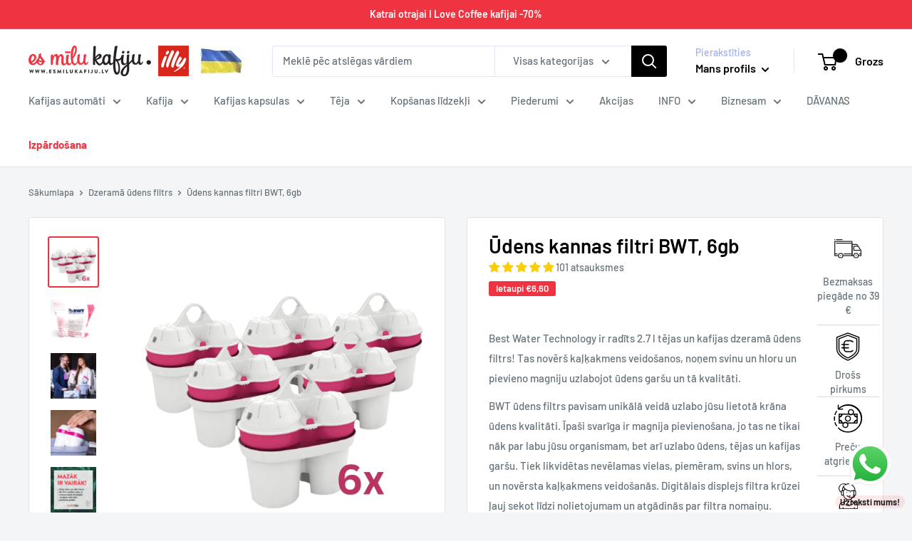

--- FILE ---
content_type: text/html; charset=utf-8
request_url: https://www.esmilukafiju.lv/products/udens-kannas-filtri-bwt-6gb-iepakojums
body_size: 59440
content:






<!doctype html>

<html class="no-js" lang="lv"> 
  <head>
    
    <meta name="ahrefs-site-verification" content="8fea291f2a4ce21f047c6c00466ab502e4b9fa1b653bfec996b4b9cd7508d101">
    <script type="text/javascript">
    (function(c,l,a,r,i,t,y){
        c[a]=c[a]||function(){(c[a].q=c[a].q||[]).push(arguments)};
        t=l.createElement(r);t.async=1;t.src="https://www.clarity.ms/tag/"+i;
        y=l.getElementsByTagName(r)[0];y.parentNode.insertBefore(t,y);
    })(window, document, "clarity", "script", "hqb39s7bds");
</script>
    <meta charset="utf-8">
    <meta name="viewport" content="width=device-width, initial-scale=1.0, height=device-height, minimum-scale=1.0, maximum-scale=1.0">
    <meta name="theme-color" content="#ef3340">
    
<title>Ūdens kannas filtri BWT, 6gb
</title><meta name="description" content="Dzeramā ūdens filtra kanna komplektā ar filtru nodrošinās kvalitatīvu dzeramo ūdeni jūsu mājās. Pērc ūdens filtra kannu un netērē naudu plastmasas pudelēm.">
      <link rel="canonical" href="https://www.esmilukafiju.lv/products/udens-kannas-filtri-bwt-6gb-iepakojums">
    
<link rel="alternate" href="https://www.esmilukafiju.lv/products/udens-kannas-filtri-bwt-6gb-iepakojums" hreflang="x-default">
          <link rel="alternate" href="https://www.esmilukafiju.lv/products/udens-kannas-filtri-bwt-6gb-iepakojums" hreflang="lv-LV">
          <link rel="alternate" href="https://www.esmilukafiju.lv/products/udens-kannas-filtri-bwt-6gb-iepakojums" hreflang="LV">
          <link rel="alternate" href="https://asmyliukava.lt/products/filtro-kasete-bwt-6vnt" hreflang="lt-LT">
          <link rel="alternate" href="https://asmyliukava.lt/products/filtro-kasete-bwt-6vnt" hreflang="LT"><link rel="shortcut icon" href="//www.esmilukafiju.lv/cdn/shop/files/emk_avatar_3_96x96.jpg?v=1738659191" type="image/png"><link rel="preload" as="style" href="//www.esmilukafiju.lv/cdn/shop/t/16/assets/theme.css?v=169392241649634077511759306530">
    <link rel="preload" as="style" href="//www.esmilukafiju.lv/cdn/shop/t/16/assets/theme.product.css?v=10735678915652006991696226916">
    <link rel="preload" as="script" href="//www.esmilukafiju.lv/cdn/shop/t/16/assets/theme.min.js?v=37545569348078916151684436958">
    <link rel="preload" as="script" href="//www.esmilukafiju.lv/cdn/shop/t/16/assets/mini-cart.js?v=147690157569329973381751881031">
    <link rel="preconnect" href="https://cdn.shopify.com">
    <link rel="preconnect" href="https://fonts.shopifycdn.com">
    <link rel="dns-prefetch" href="https://productreviews.shopifycdn.com">
    <link rel="dns-prefetch" href="https://ajax.googleapis.com">
    <link rel="dns-prefetch" href="https://maps.googleapis.com">
    <link rel="dns-prefetch" href="https://maps.gstatic.com">

    <meta name="google-site-verification" content="Vxm5YQXxyNWe5xQi_Ez6QIiRkt8TKR4mCUYOJ0d3cUs" />

    
<meta property="og:type" content="product">
  <meta property="og:title" content="Ūdens kannas filtri BWT, 6gb"><meta property="og:image" content="http://www.esmilukafiju.lv/cdn/shop/files/bwt-udens-filtri-udens-kannas-filtri-bwt-6gb-55933540499796.png?v=1718279932">
    <meta property="og:image:secure_url" content="https://www.esmilukafiju.lv/cdn/shop/files/bwt-udens-filtri-udens-kannas-filtri-bwt-6gb-55933540499796.png?v=1718279932">
    <meta property="og:image:width" content="1080">
    <meta property="og:image:height" content="1080"><meta property="product:price:amount" content="41,40">
  <meta property="product:price:currency" content="EUR"><meta property="og:description" content="Dzeramā ūdens filtra kanna komplektā ar filtru nodrošinās kvalitatīvu dzeramo ūdeni jūsu mājās. Pērc ūdens filtra kannu un netērē naudu plastmasas pudelēm."><meta property="og:url" content="https://www.esmilukafiju.lv/products/udens-kannas-filtri-bwt-6gb-iepakojums">
<meta property="og:site_name" content="Es mīlu kafiju">
  <meta name="twitter:site" content="@esmilukafiju_lv">

<meta name="twitter:card" content="summary">
  <meta name="twitter:title" content="Ūdens kannas filtri BWT, 6gb">
  <meta name="twitter:description" content="Best Water Technology ir radīts 2.7 l tējas un kafijas dzeramā ūdens filtrs! Tas novērš kaļķakmens veidošanos, noņem svinu un hloru un pievieno magniju uzlabojot ūdens garšu un tā kvalitāti.  BWT ūdens filtrs pavisam unikālā veidā uzlabo jūsu lietotā krāna ūdens kvalitāti. Īpaši svarīga ir magnija pievienošana, jo tas ne tikai nāk par labu jūsu organismam, bet arī uzlabo ūdens, tējas un kafijas garšu. Tiek likvidētas nevēlamas vielas, piemēram, svins un hlors, un novērsta kaļķakmens veidošanās. Digitālais displejs filtra krūzei ļauj sekot līdzi nolietojumam un atgādinās par filtra nomaiņu. Iepakojumā 6 filtri, kas ir atbilstoši 6 mēnešu lietošanai. 1 filtrs paredzēts apmēram mēnesim un kvalitatīvi spēj izfiltrēt ~120 litrus krāna ūdens.  1 filtra kapacitāte: 120 litri 1 filtra maiņas biežums: 1 x 4 nedēļās Filtrēšanas ilgums: 5 min pH vērtība: 6.3 - 7.0 Hlora samazināšana: &amp;gt;99% Metālu samazināšana: &amp;gt;95% Kaļķamens noņemšana: Jā (paredzēts kafijas automātam, tējkannai">
  <meta name="twitter:image" content="https://www.esmilukafiju.lv/cdn/shop/files/bwt-udens-filtri-udens-kannas-filtri-bwt-6gb-55933540499796_600x600_crop_center.png">
    <link rel="preload" href="//www.esmilukafiju.lv/cdn/fonts/barlow/barlow_n6.329f582a81f63f125e63c20a5a80ae9477df68e1.woff2" as="font" type="font/woff2" crossorigin><link rel="preload" href="//www.esmilukafiju.lv/cdn/fonts/barlow/barlow_n5.a193a1990790eba0cc5cca569d23799830e90f07.woff2" as="font" type="font/woff2" crossorigin><style>
  @font-face {
  font-family: Barlow;
  font-weight: 600;
  font-style: normal;
  font-display: swap;
  src: url("//www.esmilukafiju.lv/cdn/fonts/barlow/barlow_n6.329f582a81f63f125e63c20a5a80ae9477df68e1.woff2") format("woff2"),
       url("//www.esmilukafiju.lv/cdn/fonts/barlow/barlow_n6.0163402e36247bcb8b02716880d0b39568412e9e.woff") format("woff");
}

  @font-face {
  font-family: Barlow;
  font-weight: 500;
  font-style: normal;
  font-display: swap;
  src: url("//www.esmilukafiju.lv/cdn/fonts/barlow/barlow_n5.a193a1990790eba0cc5cca569d23799830e90f07.woff2") format("woff2"),
       url("//www.esmilukafiju.lv/cdn/fonts/barlow/barlow_n5.ae31c82169b1dc0715609b8cc6a610b917808358.woff") format("woff");
}

@font-face {
  font-family: Barlow;
  font-weight: 600;
  font-style: normal;
  font-display: swap;
  src: url("//www.esmilukafiju.lv/cdn/fonts/barlow/barlow_n6.329f582a81f63f125e63c20a5a80ae9477df68e1.woff2") format("woff2"),
       url("//www.esmilukafiju.lv/cdn/fonts/barlow/barlow_n6.0163402e36247bcb8b02716880d0b39568412e9e.woff") format("woff");
}

@font-face {
  font-family: Barlow;
  font-weight: 600;
  font-style: italic;
  font-display: swap;
  src: url("//www.esmilukafiju.lv/cdn/fonts/barlow/barlow_i6.5a22bd20fb27bad4d7674cc6e666fb9c77d813bb.woff2") format("woff2"),
       url("//www.esmilukafiju.lv/cdn/fonts/barlow/barlow_i6.1c8787fcb59f3add01a87f21b38c7ef797e3b3a1.woff") format("woff");
}


  @font-face {
  font-family: Barlow;
  font-weight: 700;
  font-style: normal;
  font-display: swap;
  src: url("//www.esmilukafiju.lv/cdn/fonts/barlow/barlow_n7.691d1d11f150e857dcbc1c10ef03d825bc378d81.woff2") format("woff2"),
       url("//www.esmilukafiju.lv/cdn/fonts/barlow/barlow_n7.4fdbb1cb7da0e2c2f88492243ffa2b4f91924840.woff") format("woff");
}

  @font-face {
  font-family: Barlow;
  font-weight: 500;
  font-style: italic;
  font-display: swap;
  src: url("//www.esmilukafiju.lv/cdn/fonts/barlow/barlow_i5.714d58286997b65cd479af615cfa9bb0a117a573.woff2") format("woff2"),
       url("//www.esmilukafiju.lv/cdn/fonts/barlow/barlow_i5.0120f77e6447d3b5df4bbec8ad8c2d029d87fb21.woff") format("woff");
}

  @font-face {
  font-family: Barlow;
  font-weight: 700;
  font-style: italic;
  font-display: swap;
  src: url("//www.esmilukafiju.lv/cdn/fonts/barlow/barlow_i7.50e19d6cc2ba5146fa437a5a7443c76d5d730103.woff2") format("woff2"),
       url("//www.esmilukafiju.lv/cdn/fonts/barlow/barlow_i7.47e9f98f1b094d912e6fd631cc3fe93d9f40964f.woff") format("woff");
}


  :root {
    --default-text-font-size : 15px;
    --base-text-font-size    : 15px;
    --heading-font-family    : Barlow, sans-serif;
    --heading-font-weight    : 600;
    --heading-font-style     : normal;
    --text-font-family       : Barlow, sans-serif;
    --text-font-weight       : 500;
    --text-font-style        : normal;
    --text-font-bolder-weight: 600;
    --text-link-decoration   : underline;

    --text-color               : #677279;
    --text-color-rgb           : 103, 114, 121;
    --heading-color            : #000000;
    --border-color             : #e1e3e4;
    --border-color-rgb         : 225, 227, 228;
    --form-border-color        : #d4d6d8;
    --accent-color             : #ef3340;
    --accent-color-rgb         : 239, 51, 64;
    --link-color               : #ef3340;
    --link-color-hover         : #c6101c;
    --background               : #f3f5f6;
    --secondary-background     : #ffffff;
    --secondary-background-rgb : 255, 255, 255;
    --accent-background        : rgba(239, 51, 64, 0.08);

    --input-background: #ffffff;

    --error-color       : #ef3340;
    --error-background  : rgba(239, 51, 64, 0.07);
    --success-color     : #008a00;
    --success-background: rgba(0, 138, 0, 0.11);

    --primary-button-background      : #ef3340;
    --primary-button-background-rgb  : 239, 51, 64;
    --primary-button-text-color      : #ffffff;
    --secondary-button-background    : #ef3340;
    --secondary-button-background-rgb: 239, 51, 64;
    --secondary-button-text-color    : #ffffff;

    --header-background      : #ffffff;
    --header-text-color      : #000000;
    --header-light-text-color: #a3afef;
    --header-border-color    : rgba(163, 175, 239, 0.3);
    --header-accent-color    : #000000;

    --footer-background-color:    #f3f5f6;
    --footer-heading-text-color:  #1e2d7d;
    --footer-body-text-color:     #677279;
    --footer-body-text-color-rgb: 103, 114, 121;
    --footer-accent-color:        #000000;
    --footer-accent-color-rgb:    0, 0, 0;
    --footer-border:              1px solid var(--border-color);
    
    --flickity-arrow-color: #abb1b4;--product-on-sale-accent           : #ef3340;
    --product-on-sale-accent-rgb       : 239, 51, 64;
    --product-on-sale-color            : #ffffff;
    --product-in-stock-color           : #008a00;
    --product-low-stock-color          : #ee0000;
    --product-sold-out-color           : #8a9297;
    --product-custom-label-1-background: #008a00;
    --product-custom-label-1-color     : #ffffff;
    --product-custom-label-2-background: #00a500;
    --product-custom-label-2-color     : #ffffff;
    --product-review-star-color        : #ffbd00;

    --mobile-container-gutter : 20px;
    --desktop-container-gutter: 40px;

    /* Shopify related variables */
    --payment-terms-background-color: #f3f5f6;
  }
</style>

<script>
  // IE11 does not have support for CSS variables, so we have to polyfill them
  if (!(((window || {}).CSS || {}).supports && window.CSS.supports('(--a: 0)'))) {
    const script = document.createElement('script');
    script.type = 'text/javascript';
    script.src = 'https://cdn.jsdelivr.net/npm/css-vars-ponyfill@2';
    script.onload = function() {
      cssVars({});
    };

    document.getElementsByTagName('head')[0].appendChild(script);
  }
</script>


    <script>window.performance && window.performance.mark && window.performance.mark('shopify.content_for_header.start');</script><meta name="google-site-verification" content="U2zVMRN7YGLCA9G6z6YOPkm61q2OCYd2vzqwPgOLKCU">
<meta id="shopify-digital-wallet" name="shopify-digital-wallet" content="/14213349430/digital_wallets/dialog">
<meta name="shopify-checkout-api-token" content="dcdd3207a701b7cdc49d4de2f2deae5a">
<meta id="in-context-paypal-metadata" data-shop-id="14213349430" data-venmo-supported="false" data-environment="production" data-locale="en_US" data-paypal-v4="true" data-currency="EUR">
<link rel="alternate" type="application/json+oembed" href="https://www.esmilukafiju.lv/products/udens-kannas-filtri-bwt-6gb-iepakojums.oembed">
<script async="async" src="/checkouts/internal/preloads.js?locale=lv-LV"></script>
<script id="shopify-features" type="application/json">{"accessToken":"dcdd3207a701b7cdc49d4de2f2deae5a","betas":["rich-media-storefront-analytics"],"domain":"www.esmilukafiju.lv","predictiveSearch":true,"shopId":14213349430,"locale":"en"}</script>
<script>var Shopify = Shopify || {};
Shopify.shop = "emkbaltic.myshopify.com";
Shopify.locale = "lv";
Shopify.currency = {"active":"EUR","rate":"1.0"};
Shopify.country = "LV";
Shopify.theme = {"name":"LIVE (17.05.23) - Warehouse theme launch","id":136570142977,"schema_name":"Warehouse","schema_version":"4.0.1","theme_store_id":871,"role":"main"};
Shopify.theme.handle = "null";
Shopify.theme.style = {"id":null,"handle":null};
Shopify.cdnHost = "www.esmilukafiju.lv/cdn";
Shopify.routes = Shopify.routes || {};
Shopify.routes.root = "/";</script>
<script type="module">!function(o){(o.Shopify=o.Shopify||{}).modules=!0}(window);</script>
<script>!function(o){function n(){var o=[];function n(){o.push(Array.prototype.slice.apply(arguments))}return n.q=o,n}var t=o.Shopify=o.Shopify||{};t.loadFeatures=n(),t.autoloadFeatures=n()}(window);</script>
<script id="shop-js-analytics" type="application/json">{"pageType":"product"}</script>
<script defer="defer" async type="module" src="//www.esmilukafiju.lv/cdn/shopifycloud/shop-js/modules/v2/client.init-shop-cart-sync_WVOgQShq.en.esm.js"></script>
<script defer="defer" async type="module" src="//www.esmilukafiju.lv/cdn/shopifycloud/shop-js/modules/v2/chunk.common_C_13GLB1.esm.js"></script>
<script defer="defer" async type="module" src="//www.esmilukafiju.lv/cdn/shopifycloud/shop-js/modules/v2/chunk.modal_CLfMGd0m.esm.js"></script>
<script type="module">
  await import("//www.esmilukafiju.lv/cdn/shopifycloud/shop-js/modules/v2/client.init-shop-cart-sync_WVOgQShq.en.esm.js");
await import("//www.esmilukafiju.lv/cdn/shopifycloud/shop-js/modules/v2/chunk.common_C_13GLB1.esm.js");
await import("//www.esmilukafiju.lv/cdn/shopifycloud/shop-js/modules/v2/chunk.modal_CLfMGd0m.esm.js");

  window.Shopify.SignInWithShop?.initShopCartSync?.({"fedCMEnabled":true,"windoidEnabled":true});

</script>
<script>(function() {
  var isLoaded = false;
  function asyncLoad() {
    if (isLoaded) return;
    isLoaded = true;
    var urls = ["https:\/\/cdn.nfcube.com\/675b63e9e618f57de901810391d87d87.js?shop=emkbaltic.myshopify.com","https:\/\/cdn.s3.pop-convert.com\/pcjs.production.min.js?unique_id=emkbaltic.myshopify.com\u0026shop=emkbaltic.myshopify.com","https:\/\/script.pop-convert.com\/new-micro\/production.pc.min.js?unique_id=emkbaltic.myshopify.com\u0026shop=emkbaltic.myshopify.com","https:\/\/dashboard.mailerlite.com\/shopify\/16915\/280909?shop=emkbaltic.myshopify.com","\/\/cdn.shopify.com\/proxy\/6724feedd941858982b332b979ef2e48aa56411cd7377ca9de29e56523cf1de2\/shopify-script-tags.s3.eu-west-1.amazonaws.com\/smartseo\/instantpage.js?shop=emkbaltic.myshopify.com\u0026sp-cache-control=cHVibGljLCBtYXgtYWdlPTkwMA","https:\/\/omnisnippet1.com\/platforms\/shopify.js?source=scriptTag\u0026v=2025-12-12T13\u0026shop=emkbaltic.myshopify.com"];
    for (var i = 0; i < urls.length; i++) {
      var s = document.createElement('script');
      s.type = 'text/javascript';
      s.async = true;
      s.src = urls[i];
      var x = document.getElementsByTagName('script')[0];
      x.parentNode.insertBefore(s, x);
    }
  };
  if(window.attachEvent) {
    window.attachEvent('onload', asyncLoad);
  } else {
    window.addEventListener('load', asyncLoad, false);
  }
})();</script>
<script id="__st">var __st={"a":14213349430,"offset":7200,"reqid":"960ff0c1-db81-4a00-8df1-d54effeb5b51-1769583131","pageurl":"www.esmilukafiju.lv\/products\/udens-kannas-filtri-bwt-6gb-iepakojums","u":"e4785a7baf74","p":"product","rtyp":"product","rid":6157322682544};</script>
<script>window.ShopifyPaypalV4VisibilityTracking = true;</script>
<script id="captcha-bootstrap">!function(){'use strict';const t='contact',e='account',n='new_comment',o=[[t,t],['blogs',n],['comments',n],[t,'customer']],c=[[e,'customer_login'],[e,'guest_login'],[e,'recover_customer_password'],[e,'create_customer']],r=t=>t.map((([t,e])=>`form[action*='/${t}']:not([data-nocaptcha='true']) input[name='form_type'][value='${e}']`)).join(','),a=t=>()=>t?[...document.querySelectorAll(t)].map((t=>t.form)):[];function s(){const t=[...o],e=r(t);return a(e)}const i='password',u='form_key',d=['recaptcha-v3-token','g-recaptcha-response','h-captcha-response',i],f=()=>{try{return window.sessionStorage}catch{return}},m='__shopify_v',_=t=>t.elements[u];function p(t,e,n=!1){try{const o=window.sessionStorage,c=JSON.parse(o.getItem(e)),{data:r}=function(t){const{data:e,action:n}=t;return t[m]||n?{data:e,action:n}:{data:t,action:n}}(c);for(const[e,n]of Object.entries(r))t.elements[e]&&(t.elements[e].value=n);n&&o.removeItem(e)}catch(o){console.error('form repopulation failed',{error:o})}}const l='form_type',E='cptcha';function T(t){t.dataset[E]=!0}const w=window,h=w.document,L='Shopify',v='ce_forms',y='captcha';let A=!1;((t,e)=>{const n=(g='f06e6c50-85a8-45c8-87d0-21a2b65856fe',I='https://cdn.shopify.com/shopifycloud/storefront-forms-hcaptcha/ce_storefront_forms_captcha_hcaptcha.v1.5.2.iife.js',D={infoText:'Protected by hCaptcha',privacyText:'Privacy',termsText:'Terms'},(t,e,n)=>{const o=w[L][v],c=o.bindForm;if(c)return c(t,g,e,D).then(n);var r;o.q.push([[t,g,e,D],n]),r=I,A||(h.body.append(Object.assign(h.createElement('script'),{id:'captcha-provider',async:!0,src:r})),A=!0)});var g,I,D;w[L]=w[L]||{},w[L][v]=w[L][v]||{},w[L][v].q=[],w[L][y]=w[L][y]||{},w[L][y].protect=function(t,e){n(t,void 0,e),T(t)},Object.freeze(w[L][y]),function(t,e,n,w,h,L){const[v,y,A,g]=function(t,e,n){const i=e?o:[],u=t?c:[],d=[...i,...u],f=r(d),m=r(i),_=r(d.filter((([t,e])=>n.includes(e))));return[a(f),a(m),a(_),s()]}(w,h,L),I=t=>{const e=t.target;return e instanceof HTMLFormElement?e:e&&e.form},D=t=>v().includes(t);t.addEventListener('submit',(t=>{const e=I(t);if(!e)return;const n=D(e)&&!e.dataset.hcaptchaBound&&!e.dataset.recaptchaBound,o=_(e),c=g().includes(e)&&(!o||!o.value);(n||c)&&t.preventDefault(),c&&!n&&(function(t){try{if(!f())return;!function(t){const e=f();if(!e)return;const n=_(t);if(!n)return;const o=n.value;o&&e.removeItem(o)}(t);const e=Array.from(Array(32),(()=>Math.random().toString(36)[2])).join('');!function(t,e){_(t)||t.append(Object.assign(document.createElement('input'),{type:'hidden',name:u})),t.elements[u].value=e}(t,e),function(t,e){const n=f();if(!n)return;const o=[...t.querySelectorAll(`input[type='${i}']`)].map((({name:t})=>t)),c=[...d,...o],r={};for(const[a,s]of new FormData(t).entries())c.includes(a)||(r[a]=s);n.setItem(e,JSON.stringify({[m]:1,action:t.action,data:r}))}(t,e)}catch(e){console.error('failed to persist form',e)}}(e),e.submit())}));const S=(t,e)=>{t&&!t.dataset[E]&&(n(t,e.some((e=>e===t))),T(t))};for(const o of['focusin','change'])t.addEventListener(o,(t=>{const e=I(t);D(e)&&S(e,y())}));const B=e.get('form_key'),M=e.get(l),P=B&&M;t.addEventListener('DOMContentLoaded',(()=>{const t=y();if(P)for(const e of t)e.elements[l].value===M&&p(e,B);[...new Set([...A(),...v().filter((t=>'true'===t.dataset.shopifyCaptcha))])].forEach((e=>S(e,t)))}))}(h,new URLSearchParams(w.location.search),n,t,e,['guest_login'])})(!0,!0)}();</script>
<script integrity="sha256-4kQ18oKyAcykRKYeNunJcIwy7WH5gtpwJnB7kiuLZ1E=" data-source-attribution="shopify.loadfeatures" defer="defer" src="//www.esmilukafiju.lv/cdn/shopifycloud/storefront/assets/storefront/load_feature-a0a9edcb.js" crossorigin="anonymous"></script>
<script data-source-attribution="shopify.dynamic_checkout.dynamic.init">var Shopify=Shopify||{};Shopify.PaymentButton=Shopify.PaymentButton||{isStorefrontPortableWallets:!0,init:function(){window.Shopify.PaymentButton.init=function(){};var t=document.createElement("script");t.src="https://www.esmilukafiju.lv/cdn/shopifycloud/portable-wallets/latest/portable-wallets.en.js",t.type="module",document.head.appendChild(t)}};
</script>
<script data-source-attribution="shopify.dynamic_checkout.buyer_consent">
  function portableWalletsHideBuyerConsent(e){var t=document.getElementById("shopify-buyer-consent"),n=document.getElementById("shopify-subscription-policy-button");t&&n&&(t.classList.add("hidden"),t.setAttribute("aria-hidden","true"),n.removeEventListener("click",e))}function portableWalletsShowBuyerConsent(e){var t=document.getElementById("shopify-buyer-consent"),n=document.getElementById("shopify-subscription-policy-button");t&&n&&(t.classList.remove("hidden"),t.removeAttribute("aria-hidden"),n.addEventListener("click",e))}window.Shopify?.PaymentButton&&(window.Shopify.PaymentButton.hideBuyerConsent=portableWalletsHideBuyerConsent,window.Shopify.PaymentButton.showBuyerConsent=portableWalletsShowBuyerConsent);
</script>
<script data-source-attribution="shopify.dynamic_checkout.cart.bootstrap">document.addEventListener("DOMContentLoaded",(function(){function t(){return document.querySelector("shopify-accelerated-checkout-cart, shopify-accelerated-checkout")}if(t())Shopify.PaymentButton.init();else{new MutationObserver((function(e,n){t()&&(Shopify.PaymentButton.init(),n.disconnect())})).observe(document.body,{childList:!0,subtree:!0})}}));
</script>
<script id='scb4127' type='text/javascript' async='' src='https://www.esmilukafiju.lv/cdn/shopifycloud/privacy-banner/storefront-banner.js'></script><link id="shopify-accelerated-checkout-styles" rel="stylesheet" media="screen" href="https://www.esmilukafiju.lv/cdn/shopifycloud/portable-wallets/latest/accelerated-checkout-backwards-compat.css" crossorigin="anonymous">
<style id="shopify-accelerated-checkout-cart">
        #shopify-buyer-consent {
  margin-top: 1em;
  display: inline-block;
  width: 100%;
}

#shopify-buyer-consent.hidden {
  display: none;
}

#shopify-subscription-policy-button {
  background: none;
  border: none;
  padding: 0;
  text-decoration: underline;
  font-size: inherit;
  cursor: pointer;
}

#shopify-subscription-policy-button::before {
  box-shadow: none;
}

      </style>

<script>window.performance && window.performance.mark && window.performance.mark('shopify.content_for_header.end');</script>

    <link rel="stylesheet" href="//www.esmilukafiju.lv/cdn/shop/t/16/assets/theme.css?v=169392241649634077511759306530">
    <link rel="stylesheet" href="//www.esmilukafiju.lv/cdn/shop/t/16/assets/theme.product.css?v=10735678915652006991696226916">

    
    
    

    
  <script type="application/ld+json">
  {
    "@context": "https://schema.org",
    "@type": "Product",
    "productID": 6157322682544,
    "offers": [{
          "@type": "Offer",
          "name": "Default Title",
          "availability":"https://schema.org/InStock",
          "price": 41.4,
          "priceCurrency": "EUR",
          "priceValidUntil": "2026-02-07","sku": "6xWM260609",
          "url": "/products/udens-kannas-filtri-bwt-6gb-iepakojums?variant=37944069095600"
        }
],
    "aggregateRating": {
      "@type": "aggregateRating",
      "ratingValue": "4.94",
      "reviewCount": "4689"
    },
    "brand": {
      "@type": "Brand",
      "name": "BWT"
    },
    "name": "Ūdens kannas filtri BWT, 6gb",
    "description": "Best Water Technology ir radīts 2.7 l tējas un kafijas dzeramā ūdens filtrs! Tas novērš kaļķakmens veidošanos, noņem svinu un hloru un pievieno magniju uzlabojot ūdens garšu un tā kvalitāti. \nBWT ūdens filtrs pavisam unikālā veidā uzlabo jūsu lietotā krāna ūdens kvalitāti. Īpaši svarīga ir magnija pievienošana, jo tas ne tikai nāk par labu jūsu organismam, bet arī uzlabo ūdens, tējas un kafijas garšu. Tiek likvidētas nevēlamas vielas, piemēram, svins un hlors, un novērsta kaļķakmens veidošanās. Digitālais displejs filtra krūzei ļauj sekot līdzi nolietojumam un atgādinās par filtra nomaiņu.\nIepakojumā 6 filtri, kas ir atbilstoši 6 mēnešu lietošanai. 1 filtrs paredzēts apmēram mēnesim un kvalitatīvi spēj izfiltrēt ~120 litrus krāna ūdens. \n\n\n\n1 filtra kapacitāte:\n120 litri\n\n\n1 filtra maiņas biežums:\n1 x 4 nedēļās\n\n\nFiltrēšanas ilgums:\n5 min\n\n\npH vērtība:\n6.3 - 7.0\n\n\nHlora samazināšana:\n\u0026gt;99%\n\n\nMetālu samazināšana:\n\u0026gt;95%\n\n\nKaļķamens noņemšana:\nJā (paredzēts kafijas automātam, tējkannai un tml.)\n\n\nMagnija daudzums:\n25-30mg\/l\n\n\n",
    "category": "Ūdens filtri",
    "url": "/products/udens-kannas-filtri-bwt-6gb-iepakojums",
    "sku": "6xWM260609",
    "image": {
      "@type": "ImageObject",
      "url": "https://www.esmilukafiju.lv/cdn/shop/files/bwt-udens-filtri-udens-kannas-filtri-bwt-6gb-55933540499796.png?v=1718279932&width=1024",
      "image": "https://www.esmilukafiju.lv/cdn/shop/files/bwt-udens-filtri-udens-kannas-filtri-bwt-6gb-55933540499796.png?v=1718279932&width=1024",
      "name": "BWT Ūdens filtri Ūdens kannas filtri BWT, 6gb",
      "width": "1024",
      "height": "1024"
    }
  }
  </script>



  <script type="application/ld+json">
  {
    "@context": "https://schema.org",
    "@type": "BreadcrumbList",
  "itemListElement": [{
      "@type": "ListItem",
      "position": 1,
      "name": "Sākumlapa",
      "item": "https://www.esmilukafiju.lv"
    },{
            "@type": "ListItem",
            "position": 2,
            "name": "Dzeramā ūdens filtrs",
            "item": "https://www.esmilukafiju.lv/collections/udens-filtra-kanna"
          }
          ,{
            "@type": "ListItem",
            "position": 3,
            "name": "Ūdens kannas filtri BWT, 6gb",
            "item": "https://www.esmilukafiju.lv/products/udens-kannas-filtri-bwt-6gb-iepakojums"
          }]
  }
  </script>



  
  



    <script>
      // This allows to expose several variables to the global scope, to be used in scripts
      window.theme = {
        pageType: "product",
        cartCount: 0,
        moneyFormat: "€{{amount_with_comma_separator}}",
        moneyWithCurrencyFormat: "€{{amount_with_comma_separator}} EUR",
        currencyCodeEnabled: false,
        showDiscount: true,
        discountMode: "saving",
        cartType: "drawer"
      };

      window.routes = {
        rootUrl: "\/",
        rootUrlWithoutSlash: '',
        cartUrl: "\/cart",
        cartAddUrl: "\/cart\/add",
        cartChangeUrl: "\/cart\/change",
        searchUrl: "\/search",
        productRecommendationsUrl: "\/recommendations\/products"
      };

      window.languages = {
        productRegularPrice: "Standarta cena",
        productSalePrice: "Akcijas cena",
        collectionOnSaleLabel: "Ietaupi {{savings}}",
        productFormUnavailable: "Nav pieejams",
        productFormAddToCart: "Pievienot grozam",
        productFormPreOrder: "Pasūtīt",
        productFormSoldOut: "Izpārdots",
        productAdded: "Produkts ievietots grozā",
        productAddedShort: "Pievienots",
        shippingEstimatorNoResults: "No shipping could be found for your address.",
        shippingEstimatorOneResult: "There is one shipping rate for your address:",
        shippingEstimatorMultipleResults: "There are {{count}} shipping rates for your address:",
        shippingEstimatorErrors: "There are some errors:"
      };

      document.documentElement.className = document.documentElement.className.replace('no-js', 'js');
    </script><script src="//www.esmilukafiju.lv/cdn/shop/t/16/assets/theme.min.js?v=37545569348078916151684436958" defer></script>
    <script src="//www.esmilukafiju.lv/cdn/shop/t/16/assets/custom.js?v=102476495355921946141678284536" defer></script><script>
        (function () {
          window.onpageshow = function() {
            // We force re-freshing the cart content onpageshow, as most browsers will serve a cache copy when hitting the
            // back button, which cause staled data
            document.documentElement.dispatchEvent(new CustomEvent('cart:refresh', {
              bubbles: true,
              detail: {scrollToTop: false}
            }));
          };
        })();
      </script>
      <!-- Google Tag Manager -->
      <script>(function(w,d,s,l,i){w[l]=w[l]||[];w[l].push({'gtm.start':
      new Date().getTime(),event:'gtm.js'});var f=d.getElementsByTagName(s)[0],
      j=d.createElement(s),dl=l!='dataLayer'?'&l='+l:'';j.async=true;j.src=
      'https://www.googletagmanager.com/gtm.js?id='+i+dl;f.parentNode.insertBefore(j,f);
      })(window,document,'script','dataLayer','GTM-TH3NLQ9');</script>
      <!-- End Google Tag Manager -->
    

    
      <script type="module" src="https://klix.blob.core.windows.net/public/pay-later-widget/build/klix-pay-later-widget.esm.js"></script>
      <script nomodule="" src="https://klix.blob.core.windows.net/public/pay-later-widget/build/klix-pay-later-widget.js"></script>
      <script type="module" src="https://klix.blob.core.windows.net/public/pay-later-calculator-widget/build/klix-widget.esm.js"></script>
    
<script>
        window.dataLayer = window.dataLayer || [];
        dataLayer.push({
          'event': 'view_item',
          'ecommerce': {
            'currency': 'EUR',
            'value': "41.40",
            'items': [{
              'item_id': "6xWM260609",
              'item_brand': "BWT",
              'item_name': "Ūdens kannas filtri BWT, 6gb",
              'item_category': "Ūdens filtri",'price': "41.40"
            }]
          }
        });
      </script><!-- BEGIN app block: shopify://apps/judge-me-reviews/blocks/judgeme_core/61ccd3b1-a9f2-4160-9fe9-4fec8413e5d8 --><!-- Start of Judge.me Core -->






<link rel="dns-prefetch" href="https://cdnwidget.judge.me">
<link rel="dns-prefetch" href="https://cdn.judge.me">
<link rel="dns-prefetch" href="https://cdn1.judge.me">
<link rel="dns-prefetch" href="https://api.judge.me">

<script data-cfasync='false' class='jdgm-settings-script'>window.jdgmSettings={"pagination":5,"disable_web_reviews":false,"badge_no_review_text":"Nav atsauksmju","badge_n_reviews_text":"{{ n }} atsauksmes","badge_star_color":"#fbcd0a","hide_badge_preview_if_no_reviews":true,"badge_hide_text":false,"enforce_center_preview_badge":false,"widget_title":"Pircēju atsauksmes","widget_open_form_text":"Rakstīt atsauksmi","widget_close_form_text":"Atcelt atsauksmi","widget_refresh_page_text":"Pārlādēt lapu","widget_summary_text":"Balstīts uz {{ number_of_reviews }} atsauksmēm","widget_no_review_text":"Vēl nav nevienas atsauksmes.","widget_name_field_text":"Vārds","widget_verified_name_field_text":"Vārds (publisks)","widget_name_placeholder_text":"Ievadi savu vārdu (publisks)","widget_required_field_error_text":"Šis lauks ir obligāts.","widget_email_field_text":"E-pasts","widget_verified_email_field_text":"E-pasts (netiek rādīts publiski)","widget_email_placeholder_text":"Ievadi savu e-pastu (netiek rādīts publiski)","widget_email_field_error_text":"Lūdzu ievadi derīgu e-pasta adresi.","widget_rating_field_text":"Novērtējums","widget_review_title_field_text":"Atsauksmes virsraksts","widget_review_title_placeholder_text":"Ievadi atsauksmes virsrakstu","widget_review_body_field_text":"Atsauksme","widget_review_body_placeholder_text":"Atstāj savu atsauksmi. Atsauksmes palīdzēs citiem pircējiem izdarīt savu izvēli, kā arī mums pašiem tā būs vērtīga informācija, lai izdarītu secinājumus vai vienkārši priecāties par labām atsauksmēm :)","widget_pictures_field_text":"Picture/Video (optional)","widget_submit_review_text":"Apstiprināt atsauksmi","widget_submit_verified_review_text":"Apstiprināt atsauksmi","widget_submit_success_msg_with_auto_publish":"Paldies par atsauksmes iesniegšanu! Lūdzu atjauno lapu pēc brīžā, lai redzētu savu pievienoto atsauksmi.","widget_submit_success_msg_no_auto_publish":"Paldies par atsauksmes iesniegšanu! Tava atsauksme tiks publicēta tiklīdz tā tiks apstiprināta.","widget_show_default_reviews_out_of_total_text":"Showing {{ n_reviews_shown }} out of {{ n_reviews }} reviews.","widget_show_all_link_text":"Show all","widget_show_less_link_text":"Show less","widget_author_said_text":"{{ reviewer_name }} said:","widget_days_text":"{{ n }} days ago","widget_weeks_text":"{{ n }} week/weeks ago","widget_months_text":"{{ n }} month/months ago","widget_years_text":"{{ n }} year/years ago","widget_yesterday_text":"Yesterday","widget_today_text":"Today","widget_replied_text":"\u003e\u003e {{ shop_name }} atbildēja:","widget_read_more_text":"Lasīt vairāk","widget_reviewer_name_as_initial":"last_initial","widget_rating_filter_color":"","widget_rating_filter_see_all_text":"Skatīt visas atsauksmes","widget_sorting_most_recent_text":"Jaunākās atsauksmes","widget_sorting_highest_rating_text":"Visaugstāk novērtētās","widget_sorting_lowest_rating_text":"Viszemāk novērtētās","widget_sorting_with_pictures_text":"Tikai atsauksmes ar bildēm","widget_sorting_most_helpful_text":"Visnoderīgākās atsauksmes","widget_open_question_form_text":"Uzdot jautājumu","widget_reviews_subtab_text":"Atsauksmes","widget_questions_subtab_text":"Jautājumi","widget_question_label_text":"Jautāt","widget_answer_label_text":"Atbildēt","widget_question_placeholder_text":"Ieraksti savi jautājumu","widget_submit_question_text":"Pievienot jautājumu","widget_question_submit_success_text":"Paldies par uzdoto jautājumu. Mēs dosim ziņu tiklīdz tas tiks atbildēts.","widget_star_color":"#fbcd0a","verified_badge_text":"Apstiprināts","verified_badge_bg_color":"#b1b1b1","verified_badge_text_color":"#ffffff","verified_badge_placement":"left-of-reviewer-name","widget_review_max_height":"","widget_hide_border":false,"widget_social_share":false,"widget_thumb":true,"widget_review_location_show":false,"widget_location_format":"country_iso_code","all_reviews_include_out_of_store_products":true,"all_reviews_out_of_store_text":"(out of store)","all_reviews_pagination":100,"all_reviews_product_name_prefix_text":"par","enable_review_pictures":false,"enable_question_anwser":false,"widget_theme":"carousel","review_date_format":"dd/mm/yyyy","default_sort_method":"most-helpful","widget_product_reviews_subtab_text":"Product Reviews","widget_shop_reviews_subtab_text":"Shop Reviews","widget_other_products_reviews_text":"Reviews for other products","widget_store_reviews_subtab_text":"Store reviews","widget_no_store_reviews_text":"This store hasn't received any reviews yet","widget_web_restriction_product_reviews_text":"This product hasn't received any reviews yet","widget_no_items_text":"No items found","widget_show_more_text":"Show more","widget_write_a_store_review_text":"Write a Store Review","widget_other_languages_heading":"Reviews in Other Languages","widget_translate_review_text":"Translate review to {{ language }}","widget_translating_review_text":"Translating...","widget_show_original_translation_text":"Show original ({{ language }})","widget_translate_review_failed_text":"Review couldn't be translated.","widget_translate_review_retry_text":"Retry","widget_translate_review_try_again_later_text":"Try again later","show_product_url_for_grouped_product":false,"widget_sorting_pictures_first_text":"Atsauksmes ar bildēm vispirms","show_pictures_on_all_rev_page_mobile":false,"show_pictures_on_all_rev_page_desktop":false,"floating_tab_hide_mobile_install_preference":false,"floating_tab_button_name":"★ Reviews","floating_tab_title":"Let customers speak for us","floating_tab_button_color":"","floating_tab_button_background_color":"","floating_tab_url":"","floating_tab_url_enabled":false,"floating_tab_tab_style":"text","all_reviews_text_badge_text":"Klienti novērtē mūs ar {{ shop.metafields.judgeme.all_reviews_rating | round: 1 }}/5 vērtējumu balstītu uz {{ shop.metafields.judgeme.all_reviews_count }} atsauksmēm.","all_reviews_text_badge_text_branded_style":"{{ shop.metafields.judgeme.all_reviews_rating | round: 1 }} out of 5 stars based on {{ shop.metafields.judgeme.all_reviews_count }} reviews","is_all_reviews_text_badge_a_link":false,"show_stars_for_all_reviews_text_badge":false,"all_reviews_text_badge_url":"","all_reviews_text_style":"text","all_reviews_text_color_style":"judgeme_brand_color","all_reviews_text_color":"#108474","all_reviews_text_show_jm_brand":true,"featured_carousel_show_header":true,"featured_carousel_title":"Ko saka mūsu klienti","testimonials_carousel_title":"Customers are saying","videos_carousel_title":"Real customer stories","cards_carousel_title":"Customers are saying","featured_carousel_count_text":"{{ n }} atsauksmes","featured_carousel_add_link_to_all_reviews_page":false,"featured_carousel_url":"","featured_carousel_show_images":true,"featured_carousel_autoslide_interval":5,"featured_carousel_arrows_on_the_sides":true,"featured_carousel_height":300,"featured_carousel_width":100,"featured_carousel_image_size":0,"featured_carousel_image_height":250,"featured_carousel_arrow_color":"#ef3340","verified_count_badge_style":"vintage","verified_count_badge_orientation":"horizontal","verified_count_badge_color_style":"judgeme_brand_color","verified_count_badge_color":"#108474","is_verified_count_badge_a_link":false,"verified_count_badge_url":"","verified_count_badge_show_jm_brand":true,"widget_rating_preset_default":5,"widget_first_sub_tab":"product-reviews","widget_show_histogram":true,"widget_histogram_use_custom_color":false,"widget_pagination_use_custom_color":false,"widget_star_use_custom_color":true,"widget_verified_badge_use_custom_color":true,"widget_write_review_use_custom_color":false,"picture_reminder_submit_button":"Upload Pictures","enable_review_videos":false,"mute_video_by_default":false,"widget_sorting_videos_first_text":"Atsausmes ar video vispirms","widget_review_pending_text":"Pending","featured_carousel_items_for_large_screen":3,"social_share_options_order":"Facebook,Twitter","remove_microdata_snippet":false,"disable_json_ld":false,"enable_json_ld_products":false,"preview_badge_show_question_text":false,"preview_badge_no_question_text":"No questions","preview_badge_n_question_text":"{{ number_of_questions }} question/questions","qa_badge_show_icon":false,"qa_badge_position":"same-row","remove_judgeme_branding":true,"widget_add_search_bar":false,"widget_search_bar_placeholder":"Meklēt atsauksmēs","widget_sorting_verified_only_text":"Verified only","featured_carousel_theme":"default","featured_carousel_show_rating":true,"featured_carousel_show_title":true,"featured_carousel_show_body":true,"featured_carousel_show_date":false,"featured_carousel_show_reviewer":true,"featured_carousel_show_product":false,"featured_carousel_header_background_color":"#108474","featured_carousel_header_text_color":"#ffffff","featured_carousel_name_product_separator":"reviewed","featured_carousel_full_star_background":"#108474","featured_carousel_empty_star_background":"#dadada","featured_carousel_vertical_theme_background":"#f9fafb","featured_carousel_verified_badge_enable":false,"featured_carousel_verified_badge_color":"#108474","featured_carousel_border_style":"round","featured_carousel_review_line_length_limit":3,"featured_carousel_more_reviews_button_text":"Read more reviews","featured_carousel_view_product_button_text":"View product","all_reviews_page_load_reviews_on":"scroll","all_reviews_page_load_more_text":"Load More Reviews","disable_fb_tab_reviews":false,"enable_ajax_cdn_cache":false,"widget_public_name_text":"displayed publicly like","default_reviewer_name":"John Smith","default_reviewer_name_has_non_latin":true,"widget_reviewer_anonymous":"Anonymous","medals_widget_title":"Judge.me Review Medals","medals_widget_background_color":"#f9fafb","medals_widget_position":"footer_all_pages","medals_widget_border_color":"#f9fafb","medals_widget_verified_text_position":"left","medals_widget_use_monochromatic_version":false,"medals_widget_elements_color":"#108474","show_reviewer_avatar":true,"widget_invalid_yt_video_url_error_text":"Not a YouTube video URL","widget_max_length_field_error_text":"Please enter no more than {0} characters.","widget_show_country_flag":false,"widget_show_collected_via_shop_app":true,"widget_verified_by_shop_badge_style":"light","widget_verified_by_shop_text":"Verified by Shop","widget_show_photo_gallery":false,"widget_load_with_code_splitting":true,"widget_ugc_install_preference":false,"widget_ugc_title":"Made by us, Shared by you","widget_ugc_subtitle":"Tag us to see your picture featured in our page","widget_ugc_arrows_color":"#ffffff","widget_ugc_primary_button_text":"Buy Now","widget_ugc_primary_button_background_color":"#108474","widget_ugc_primary_button_text_color":"#ffffff","widget_ugc_primary_button_border_width":"0","widget_ugc_primary_button_border_style":"none","widget_ugc_primary_button_border_color":"#108474","widget_ugc_primary_button_border_radius":"25","widget_ugc_secondary_button_text":"Load More","widget_ugc_secondary_button_background_color":"#ffffff","widget_ugc_secondary_button_text_color":"#108474","widget_ugc_secondary_button_border_width":"2","widget_ugc_secondary_button_border_style":"solid","widget_ugc_secondary_button_border_color":"#108474","widget_ugc_secondary_button_border_radius":"25","widget_ugc_reviews_button_text":"View Reviews","widget_ugc_reviews_button_background_color":"#ffffff","widget_ugc_reviews_button_text_color":"#108474","widget_ugc_reviews_button_border_width":"2","widget_ugc_reviews_button_border_style":"solid","widget_ugc_reviews_button_border_color":"#108474","widget_ugc_reviews_button_border_radius":"25","widget_ugc_reviews_button_link_to":"judgeme-reviews-page","widget_ugc_show_post_date":true,"widget_ugc_max_width":"800","widget_rating_metafield_value_type":true,"widget_primary_color":"#108474","widget_enable_secondary_color":false,"widget_secondary_color":"#edf5f5","widget_summary_average_rating_text":"{{ average_rating }} no 5","widget_media_grid_title":"Customer photos \u0026 videos","widget_media_grid_see_more_text":"See more","widget_round_style":true,"widget_show_product_medals":true,"widget_verified_by_judgeme_text":"Verified by Judge.me","widget_show_store_medals":true,"widget_verified_by_judgeme_text_in_store_medals":"Verified by Judge.me","widget_media_field_exceed_quantity_message":"Sorry, we can only accept {{ max_media }} for one review.","widget_media_field_exceed_limit_message":"{{ file_name }} is too large, please select a {{ media_type }} less than {{ size_limit }}MB.","widget_review_submitted_text":"Review Submitted!","widget_question_submitted_text":"Question Submitted!","widget_close_form_text_question":"Cancel","widget_write_your_answer_here_text":"Write your answer here","widget_enabled_branded_link":true,"widget_show_collected_by_judgeme":true,"widget_reviewer_name_color":"","widget_write_review_text_color":"","widget_write_review_bg_color":"","widget_collected_by_judgeme_text":"collected by Judge.me","widget_pagination_type":"load_more","widget_load_more_text":"Rādīt vairāk","widget_load_more_color":"#108474","widget_full_review_text":"Full Review","widget_read_more_reviews_text":"Read More Reviews","widget_read_questions_text":"Read Questions","widget_questions_and_answers_text":"Questions \u0026 Answers","widget_verified_by_text":"Verified by","widget_verified_text":"Verified","widget_number_of_reviews_text":"{{ number_of_reviews }} reviews","widget_back_button_text":"Back","widget_next_button_text":"Next","widget_custom_forms_filter_button":"Filters","custom_forms_style":"vertical","widget_show_review_information":false,"how_reviews_are_collected":"How reviews are collected?","widget_show_review_keywords":false,"widget_gdpr_statement":"How we use your data: We'll only contact you about the review you left, and only if necessary. By submitting your review, you agree to Judge.me's \u003ca href='https://judge.me/terms' target='_blank' rel='nofollow noopener'\u003eterms\u003c/a\u003e, \u003ca href='https://judge.me/privacy' target='_blank' rel='nofollow noopener'\u003eprivacy\u003c/a\u003e and \u003ca href='https://judge.me/content-policy' target='_blank' rel='nofollow noopener'\u003econtent\u003c/a\u003e policies.","widget_multilingual_sorting_enabled":false,"widget_translate_review_content_enabled":false,"widget_translate_review_content_method":"manual","popup_widget_review_selection":"automatically_with_pictures","popup_widget_round_border_style":true,"popup_widget_show_title":true,"popup_widget_show_body":true,"popup_widget_show_reviewer":false,"popup_widget_show_product":true,"popup_widget_show_pictures":true,"popup_widget_use_review_picture":true,"popup_widget_show_on_home_page":true,"popup_widget_show_on_product_page":true,"popup_widget_show_on_collection_page":true,"popup_widget_show_on_cart_page":true,"popup_widget_position":"bottom_left","popup_widget_first_review_delay":5,"popup_widget_duration":5,"popup_widget_interval":5,"popup_widget_review_count":5,"popup_widget_hide_on_mobile":true,"review_snippet_widget_round_border_style":true,"review_snippet_widget_card_color":"#FFFFFF","review_snippet_widget_slider_arrows_background_color":"#FFFFFF","review_snippet_widget_slider_arrows_color":"#000000","review_snippet_widget_star_color":"#108474","show_product_variant":false,"all_reviews_product_variant_label_text":"Variant: ","widget_show_verified_branding":false,"widget_ai_summary_title":"Customers say","widget_ai_summary_disclaimer":"AI-powered review summary based on recent customer reviews","widget_show_ai_summary":false,"widget_show_ai_summary_bg":false,"widget_show_review_title_input":true,"redirect_reviewers_invited_via_email":"review_widget","request_store_review_after_product_review":false,"request_review_other_products_in_order":false,"review_form_color_scheme":"default","review_form_corner_style":"square","review_form_star_color":{},"review_form_text_color":"#333333","review_form_background_color":"#ffffff","review_form_field_background_color":"#fafafa","review_form_button_color":{},"review_form_button_text_color":"#ffffff","review_form_modal_overlay_color":"#000000","review_content_screen_title_text":"How would you rate this product?","review_content_introduction_text":"We would love it if you would share a bit about your experience.","store_review_form_title_text":"How would you rate this store?","store_review_form_introduction_text":"We would love it if you would share a bit about your experience.","show_review_guidance_text":true,"one_star_review_guidance_text":"Poor","five_star_review_guidance_text":"Great","customer_information_screen_title_text":"About you","customer_information_introduction_text":"Please tell us more about you.","custom_questions_screen_title_text":"Your experience in more detail","custom_questions_introduction_text":"Here are a few questions to help us understand more about your experience.","review_submitted_screen_title_text":"Thanks for your review!","review_submitted_screen_thank_you_text":"We are processing it and it will appear on the store soon.","review_submitted_screen_email_verification_text":"Please confirm your email by clicking the link we just sent you. This helps us keep reviews authentic.","review_submitted_request_store_review_text":"Would you like to share your experience of shopping with us?","review_submitted_review_other_products_text":"Would you like to review these products?","store_review_screen_title_text":"Would you like to share your experience of shopping with us?","store_review_introduction_text":"We value your feedback and use it to improve. Please share any thoughts or suggestions you have.","reviewer_media_screen_title_picture_text":"Share a picture","reviewer_media_introduction_picture_text":"Upload a photo to support your review.","reviewer_media_screen_title_video_text":"Share a video","reviewer_media_introduction_video_text":"Upload a video to support your review.","reviewer_media_screen_title_picture_or_video_text":"Share a picture or video","reviewer_media_introduction_picture_or_video_text":"Upload a photo or video to support your review.","reviewer_media_youtube_url_text":"Paste your Youtube URL here","advanced_settings_next_step_button_text":"Next","advanced_settings_close_review_button_text":"Close","modal_write_review_flow":false,"write_review_flow_required_text":"Required","write_review_flow_privacy_message_text":"We respect your privacy.","write_review_flow_anonymous_text":"Post review as anonymous","write_review_flow_visibility_text":"This won't be visible to other customers.","write_review_flow_multiple_selection_help_text":"Select as many as you like","write_review_flow_single_selection_help_text":"Select one option","write_review_flow_required_field_error_text":"This field is required","write_review_flow_invalid_email_error_text":"Please enter a valid email address","write_review_flow_max_length_error_text":"Max. {{ max_length }} characters.","write_review_flow_media_upload_text":"\u003cb\u003eClick to upload\u003c/b\u003e or drag and drop","write_review_flow_gdpr_statement":"We'll only contact you about your review if necessary. By submitting your review, you agree to our \u003ca href='https://judge.me/terms' target='_blank' rel='nofollow noopener'\u003eterms and conditions\u003c/a\u003e and \u003ca href='https://judge.me/privacy' target='_blank' rel='nofollow noopener'\u003eprivacy policy\u003c/a\u003e.","rating_only_reviews_enabled":false,"show_negative_reviews_help_screen":false,"new_review_flow_help_screen_rating_threshold":3,"negative_review_resolution_screen_title_text":"Tell us more","negative_review_resolution_text":"Your experience matters to us. If there were issues with your purchase, we're here to help. Feel free to reach out to us, we'd love the opportunity to make things right.","negative_review_resolution_button_text":"Contact us","negative_review_resolution_proceed_with_review_text":"Leave a review","negative_review_resolution_subject":"Issue with purchase from {{ shop_name }}.{{ order_name }}","preview_badge_collection_page_install_status":false,"widget_review_custom_css":"","preview_badge_custom_css":"","preview_badge_stars_count":"5-stars","featured_carousel_custom_css":"","floating_tab_custom_css":"","all_reviews_widget_custom_css":"","medals_widget_custom_css":"","verified_badge_custom_css":"","all_reviews_text_custom_css":"","transparency_badges_collected_via_store_invite":false,"transparency_badges_from_another_provider":false,"transparency_badges_collected_from_store_visitor":false,"transparency_badges_collected_by_verified_review_provider":false,"transparency_badges_earned_reward":false,"transparency_badges_collected_via_store_invite_text":"Review collected via store invitation","transparency_badges_from_another_provider_text":"Review collected from another provider","transparency_badges_collected_from_store_visitor_text":"Review collected from a store visitor","transparency_badges_written_in_google_text":"Review written in Google","transparency_badges_written_in_etsy_text":"Review written in Etsy","transparency_badges_written_in_shop_app_text":"Review written in Shop App","transparency_badges_earned_reward_text":"Review earned a reward for future purchase","product_review_widget_per_page":10,"widget_store_review_label_text":"Review about the store","checkout_comment_extension_title_on_product_page":"Customer Comments","checkout_comment_extension_num_latest_comment_show":5,"checkout_comment_extension_format":"name_and_timestamp","checkout_comment_customer_name":"last_initial","checkout_comment_comment_notification":true,"preview_badge_collection_page_install_preference":false,"preview_badge_home_page_install_preference":false,"preview_badge_product_page_install_preference":false,"review_widget_install_preference":"","review_carousel_install_preference":false,"floating_reviews_tab_install_preference":"none","verified_reviews_count_badge_install_preference":false,"all_reviews_text_install_preference":false,"review_widget_best_location":false,"judgeme_medals_install_preference":false,"review_widget_revamp_enabled":false,"review_widget_qna_enabled":false,"review_widget_header_theme":"minimal","review_widget_widget_title_enabled":true,"review_widget_header_text_size":"medium","review_widget_header_text_weight":"regular","review_widget_average_rating_style":"compact","review_widget_bar_chart_enabled":true,"review_widget_bar_chart_type":"numbers","review_widget_bar_chart_style":"standard","review_widget_expanded_media_gallery_enabled":false,"review_widget_reviews_section_theme":"standard","review_widget_image_style":"thumbnails","review_widget_review_image_ratio":"square","review_widget_stars_size":"medium","review_widget_verified_badge":"standard_text","review_widget_review_title_text_size":"medium","review_widget_review_text_size":"medium","review_widget_review_text_length":"medium","review_widget_number_of_columns_desktop":3,"review_widget_carousel_transition_speed":5,"review_widget_custom_questions_answers_display":"always","review_widget_button_text_color":"#FFFFFF","review_widget_text_color":"#000000","review_widget_lighter_text_color":"#7B7B7B","review_widget_corner_styling":"soft","review_widget_review_word_singular":"review","review_widget_review_word_plural":"reviews","review_widget_voting_label":"Helpful?","review_widget_shop_reply_label":"Reply from {{ shop_name }}:","review_widget_filters_title":"Filters","qna_widget_question_word_singular":"Question","qna_widget_question_word_plural":"Questions","qna_widget_answer_reply_label":"Answer from {{ answerer_name }}:","qna_content_screen_title_text":"Ask a question about this product","qna_widget_question_required_field_error_text":"Please enter your question.","qna_widget_flow_gdpr_statement":"We'll only contact you about your question if necessary. By submitting your question, you agree to our \u003ca href='https://judge.me/terms' target='_blank' rel='nofollow noopener'\u003eterms and conditions\u003c/a\u003e and \u003ca href='https://judge.me/privacy' target='_blank' rel='nofollow noopener'\u003eprivacy policy\u003c/a\u003e.","qna_widget_question_submitted_text":"Thanks for your question!","qna_widget_close_form_text_question":"Close","qna_widget_question_submit_success_text":"We’ll notify you by email when your question is answered.","all_reviews_widget_v2025_enabled":false,"all_reviews_widget_v2025_header_theme":"default","all_reviews_widget_v2025_widget_title_enabled":true,"all_reviews_widget_v2025_header_text_size":"medium","all_reviews_widget_v2025_header_text_weight":"regular","all_reviews_widget_v2025_average_rating_style":"compact","all_reviews_widget_v2025_bar_chart_enabled":true,"all_reviews_widget_v2025_bar_chart_type":"numbers","all_reviews_widget_v2025_bar_chart_style":"standard","all_reviews_widget_v2025_expanded_media_gallery_enabled":false,"all_reviews_widget_v2025_show_store_medals":true,"all_reviews_widget_v2025_show_photo_gallery":true,"all_reviews_widget_v2025_show_review_keywords":false,"all_reviews_widget_v2025_show_ai_summary":false,"all_reviews_widget_v2025_show_ai_summary_bg":false,"all_reviews_widget_v2025_add_search_bar":false,"all_reviews_widget_v2025_default_sort_method":"most-recent","all_reviews_widget_v2025_reviews_per_page":10,"all_reviews_widget_v2025_reviews_section_theme":"default","all_reviews_widget_v2025_image_style":"thumbnails","all_reviews_widget_v2025_review_image_ratio":"square","all_reviews_widget_v2025_stars_size":"medium","all_reviews_widget_v2025_verified_badge":"bold_badge","all_reviews_widget_v2025_review_title_text_size":"medium","all_reviews_widget_v2025_review_text_size":"medium","all_reviews_widget_v2025_review_text_length":"medium","all_reviews_widget_v2025_number_of_columns_desktop":3,"all_reviews_widget_v2025_carousel_transition_speed":5,"all_reviews_widget_v2025_custom_questions_answers_display":"always","all_reviews_widget_v2025_show_product_variant":false,"all_reviews_widget_v2025_show_reviewer_avatar":true,"all_reviews_widget_v2025_reviewer_name_as_initial":"","all_reviews_widget_v2025_review_location_show":false,"all_reviews_widget_v2025_location_format":"","all_reviews_widget_v2025_show_country_flag":false,"all_reviews_widget_v2025_verified_by_shop_badge_style":"light","all_reviews_widget_v2025_social_share":false,"all_reviews_widget_v2025_social_share_options_order":"Facebook,Twitter,LinkedIn,Pinterest","all_reviews_widget_v2025_pagination_type":"standard","all_reviews_widget_v2025_button_text_color":"#FFFFFF","all_reviews_widget_v2025_text_color":"#000000","all_reviews_widget_v2025_lighter_text_color":"#7B7B7B","all_reviews_widget_v2025_corner_styling":"soft","all_reviews_widget_v2025_title":"Customer reviews","all_reviews_widget_v2025_ai_summary_title":"Customers say about this store","all_reviews_widget_v2025_no_review_text":"Be the first to write a review","platform":"shopify","branding_url":"https://app.judge.me/reviews/stores/www.esmilukafiju.lv","branding_text":"Powered by Judge.me","locale":"en","reply_name":"Es mīlu kafiju","widget_version":"3.0","footer":true,"autopublish":false,"review_dates":true,"enable_custom_form":false,"shop_use_review_site":true,"shop_locale":"en","enable_multi_locales_translations":true,"show_review_title_input":true,"review_verification_email_status":"always","can_be_branded":true,"reply_name_text":"Es Mīlu Kafiju"};</script> <style class='jdgm-settings-style'>﻿.jdgm-xx{left:0}:root{--jdgm-primary-color: #108474;--jdgm-secondary-color: rgba(16,132,116,0.1);--jdgm-star-color: #fbcd0a;--jdgm-write-review-text-color: white;--jdgm-write-review-bg-color: #108474;--jdgm-paginate-color: #108474;--jdgm-border-radius: 10;--jdgm-reviewer-name-color: #108474}.jdgm-histogram__bar-content{background-color:#108474}.jdgm-rev[data-verified-buyer=true] .jdgm-rev__icon.jdgm-rev__icon:after,.jdgm-rev__buyer-badge.jdgm-rev__buyer-badge{color:#ffffff;background-color:#b1b1b1}.jdgm-review-widget--small .jdgm-gallery.jdgm-gallery .jdgm-gallery__thumbnail-link:nth-child(8) .jdgm-gallery__thumbnail-wrapper.jdgm-gallery__thumbnail-wrapper:before{content:"See more"}@media only screen and (min-width: 768px){.jdgm-gallery.jdgm-gallery .jdgm-gallery__thumbnail-link:nth-child(8) .jdgm-gallery__thumbnail-wrapper.jdgm-gallery__thumbnail-wrapper:before{content:"See more"}}.jdgm-rev__thumb-btn{color:#108474}.jdgm-rev__thumb-btn:hover{opacity:0.8}.jdgm-rev__thumb-btn:not([disabled]):hover,.jdgm-rev__thumb-btn:hover,.jdgm-rev__thumb-btn:active,.jdgm-rev__thumb-btn:visited{color:#108474}.jdgm-preview-badge .jdgm-star.jdgm-star{color:#fbcd0a}.jdgm-prev-badge[data-average-rating='0.00']{display:none !important}.jdgm-author-fullname{display:none !important}.jdgm-author-all-initials{display:none !important}.jdgm-rev-widg__title{visibility:hidden}.jdgm-rev-widg__summary-text{visibility:hidden}.jdgm-prev-badge__text{visibility:hidden}.jdgm-rev__prod-link-prefix:before{content:'par'}.jdgm-rev__variant-label:before{content:'Variant: '}.jdgm-rev__out-of-store-text:before{content:'(out of store)'}@media only screen and (min-width: 768px){.jdgm-rev__pics .jdgm-rev_all-rev-page-picture-separator,.jdgm-rev__pics .jdgm-rev__product-picture{display:none}}@media only screen and (max-width: 768px){.jdgm-rev__pics .jdgm-rev_all-rev-page-picture-separator,.jdgm-rev__pics .jdgm-rev__product-picture{display:none}}.jdgm-preview-badge[data-template="product"]{display:none !important}.jdgm-preview-badge[data-template="collection"]{display:none !important}.jdgm-preview-badge[data-template="index"]{display:none !important}.jdgm-review-widget[data-from-snippet="true"]{display:none !important}.jdgm-verified-count-badget[data-from-snippet="true"]{display:none !important}.jdgm-carousel-wrapper[data-from-snippet="true"]{display:none !important}.jdgm-all-reviews-text[data-from-snippet="true"]{display:none !important}.jdgm-medals-section[data-from-snippet="true"]{display:none !important}.jdgm-ugc-media-wrapper[data-from-snippet="true"]{display:none !important}.jdgm-rev__transparency-badge[data-badge-type="review_collected_via_store_invitation"]{display:none !important}.jdgm-rev__transparency-badge[data-badge-type="review_collected_from_another_provider"]{display:none !important}.jdgm-rev__transparency-badge[data-badge-type="review_collected_from_store_visitor"]{display:none !important}.jdgm-rev__transparency-badge[data-badge-type="review_written_in_etsy"]{display:none !important}.jdgm-rev__transparency-badge[data-badge-type="review_written_in_google_business"]{display:none !important}.jdgm-rev__transparency-badge[data-badge-type="review_written_in_shop_app"]{display:none !important}.jdgm-rev__transparency-badge[data-badge-type="review_earned_for_future_purchase"]{display:none !important}.jdgm-review-snippet-widget .jdgm-rev-snippet-widget__cards-container .jdgm-rev-snippet-card{border-radius:8px;background:#fff}.jdgm-review-snippet-widget .jdgm-rev-snippet-widget__cards-container .jdgm-rev-snippet-card__rev-rating .jdgm-star{color:#108474}.jdgm-review-snippet-widget .jdgm-rev-snippet-widget__prev-btn,.jdgm-review-snippet-widget .jdgm-rev-snippet-widget__next-btn{border-radius:50%;background:#fff}.jdgm-review-snippet-widget .jdgm-rev-snippet-widget__prev-btn>svg,.jdgm-review-snippet-widget .jdgm-rev-snippet-widget__next-btn>svg{fill:#000}.jdgm-full-rev-modal.rev-snippet-widget .jm-mfp-container .jm-mfp-content,.jdgm-full-rev-modal.rev-snippet-widget .jm-mfp-container .jdgm-full-rev__icon,.jdgm-full-rev-modal.rev-snippet-widget .jm-mfp-container .jdgm-full-rev__pic-img,.jdgm-full-rev-modal.rev-snippet-widget .jm-mfp-container .jdgm-full-rev__reply{border-radius:8px}.jdgm-full-rev-modal.rev-snippet-widget .jm-mfp-container .jdgm-full-rev[data-verified-buyer="true"] .jdgm-full-rev__icon::after{border-radius:8px}.jdgm-full-rev-modal.rev-snippet-widget .jm-mfp-container .jdgm-full-rev .jdgm-rev__buyer-badge{border-radius:calc( 8px / 2 )}.jdgm-full-rev-modal.rev-snippet-widget .jm-mfp-container .jdgm-full-rev .jdgm-full-rev__replier::before{content:'Es mīlu kafiju'}.jdgm-full-rev-modal.rev-snippet-widget .jm-mfp-container .jdgm-full-rev .jdgm-full-rev__product-button{border-radius:calc( 8px * 6 )}
</style> <style class='jdgm-settings-style'></style> <script data-cfasync="false" type="text/javascript" async src="https://cdnwidget.judge.me/widget_v3/theme/carousel.js" id="judgeme_widget_carousel_js"></script>
<link id="judgeme_widget_carousel_css" rel="stylesheet" type="text/css" media="nope!" onload="this.media='all'" href="https://cdnwidget.judge.me/widget_v3/theme/carousel.css">

  
  
  
  <style class='jdgm-miracle-styles'>
  @-webkit-keyframes jdgm-spin{0%{-webkit-transform:rotate(0deg);-ms-transform:rotate(0deg);transform:rotate(0deg)}100%{-webkit-transform:rotate(359deg);-ms-transform:rotate(359deg);transform:rotate(359deg)}}@keyframes jdgm-spin{0%{-webkit-transform:rotate(0deg);-ms-transform:rotate(0deg);transform:rotate(0deg)}100%{-webkit-transform:rotate(359deg);-ms-transform:rotate(359deg);transform:rotate(359deg)}}@font-face{font-family:'JudgemeStar';src:url("[data-uri]") format("woff");font-weight:normal;font-style:normal}.jdgm-star{font-family:'JudgemeStar';display:inline !important;text-decoration:none !important;padding:0 4px 0 0 !important;margin:0 !important;font-weight:bold;opacity:1;-webkit-font-smoothing:antialiased;-moz-osx-font-smoothing:grayscale}.jdgm-star:hover{opacity:1}.jdgm-star:last-of-type{padding:0 !important}.jdgm-star.jdgm--on:before{content:"\e000"}.jdgm-star.jdgm--off:before{content:"\e001"}.jdgm-star.jdgm--half:before{content:"\e002"}.jdgm-widget *{margin:0;line-height:1.4;-webkit-box-sizing:border-box;-moz-box-sizing:border-box;box-sizing:border-box;-webkit-overflow-scrolling:touch}.jdgm-hidden{display:none !important;visibility:hidden !important}.jdgm-temp-hidden{display:none}.jdgm-spinner{width:40px;height:40px;margin:auto;border-radius:50%;border-top:2px solid #eee;border-right:2px solid #eee;border-bottom:2px solid #eee;border-left:2px solid #ccc;-webkit-animation:jdgm-spin 0.8s infinite linear;animation:jdgm-spin 0.8s infinite linear}.jdgm-prev-badge{display:block !important}

</style>


  
  
   


<script data-cfasync='false' class='jdgm-script'>
!function(e){window.jdgm=window.jdgm||{},jdgm.CDN_HOST="https://cdnwidget.judge.me/",jdgm.CDN_HOST_ALT="https://cdn2.judge.me/cdn/widget_frontend/",jdgm.API_HOST="https://api.judge.me/",jdgm.CDN_BASE_URL="https://cdn.shopify.com/extensions/019c02f4-2d58-7c75-9392-ec661dba83c2/judgeme-extensions-319/assets/",
jdgm.docReady=function(d){(e.attachEvent?"complete"===e.readyState:"loading"!==e.readyState)?
setTimeout(d,0):e.addEventListener("DOMContentLoaded",d)},jdgm.loadCSS=function(d,t,o,a){
!o&&jdgm.loadCSS.requestedUrls.indexOf(d)>=0||(jdgm.loadCSS.requestedUrls.push(d),
(a=e.createElement("link")).rel="stylesheet",a.class="jdgm-stylesheet",a.media="nope!",
a.href=d,a.onload=function(){this.media="all",t&&setTimeout(t)},e.body.appendChild(a))},
jdgm.loadCSS.requestedUrls=[],jdgm.loadJS=function(e,d){var t=new XMLHttpRequest;
t.onreadystatechange=function(){4===t.readyState&&(Function(t.response)(),d&&d(t.response))},
t.open("GET",e),t.onerror=function(){if(e.indexOf(jdgm.CDN_HOST)===0&&jdgm.CDN_HOST_ALT!==jdgm.CDN_HOST){var f=e.replace(jdgm.CDN_HOST,jdgm.CDN_HOST_ALT);jdgm.loadJS(f,d)}},t.send()},jdgm.docReady((function(){(window.jdgmLoadCSS||e.querySelectorAll(
".jdgm-widget, .jdgm-all-reviews-page").length>0)&&(jdgmSettings.widget_load_with_code_splitting?
parseFloat(jdgmSettings.widget_version)>=3?jdgm.loadCSS(jdgm.CDN_HOST+"widget_v3/base.css"):
jdgm.loadCSS(jdgm.CDN_HOST+"widget/base.css"):jdgm.loadCSS(jdgm.CDN_HOST+"shopify_v2.css"),
jdgm.loadJS(jdgm.CDN_HOST+"loa"+"der.js"))}))}(document);
</script>
<noscript><link rel="stylesheet" type="text/css" media="all" href="https://cdnwidget.judge.me/shopify_v2.css"></noscript>

<!-- BEGIN app snippet: theme_fix_tags --><script>
  (function() {
    var jdgmThemeFixes = {"116251001008":{"html":"","css":"div#judgeme_product_reviews {\nposition: relative;\nmargin-bottom: 18px;\nbackground: var(--secondary-background);\nborder-top: 1px solid var(--border-color);\nborder-bottom: 1px solid var(--border-color);\n}\n\n@media screen and (min-width: 641px) {\ndiv#judgeme_product_reviews {\nmargin-bottom: 30px;\nborder-radius: 3px;\nborder: 1px solid var(--border-color);\n}\n}\n","js":""}};
    if (!jdgmThemeFixes) return;
    var thisThemeFix = jdgmThemeFixes[Shopify.theme.id];
    if (!thisThemeFix) return;

    if (thisThemeFix.html) {
      document.addEventListener("DOMContentLoaded", function() {
        var htmlDiv = document.createElement('div');
        htmlDiv.classList.add('jdgm-theme-fix-html');
        htmlDiv.innerHTML = thisThemeFix.html;
        document.body.append(htmlDiv);
      });
    };

    if (thisThemeFix.css) {
      var styleTag = document.createElement('style');
      styleTag.classList.add('jdgm-theme-fix-style');
      styleTag.innerHTML = thisThemeFix.css;
      document.head.append(styleTag);
    };

    if (thisThemeFix.js) {
      var scriptTag = document.createElement('script');
      scriptTag.classList.add('jdgm-theme-fix-script');
      scriptTag.innerHTML = thisThemeFix.js;
      document.head.append(scriptTag);
    };
  })();
</script>
<!-- END app snippet -->
<!-- End of Judge.me Core -->



<!-- END app block --><!-- BEGIN app block: shopify://apps/smart-seo/blocks/smartseo/7b0a6064-ca2e-4392-9a1d-8c43c942357b --><meta name="smart-seo-integrated" content="true" /><!-- metatagsSavedToSEOFields: true --><!-- BEGIN app snippet: smartseo.custom.schemas.jsonld --><!-- END app snippet --><!-- END app block --><script src="https://cdn.shopify.com/extensions/019c02f4-2d58-7c75-9392-ec661dba83c2/judgeme-extensions-319/assets/loader.js" type="text/javascript" defer="defer"></script>
<script src="https://cdn.shopify.com/extensions/019be4d8-4fdd-770a-8682-478303c0dcf8/specification-and-compare-603/assets/spec-and-compare.js" type="text/javascript" defer="defer"></script>
<script src="https://cdn.shopify.com/extensions/20f458b6-2d41-4429-88b8-04abafc04016/forms-2299/assets/shopify-forms-loader.js" type="text/javascript" defer="defer"></script>
<link href="https://monorail-edge.shopifysvc.com" rel="dns-prefetch">
<script>(function(){if ("sendBeacon" in navigator && "performance" in window) {try {var session_token_from_headers = performance.getEntriesByType('navigation')[0].serverTiming.find(x => x.name == '_s').description;} catch {var session_token_from_headers = undefined;}var session_cookie_matches = document.cookie.match(/_shopify_s=([^;]*)/);var session_token_from_cookie = session_cookie_matches && session_cookie_matches.length === 2 ? session_cookie_matches[1] : "";var session_token = session_token_from_headers || session_token_from_cookie || "";function handle_abandonment_event(e) {var entries = performance.getEntries().filter(function(entry) {return /monorail-edge.shopifysvc.com/.test(entry.name);});if (!window.abandonment_tracked && entries.length === 0) {window.abandonment_tracked = true;var currentMs = Date.now();var navigation_start = performance.timing.navigationStart;var payload = {shop_id: 14213349430,url: window.location.href,navigation_start,duration: currentMs - navigation_start,session_token,page_type: "product"};window.navigator.sendBeacon("https://monorail-edge.shopifysvc.com/v1/produce", JSON.stringify({schema_id: "online_store_buyer_site_abandonment/1.1",payload: payload,metadata: {event_created_at_ms: currentMs,event_sent_at_ms: currentMs}}));}}window.addEventListener('pagehide', handle_abandonment_event);}}());</script>
<script id="web-pixels-manager-setup">(function e(e,d,r,n,o){if(void 0===o&&(o={}),!Boolean(null===(a=null===(i=window.Shopify)||void 0===i?void 0:i.analytics)||void 0===a?void 0:a.replayQueue)){var i,a;window.Shopify=window.Shopify||{};var t=window.Shopify;t.analytics=t.analytics||{};var s=t.analytics;s.replayQueue=[],s.publish=function(e,d,r){return s.replayQueue.push([e,d,r]),!0};try{self.performance.mark("wpm:start")}catch(e){}var l=function(){var e={modern:/Edge?\/(1{2}[4-9]|1[2-9]\d|[2-9]\d{2}|\d{4,})\.\d+(\.\d+|)|Firefox\/(1{2}[4-9]|1[2-9]\d|[2-9]\d{2}|\d{4,})\.\d+(\.\d+|)|Chrom(ium|e)\/(9{2}|\d{3,})\.\d+(\.\d+|)|(Maci|X1{2}).+ Version\/(15\.\d+|(1[6-9]|[2-9]\d|\d{3,})\.\d+)([,.]\d+|)( \(\w+\)|)( Mobile\/\w+|) Safari\/|Chrome.+OPR\/(9{2}|\d{3,})\.\d+\.\d+|(CPU[ +]OS|iPhone[ +]OS|CPU[ +]iPhone|CPU IPhone OS|CPU iPad OS)[ +]+(15[._]\d+|(1[6-9]|[2-9]\d|\d{3,})[._]\d+)([._]\d+|)|Android:?[ /-](13[3-9]|1[4-9]\d|[2-9]\d{2}|\d{4,})(\.\d+|)(\.\d+|)|Android.+Firefox\/(13[5-9]|1[4-9]\d|[2-9]\d{2}|\d{4,})\.\d+(\.\d+|)|Android.+Chrom(ium|e)\/(13[3-9]|1[4-9]\d|[2-9]\d{2}|\d{4,})\.\d+(\.\d+|)|SamsungBrowser\/([2-9]\d|\d{3,})\.\d+/,legacy:/Edge?\/(1[6-9]|[2-9]\d|\d{3,})\.\d+(\.\d+|)|Firefox\/(5[4-9]|[6-9]\d|\d{3,})\.\d+(\.\d+|)|Chrom(ium|e)\/(5[1-9]|[6-9]\d|\d{3,})\.\d+(\.\d+|)([\d.]+$|.*Safari\/(?![\d.]+ Edge\/[\d.]+$))|(Maci|X1{2}).+ Version\/(10\.\d+|(1[1-9]|[2-9]\d|\d{3,})\.\d+)([,.]\d+|)( \(\w+\)|)( Mobile\/\w+|) Safari\/|Chrome.+OPR\/(3[89]|[4-9]\d|\d{3,})\.\d+\.\d+|(CPU[ +]OS|iPhone[ +]OS|CPU[ +]iPhone|CPU IPhone OS|CPU iPad OS)[ +]+(10[._]\d+|(1[1-9]|[2-9]\d|\d{3,})[._]\d+)([._]\d+|)|Android:?[ /-](13[3-9]|1[4-9]\d|[2-9]\d{2}|\d{4,})(\.\d+|)(\.\d+|)|Mobile Safari.+OPR\/([89]\d|\d{3,})\.\d+\.\d+|Android.+Firefox\/(13[5-9]|1[4-9]\d|[2-9]\d{2}|\d{4,})\.\d+(\.\d+|)|Android.+Chrom(ium|e)\/(13[3-9]|1[4-9]\d|[2-9]\d{2}|\d{4,})\.\d+(\.\d+|)|Android.+(UC? ?Browser|UCWEB|U3)[ /]?(15\.([5-9]|\d{2,})|(1[6-9]|[2-9]\d|\d{3,})\.\d+)\.\d+|SamsungBrowser\/(5\.\d+|([6-9]|\d{2,})\.\d+)|Android.+MQ{2}Browser\/(14(\.(9|\d{2,})|)|(1[5-9]|[2-9]\d|\d{3,})(\.\d+|))(\.\d+|)|K[Aa][Ii]OS\/(3\.\d+|([4-9]|\d{2,})\.\d+)(\.\d+|)/},d=e.modern,r=e.legacy,n=navigator.userAgent;return n.match(d)?"modern":n.match(r)?"legacy":"unknown"}(),u="modern"===l?"modern":"legacy",c=(null!=n?n:{modern:"",legacy:""})[u],f=function(e){return[e.baseUrl,"/wpm","/b",e.hashVersion,"modern"===e.buildTarget?"m":"l",".js"].join("")}({baseUrl:d,hashVersion:r,buildTarget:u}),m=function(e){var d=e.version,r=e.bundleTarget,n=e.surface,o=e.pageUrl,i=e.monorailEndpoint;return{emit:function(e){var a=e.status,t=e.errorMsg,s=(new Date).getTime(),l=JSON.stringify({metadata:{event_sent_at_ms:s},events:[{schema_id:"web_pixels_manager_load/3.1",payload:{version:d,bundle_target:r,page_url:o,status:a,surface:n,error_msg:t},metadata:{event_created_at_ms:s}}]});if(!i)return console&&console.warn&&console.warn("[Web Pixels Manager] No Monorail endpoint provided, skipping logging."),!1;try{return self.navigator.sendBeacon.bind(self.navigator)(i,l)}catch(e){}var u=new XMLHttpRequest;try{return u.open("POST",i,!0),u.setRequestHeader("Content-Type","text/plain"),u.send(l),!0}catch(e){return console&&console.warn&&console.warn("[Web Pixels Manager] Got an unhandled error while logging to Monorail."),!1}}}}({version:r,bundleTarget:l,surface:e.surface,pageUrl:self.location.href,monorailEndpoint:e.monorailEndpoint});try{o.browserTarget=l,function(e){var d=e.src,r=e.async,n=void 0===r||r,o=e.onload,i=e.onerror,a=e.sri,t=e.scriptDataAttributes,s=void 0===t?{}:t,l=document.createElement("script"),u=document.querySelector("head"),c=document.querySelector("body");if(l.async=n,l.src=d,a&&(l.integrity=a,l.crossOrigin="anonymous"),s)for(var f in s)if(Object.prototype.hasOwnProperty.call(s,f))try{l.dataset[f]=s[f]}catch(e){}if(o&&l.addEventListener("load",o),i&&l.addEventListener("error",i),u)u.appendChild(l);else{if(!c)throw new Error("Did not find a head or body element to append the script");c.appendChild(l)}}({src:f,async:!0,onload:function(){if(!function(){var e,d;return Boolean(null===(d=null===(e=window.Shopify)||void 0===e?void 0:e.analytics)||void 0===d?void 0:d.initialized)}()){var d=window.webPixelsManager.init(e)||void 0;if(d){var r=window.Shopify.analytics;r.replayQueue.forEach((function(e){var r=e[0],n=e[1],o=e[2];d.publishCustomEvent(r,n,o)})),r.replayQueue=[],r.publish=d.publishCustomEvent,r.visitor=d.visitor,r.initialized=!0}}},onerror:function(){return m.emit({status:"failed",errorMsg:"".concat(f," has failed to load")})},sri:function(e){var d=/^sha384-[A-Za-z0-9+/=]+$/;return"string"==typeof e&&d.test(e)}(c)?c:"",scriptDataAttributes:o}),m.emit({status:"loading"})}catch(e){m.emit({status:"failed",errorMsg:(null==e?void 0:e.message)||"Unknown error"})}}})({shopId: 14213349430,storefrontBaseUrl: "https://www.esmilukafiju.lv",extensionsBaseUrl: "https://extensions.shopifycdn.com/cdn/shopifycloud/web-pixels-manager",monorailEndpoint: "https://monorail-edge.shopifysvc.com/unstable/produce_batch",surface: "storefront-renderer",enabledBetaFlags: ["2dca8a86"],webPixelsConfigList: [{"id":"3451683156","configuration":"{\"apiURL\":\"https:\/\/api.omnisend.com\",\"appURL\":\"https:\/\/app.omnisend.com\",\"brandID\":\"693c1faa1313b285a4c90afc\",\"trackingURL\":\"https:\/\/wt.omnisendlink.com\"}","eventPayloadVersion":"v1","runtimeContext":"STRICT","scriptVersion":"aa9feb15e63a302383aa48b053211bbb","type":"APP","apiClientId":186001,"privacyPurposes":["ANALYTICS","MARKETING","SALE_OF_DATA"],"dataSharingAdjustments":{"protectedCustomerApprovalScopes":["read_customer_address","read_customer_email","read_customer_name","read_customer_personal_data","read_customer_phone"]}},{"id":"2482274644","configuration":"{\"webPixelName\":\"Judge.me\"}","eventPayloadVersion":"v1","runtimeContext":"STRICT","scriptVersion":"34ad157958823915625854214640f0bf","type":"APP","apiClientId":683015,"privacyPurposes":["ANALYTICS"],"dataSharingAdjustments":{"protectedCustomerApprovalScopes":["read_customer_email","read_customer_name","read_customer_personal_data","read_customer_phone"]}},{"id":"1228276052","configuration":"{\"config\":\"{\\\"pixel_id\\\":\\\"GT-MKR66LW\\\",\\\"gtag_events\\\":[{\\\"type\\\":\\\"purchase\\\",\\\"action_label\\\":\\\"MC-3KZJ960Y0W\\\"},{\\\"type\\\":\\\"page_view\\\",\\\"action_label\\\":\\\"MC-3KZJ960Y0W\\\"},{\\\"type\\\":\\\"view_item\\\",\\\"action_label\\\":\\\"MC-3KZJ960Y0W\\\"}],\\\"enable_monitoring_mode\\\":false}\"}","eventPayloadVersion":"v1","runtimeContext":"OPEN","scriptVersion":"b2a88bafab3e21179ed38636efcd8a93","type":"APP","apiClientId":1780363,"privacyPurposes":[],"dataSharingAdjustments":{"protectedCustomerApprovalScopes":["read_customer_address","read_customer_email","read_customer_name","read_customer_personal_data","read_customer_phone"]}},{"id":"shopify-app-pixel","configuration":"{}","eventPayloadVersion":"v1","runtimeContext":"STRICT","scriptVersion":"0450","apiClientId":"shopify-pixel","type":"APP","privacyPurposes":["ANALYTICS","MARKETING"]},{"id":"shopify-custom-pixel","eventPayloadVersion":"v1","runtimeContext":"LAX","scriptVersion":"0450","apiClientId":"shopify-pixel","type":"CUSTOM","privacyPurposes":["ANALYTICS","MARKETING"]}],isMerchantRequest: false,initData: {"shop":{"name":"Es mīlu kafiju","paymentSettings":{"currencyCode":"EUR"},"myshopifyDomain":"emkbaltic.myshopify.com","countryCode":"LV","storefrontUrl":"https:\/\/www.esmilukafiju.lv"},"customer":null,"cart":null,"checkout":null,"productVariants":[{"price":{"amount":41.4,"currencyCode":"EUR"},"product":{"title":"Ūdens kannas filtri BWT, 6gb","vendor":"BWT","id":"6157322682544","untranslatedTitle":"Ūdens kannas filtri BWT, 6gb","url":"\/products\/udens-kannas-filtri-bwt-6gb-iepakojums","type":"Ūdens filtri"},"id":"37944069095600","image":{"src":"\/\/www.esmilukafiju.lv\/cdn\/shop\/files\/bwt-udens-filtri-udens-kannas-filtri-bwt-6gb-55933540499796.png?v=1718279932"},"sku":"6xWM260609","title":"Default Title","untranslatedTitle":"Default Title"}],"purchasingCompany":null},},"https://www.esmilukafiju.lv/cdn","fcfee988w5aeb613cpc8e4bc33m6693e112",{"modern":"","legacy":""},{"shopId":"14213349430","storefrontBaseUrl":"https:\/\/www.esmilukafiju.lv","extensionBaseUrl":"https:\/\/extensions.shopifycdn.com\/cdn\/shopifycloud\/web-pixels-manager","surface":"storefront-renderer","enabledBetaFlags":"[\"2dca8a86\"]","isMerchantRequest":"false","hashVersion":"fcfee988w5aeb613cpc8e4bc33m6693e112","publish":"custom","events":"[[\"page_viewed\",{}],[\"product_viewed\",{\"productVariant\":{\"price\":{\"amount\":41.4,\"currencyCode\":\"EUR\"},\"product\":{\"title\":\"Ūdens kannas filtri BWT, 6gb\",\"vendor\":\"BWT\",\"id\":\"6157322682544\",\"untranslatedTitle\":\"Ūdens kannas filtri BWT, 6gb\",\"url\":\"\/products\/udens-kannas-filtri-bwt-6gb-iepakojums\",\"type\":\"Ūdens filtri\"},\"id\":\"37944069095600\",\"image\":{\"src\":\"\/\/www.esmilukafiju.lv\/cdn\/shop\/files\/bwt-udens-filtri-udens-kannas-filtri-bwt-6gb-55933540499796.png?v=1718279932\"},\"sku\":\"6xWM260609\",\"title\":\"Default Title\",\"untranslatedTitle\":\"Default Title\"}}]]"});</script><script>
  window.ShopifyAnalytics = window.ShopifyAnalytics || {};
  window.ShopifyAnalytics.meta = window.ShopifyAnalytics.meta || {};
  window.ShopifyAnalytics.meta.currency = 'EUR';
  var meta = {"product":{"id":6157322682544,"gid":"gid:\/\/shopify\/Product\/6157322682544","vendor":"BWT","type":"Ūdens filtri","handle":"udens-kannas-filtri-bwt-6gb-iepakojums","variants":[{"id":37944069095600,"price":4140,"name":"Ūdens kannas filtri BWT, 6gb","public_title":null,"sku":"6xWM260609"}],"remote":false},"page":{"pageType":"product","resourceType":"product","resourceId":6157322682544,"requestId":"960ff0c1-db81-4a00-8df1-d54effeb5b51-1769583131"}};
  for (var attr in meta) {
    window.ShopifyAnalytics.meta[attr] = meta[attr];
  }
</script>
<script class="analytics">
  (function () {
    var customDocumentWrite = function(content) {
      var jquery = null;

      if (window.jQuery) {
        jquery = window.jQuery;
      } else if (window.Checkout && window.Checkout.$) {
        jquery = window.Checkout.$;
      }

      if (jquery) {
        jquery('body').append(content);
      }
    };

    var hasLoggedConversion = function(token) {
      if (token) {
        return document.cookie.indexOf('loggedConversion=' + token) !== -1;
      }
      return false;
    }

    var setCookieIfConversion = function(token) {
      if (token) {
        var twoMonthsFromNow = new Date(Date.now());
        twoMonthsFromNow.setMonth(twoMonthsFromNow.getMonth() + 2);

        document.cookie = 'loggedConversion=' + token + '; expires=' + twoMonthsFromNow;
      }
    }

    var trekkie = window.ShopifyAnalytics.lib = window.trekkie = window.trekkie || [];
    if (trekkie.integrations) {
      return;
    }
    trekkie.methods = [
      'identify',
      'page',
      'ready',
      'track',
      'trackForm',
      'trackLink'
    ];
    trekkie.factory = function(method) {
      return function() {
        var args = Array.prototype.slice.call(arguments);
        args.unshift(method);
        trekkie.push(args);
        return trekkie;
      };
    };
    for (var i = 0; i < trekkie.methods.length; i++) {
      var key = trekkie.methods[i];
      trekkie[key] = trekkie.factory(key);
    }
    trekkie.load = function(config) {
      trekkie.config = config || {};
      trekkie.config.initialDocumentCookie = document.cookie;
      var first = document.getElementsByTagName('script')[0];
      var script = document.createElement('script');
      script.type = 'text/javascript';
      script.onerror = function(e) {
        var scriptFallback = document.createElement('script');
        scriptFallback.type = 'text/javascript';
        scriptFallback.onerror = function(error) {
                var Monorail = {
      produce: function produce(monorailDomain, schemaId, payload) {
        var currentMs = new Date().getTime();
        var event = {
          schema_id: schemaId,
          payload: payload,
          metadata: {
            event_created_at_ms: currentMs,
            event_sent_at_ms: currentMs
          }
        };
        return Monorail.sendRequest("https://" + monorailDomain + "/v1/produce", JSON.stringify(event));
      },
      sendRequest: function sendRequest(endpointUrl, payload) {
        // Try the sendBeacon API
        if (window && window.navigator && typeof window.navigator.sendBeacon === 'function' && typeof window.Blob === 'function' && !Monorail.isIos12()) {
          var blobData = new window.Blob([payload], {
            type: 'text/plain'
          });

          if (window.navigator.sendBeacon(endpointUrl, blobData)) {
            return true;
          } // sendBeacon was not successful

        } // XHR beacon

        var xhr = new XMLHttpRequest();

        try {
          xhr.open('POST', endpointUrl);
          xhr.setRequestHeader('Content-Type', 'text/plain');
          xhr.send(payload);
        } catch (e) {
          console.log(e);
        }

        return false;
      },
      isIos12: function isIos12() {
        return window.navigator.userAgent.lastIndexOf('iPhone; CPU iPhone OS 12_') !== -1 || window.navigator.userAgent.lastIndexOf('iPad; CPU OS 12_') !== -1;
      }
    };
    Monorail.produce('monorail-edge.shopifysvc.com',
      'trekkie_storefront_load_errors/1.1',
      {shop_id: 14213349430,
      theme_id: 136570142977,
      app_name: "storefront",
      context_url: window.location.href,
      source_url: "//www.esmilukafiju.lv/cdn/s/trekkie.storefront.a804e9514e4efded663580eddd6991fcc12b5451.min.js"});

        };
        scriptFallback.async = true;
        scriptFallback.src = '//www.esmilukafiju.lv/cdn/s/trekkie.storefront.a804e9514e4efded663580eddd6991fcc12b5451.min.js';
        first.parentNode.insertBefore(scriptFallback, first);
      };
      script.async = true;
      script.src = '//www.esmilukafiju.lv/cdn/s/trekkie.storefront.a804e9514e4efded663580eddd6991fcc12b5451.min.js';
      first.parentNode.insertBefore(script, first);
    };
    trekkie.load(
      {"Trekkie":{"appName":"storefront","development":false,"defaultAttributes":{"shopId":14213349430,"isMerchantRequest":null,"themeId":136570142977,"themeCityHash":"16662167089453346084","contentLanguage":"lv","currency":"EUR","eventMetadataId":"a069466b-315d-48e9-918d-116fc011b472"},"isServerSideCookieWritingEnabled":true,"monorailRegion":"shop_domain","enabledBetaFlags":["65f19447","b5387b81"]},"Session Attribution":{},"S2S":{"facebookCapiEnabled":true,"source":"trekkie-storefront-renderer","apiClientId":580111}}
    );

    var loaded = false;
    trekkie.ready(function() {
      if (loaded) return;
      loaded = true;

      window.ShopifyAnalytics.lib = window.trekkie;

      var originalDocumentWrite = document.write;
      document.write = customDocumentWrite;
      try { window.ShopifyAnalytics.merchantGoogleAnalytics.call(this); } catch(error) {};
      document.write = originalDocumentWrite;

      window.ShopifyAnalytics.lib.page(null,{"pageType":"product","resourceType":"product","resourceId":6157322682544,"requestId":"960ff0c1-db81-4a00-8df1-d54effeb5b51-1769583131","shopifyEmitted":true});

      var match = window.location.pathname.match(/checkouts\/(.+)\/(thank_you|post_purchase)/)
      var token = match? match[1]: undefined;
      if (!hasLoggedConversion(token)) {
        setCookieIfConversion(token);
        window.ShopifyAnalytics.lib.track("Viewed Product",{"currency":"EUR","variantId":37944069095600,"productId":6157322682544,"productGid":"gid:\/\/shopify\/Product\/6157322682544","name":"Ūdens kannas filtri BWT, 6gb","price":"41.40","sku":"6xWM260609","brand":"BWT","variant":null,"category":"Ūdens filtri","nonInteraction":true,"remote":false},undefined,undefined,{"shopifyEmitted":true});
      window.ShopifyAnalytics.lib.track("monorail:\/\/trekkie_storefront_viewed_product\/1.1",{"currency":"EUR","variantId":37944069095600,"productId":6157322682544,"productGid":"gid:\/\/shopify\/Product\/6157322682544","name":"Ūdens kannas filtri BWT, 6gb","price":"41.40","sku":"6xWM260609","brand":"BWT","variant":null,"category":"Ūdens filtri","nonInteraction":true,"remote":false,"referer":"https:\/\/www.esmilukafiju.lv\/products\/udens-kannas-filtri-bwt-6gb-iepakojums"});
      }
    });


        var eventsListenerScript = document.createElement('script');
        eventsListenerScript.async = true;
        eventsListenerScript.src = "//www.esmilukafiju.lv/cdn/shopifycloud/storefront/assets/shop_events_listener-3da45d37.js";
        document.getElementsByTagName('head')[0].appendChild(eventsListenerScript);

})();</script>
<script
  defer
  src="https://www.esmilukafiju.lv/cdn/shopifycloud/perf-kit/shopify-perf-kit-3.1.0.min.js"
  data-application="storefront-renderer"
  data-shop-id="14213349430"
  data-render-region="gcp-us-east1"
  data-page-type="product"
  data-theme-instance-id="136570142977"
  data-theme-name="Warehouse"
  data-theme-version="4.0.1"
  data-monorail-region="shop_domain"
  data-resource-timing-sampling-rate="10"
  data-shs="true"
  data-shs-beacon="true"
  data-shs-export-with-fetch="true"
  data-shs-logs-sample-rate="1"
  data-shs-beacon-endpoint="https://www.esmilukafiju.lv/api/collect"
></script>
</head>

  <body class="warehouse--v4 features--animate-zoom template-product " data-instant-intensity="viewport">
    <div id="PageOverlay" class="visually-hidden"></div><svg class="visually-hidden">
      <linearGradient id="rating-star-gradient-half">
        <stop offset="50%" stop-color="var(--product-review-star-color)" />
        <stop offset="50%" stop-color="rgba(var(--text-color-rgb), .4)" stop-opacity="0.4" />
      </linearGradient>
    </svg>

    <a href="#main" class="visually-hidden skip-to-content">Skip to content</a>
    <span class="loading-bar"></span>

    
<!-- BEGIN sections: header-group -->
<div id="shopify-section-sections--16710752141569__announcement-bar" class="shopify-section shopify-section-group-header-group"><section data-section-id="sections--16710752141569__announcement-bar" data-section-type="announcement-bar" data-section-settings='{
  "showNewsletter": false
}'><div class="announcement-bar">
    <div class="container">
      <div class="announcement-bar__inner"><a href="https://www.esmilukafiju.lv/collections/es-milu-kafiju-kafija" class="announcement-bar__content announcement-bar__content--center">Katrai otrajai I Love Coffee kafijai -70%</a></div>
    </div>
  </div>
</section>

<style>
  .announcement-bar {
    background: #ef3340;
    color: #ffffff;
  }
</style>

<script>document.documentElement.style.removeProperty('--announcement-bar-button-width');document.documentElement.style.setProperty('--announcement-bar-height', document.getElementById('shopify-section-sections--16710752141569__announcement-bar').clientHeight + 'px');
</script>

</div><div id="shopify-section-sections--16710752141569__header" class="shopify-section shopify-section-group-header-group shopify-section__header">





<script type="application/ld+json">
  {
    "@context": "http://schema.org",
    "@type": "Organization",
    "name": "Es mīlu kafiju",
    
    "sameAs": [
      "https://www.facebook.com/esmilukafiju",
      "https://www.instagram.com/esmilukafiju",
      "https://twitter.com/esmilukafiju_lv",
      "https://www.youtube.com/channel/UCp27dx9-4aKiCEUijQwjlZA",
      "https://www.tiktok.com/@esmilukafiju?_t=8aKrN6EqFKn&_r=1"
    ],
    "aggregateRating": {
      "@type": "aggregateRating",
      "ratingValue": "4.94",
      "reviewCount": "4689"
    },
    "url": "https://www.esmilukafiju.lv"
  }
</script>

<section data-section-id="sections--16710752141569__header" data-section-type="header" data-section-settings='{
  "navigationLayout": "inline",
  "desktopOpenTrigger": "hover",
  "useStickyHeader": true
}'>
  <header class="header header--inline " role="banner">
    <div class="container">
      <div class="header__inner"><nav class="header__mobile-nav hidden-lap-and-up">
            <button class="header__mobile-nav-toggle icon-state touch-area visually-hidden" data-action="toggle-menu" aria-expanded="false" aria-haspopup="true" aria-controls="mobile-menu" aria-label="Atvērt izvēlni">
              <span class="icon-state__primary"><svg focusable="false" class="icon icon--hamburger-mobile " viewBox="0 0 20 16" role="presentation">
      <path d="M0 14h20v2H0v-2zM0 0h20v2H0V0zm0 7h20v2H0V7z" fill="currentColor" fill-rule="evenodd"></path>
    </svg></span>
              <span class="icon-state__secondary"><svg focusable="false" class="icon icon--close " viewBox="0 0 19 19" role="presentation">
      <path d="M9.1923882 8.39339828l7.7781745-7.7781746 1.4142136 1.41421357-7.7781746 7.77817459 7.7781746 7.77817456L16.9705627 19l-7.7781745-7.7781746L1.41421356 19 0 17.5857864l7.7781746-7.77817456L0 2.02943725 1.41421356.61522369 9.1923882 8.39339828z" fill="currentColor" fill-rule="evenodd"></path>
    </svg></span>
            </button><div id="mobile-menu" class="mobile-menu" aria-hidden="true"><svg focusable="false" class="icon icon--nav-triangle-borderless " viewBox="0 0 20 9" role="presentation">
      <path d="M.47108938 9c.2694725-.26871321.57077721-.56867841.90388257-.89986354C3.12384116 6.36134886 5.74788116 3.76338565 9.2467995.30653888c.4145057-.4095171 1.0844277-.40860098 1.4977971.00205122L19.4935156 9H.47108938z" fill="#ffffff"></path>
    </svg><div class="mobile-menu__inner">
    <div class="mobile-menu__panel">
      <div class="mobile-menu__section">
        <ul class="mobile-menu__nav" data-type="menu" role="list"><li class="mobile-menu__nav-item"><button class="mobile-menu__nav-link" data-type="menuitem" aria-haspopup="true" aria-expanded="false" aria-controls="mobile-panel-0" data-action="open-panel">Kafijas automāti<svg focusable="false" class="icon icon--arrow-right " viewBox="0 0 8 12" role="presentation">
      <path stroke="currentColor" stroke-width="2" d="M2 2l4 4-4 4" fill="none" stroke-linecap="square"></path>
    </svg></button></li><li class="mobile-menu__nav-item"><button class="mobile-menu__nav-link" data-type="menuitem" aria-haspopup="true" aria-expanded="false" aria-controls="mobile-panel-1" data-action="open-panel">Kafija<svg focusable="false" class="icon icon--arrow-right " viewBox="0 0 8 12" role="presentation">
      <path stroke="currentColor" stroke-width="2" d="M2 2l4 4-4 4" fill="none" stroke-linecap="square"></path>
    </svg></button></li><li class="mobile-menu__nav-item"><button class="mobile-menu__nav-link" data-type="menuitem" aria-haspopup="true" aria-expanded="false" aria-controls="mobile-panel-2" data-action="open-panel">Kafijas kapsulas<svg focusable="false" class="icon icon--arrow-right " viewBox="0 0 8 12" role="presentation">
      <path stroke="currentColor" stroke-width="2" d="M2 2l4 4-4 4" fill="none" stroke-linecap="square"></path>
    </svg></button></li><li class="mobile-menu__nav-item"><button class="mobile-menu__nav-link" data-type="menuitem" aria-haspopup="true" aria-expanded="false" aria-controls="mobile-panel-3" data-action="open-panel">Tēja<svg focusable="false" class="icon icon--arrow-right " viewBox="0 0 8 12" role="presentation">
      <path stroke="currentColor" stroke-width="2" d="M2 2l4 4-4 4" fill="none" stroke-linecap="square"></path>
    </svg></button></li><li class="mobile-menu__nav-item"><button class="mobile-menu__nav-link" data-type="menuitem" aria-haspopup="true" aria-expanded="false" aria-controls="mobile-panel-4" data-action="open-panel">Kopšanas līdzekļi<svg focusable="false" class="icon icon--arrow-right " viewBox="0 0 8 12" role="presentation">
      <path stroke="currentColor" stroke-width="2" d="M2 2l4 4-4 4" fill="none" stroke-linecap="square"></path>
    </svg></button></li><li class="mobile-menu__nav-item"><button class="mobile-menu__nav-link" data-type="menuitem" aria-haspopup="true" aria-expanded="false" aria-controls="mobile-panel-5" data-action="open-panel">Piederumi<svg focusable="false" class="icon icon--arrow-right " viewBox="0 0 8 12" role="presentation">
      <path stroke="currentColor" stroke-width="2" d="M2 2l4 4-4 4" fill="none" stroke-linecap="square"></path>
    </svg></button></li><li class="mobile-menu__nav-item"><a href="/pages/akcijas-piedavajumi" class="mobile-menu__nav-link" data-type="menuitem">Akcijas</a></li><li class="mobile-menu__nav-item"><button class="mobile-menu__nav-link" data-type="menuitem" aria-haspopup="true" aria-expanded="false" aria-controls="mobile-panel-7" data-action="open-panel">INFO<svg focusable="false" class="icon icon--arrow-right " viewBox="0 0 8 12" role="presentation">
      <path stroke="currentColor" stroke-width="2" d="M2 2l4 4-4 4" fill="none" stroke-linecap="square"></path>
    </svg></button></li><li class="mobile-menu__nav-item"><button class="mobile-menu__nav-link" data-type="menuitem" aria-haspopup="true" aria-expanded="false" aria-controls="mobile-panel-8" data-action="open-panel">Biznesam<svg focusable="false" class="icon icon--arrow-right " viewBox="0 0 8 12" role="presentation">
      <path stroke="currentColor" stroke-width="2" d="M2 2l4 4-4 4" fill="none" stroke-linecap="square"></path>
    </svg></button></li><li class="mobile-menu__nav-item"><a href="https://www.esmilukafiju.lv/collections/davanu-komplekti" class="mobile-menu__nav-link" data-type="menuitem">DĀVANAS</a></li><li class="mobile-menu__nav-item"><a href="https://www.esmilukafiju.lv/collections/noliktavas-tirisana" class="mobile-menu__nav-link" data-type="menuitem">Izpārdošana</a></li></ul>
      </div><div class="mobile-menu__section mobile-menu__section--loose">
          <p class="mobile-menu__section-title heading h5">Nepieciešama palīdzība?</p><div class="mobile-menu__help-wrapper"><svg focusable="false" class="icon icon--bi-phone " viewBox="0 0 24 24" role="presentation">
      <g stroke-width="2" fill="none" fill-rule="evenodd" stroke-linecap="square">
        <path d="M17 15l-3 3-8-8 3-3-5-5-3 3c0 9.941 8.059 18 18 18l3-3-5-5z" stroke="#000000"></path>
        <path d="M14 1c4.971 0 9 4.029 9 9m-9-5c2.761 0 5 2.239 5 5" stroke="#ef3340"></path>
      </g>
    </svg><span>+371 25439758</span>
            </div><div class="mobile-menu__help-wrapper"><svg focusable="false" class="icon icon--bi-email " viewBox="0 0 22 22" role="presentation">
      <g fill="none" fill-rule="evenodd">
        <path stroke="#ef3340" d="M.916667 10.08333367l3.66666667-2.65833334v4.65849997zm20.1666667 0L17.416667 7.42500033v4.65849997z"></path>
        <path stroke="#000000" stroke-width="2" d="M4.58333367 7.42500033L.916667 10.08333367V21.0833337h20.1666667V10.08333367L17.416667 7.42500033"></path>
        <path stroke="#000000" stroke-width="2" d="M4.58333367 12.1000003V.916667H17.416667v11.1833333m-16.5-2.01666663L21.0833337 21.0833337m0-11.00000003L11.0000003 15.5833337"></path>
        <path d="M8.25000033 5.50000033h5.49999997M8.25000033 9.166667h5.49999997" stroke="#ef3340" stroke-width="2" stroke-linecap="square"></path>
      </g>
    </svg><a href="mailto:info@esmilukafiju.lv">info@esmilukafiju.lv</a>
            </div></div><div class="mobile-menu__section mobile-menu__section--loose">
          <p class="mobile-menu__section-title heading h5">Seko mums</p><ul class="social-media__item-list social-media__item-list--stack list--unstyled" role="list">
    <li class="social-media__item social-media__item--facebook">
      <a href="https://www.facebook.com/esmilukafiju" target="_blank" rel="noopener" aria-label="Seko mums Facebook"><svg focusable="false" class="icon icon--facebook " viewBox="0 0 30 30">
      <path d="M15 30C6.71572875 30 0 23.2842712 0 15 0 6.71572875 6.71572875 0 15 0c8.2842712 0 15 6.71572875 15 15 0 8.2842712-6.7157288 15-15 15zm3.2142857-17.1429611h-2.1428678v-2.1425646c0-.5852979.8203285-1.07160109 1.0714928-1.07160109h1.071375v-2.1428925h-2.1428678c-2.3564786 0-3.2142536 1.98610393-3.2142536 3.21449359v2.1425646h-1.0714822l.0032143 2.1528011 1.0682679-.0099086v7.499969h3.2142536v-7.499969h2.1428678v-2.1428925z" fill="currentColor" fill-rule="evenodd"></path>
    </svg>Facebook</a>
    </li>

    
<li class="social-media__item social-media__item--twitter">
      <a href="https://twitter.com/esmilukafiju_lv" target="_blank" rel="noopener" aria-label="Seko mums Twitter"><svg focusable="false" class="icon icon--twitter " role="presentation" viewBox="0 0 30 30">
      <path d="M15 30C6.71572875 30 0 23.2842712 0 15 0 6.71572875 6.71572875 0 15 0c8.2842712 0 15 6.71572875 15 15 0 8.2842712-6.7157288 15-15 15zm3.4314771-20.35648929c-.134011.01468929-.2681239.02905715-.4022367.043425-.2602865.05139643-.5083383.11526429-.7319208.20275715-.9352275.36657324-1.5727317 1.05116784-1.86618 2.00016964-.1167278.3774214-.1643635 1.0083696-.0160821 1.3982464-.5276368-.0006268-1.0383364-.0756643-1.4800457-.1737-1.7415129-.3873214-2.8258768-.9100285-4.02996109-1.7609946-.35342035-.2497018-.70016357-.5329286-.981255-.8477679-.09067071-.1012178-.23357785-.1903178-.29762142-.3113357-.00537429-.0025553-.01072822-.0047893-.0161025-.0073446-.13989429.2340643-.27121822.4879125-.35394965.7752857-.32626393 1.1332446.18958607 2.0844643.73998215 2.7026518.16682678.187441.43731214.3036696.60328392.4783178h.01608215c-.12466715.041834-.34181679-.0159589-.45040179-.0360803-.25715143-.0482143-.476235-.0919607-.69177643-.1740215-.11255464-.0482142-.22521107-.09675-.3378675-.1449642-.00525214 1.251691.69448393 2.0653071 1.55247643 2.5503267.27968679.158384.67097143.3713625 1.07780893.391484-.2176789.1657285-1.14873321.0897268-1.47198429.0581143.40392643.9397285 1.02481929 1.5652607 2.09147249 1.9056375.2750861.0874928.6108975.1650857.981255.1593482-.1965482.2107446-.6162514.3825321-.8928439.528766-.57057.3017572-1.2328489.4971697-1.97873466.6450108-.2991075.0590785-.61700464.0469446-.94113107.0941946-.35834678.0520554-.73320321-.02745-1.0537875-.0364018.09657429.053325.19312822.1063286.28958036.1596536.2939775.1615821.60135.3033482.93309.4345875.59738036.2359768 1.23392786.4144661 1.93859037.5725286 1.4209286.3186642 3.4251707.175291 4.6653278-.1740215 3.4539354-.9723053 5.6357529-3.2426035 6.459179-6.586425.1416246-.5754053.162226-1.2283875.1527803-1.9126768.1716718-.1232517.3432215-.2465035.5148729-.3697553.4251996-.3074947.8236703-.7363286 1.118055-1.1591036v-.00765c-.5604729.1583679-1.1506672.4499036-1.8661597.4566054v-.0070232c.1397925-.0495.250515-.1545429.3619908-.2321358.5021089-.3493285.8288003-.8100964 1.0697678-1.39826246-.1366982.06769286-.2734778.13506429-.4101761.20275716-.4218407.1938214-1.1381067.4719375-1.689256.5144143-.6491893-.5345357-1.3289754-.95506074-2.6061215-.93461789z" fill="currentColor" fill-rule="evenodd"></path>
    </svg>Twitter</a>
    </li>

    
<li class="social-media__item social-media__item--instagram">
      <a href="https://www.instagram.com/esmilukafiju" target="_blank" rel="noopener" aria-label="Seko mums Instagram"><svg focusable="false" class="icon icon--instagram " role="presentation" viewBox="0 0 30 30">
      <path d="M15 30C6.71572875 30 0 23.2842712 0 15 0 6.71572875 6.71572875 0 15 0c8.2842712 0 15 6.71572875 15 15 0 8.2842712-6.7157288 15-15 15zm.0000159-23.03571429c-2.1823849 0-2.4560363.00925037-3.3131306.0483571-.8553081.03901103-1.4394529.17486384-1.9505835.37352345-.52841925.20532625-.9765517.48009406-1.42331254.926823-.44672894.44676084-.72149675.89489329-.926823 1.42331254-.19865961.5111306-.33451242 1.0952754-.37352345 1.9505835-.03910673.8570943-.0483571 1.1307457-.0483571 3.3131306 0 2.1823531.00925037 2.4560045.0483571 3.3130988.03901103.8553081.17486384 1.4394529.37352345 1.9505835.20532625.5284193.48009406.9765517.926823 1.4233125.44676084.446729.89489329.7214968 1.42331254.9268549.5111306.1986278 1.0952754.3344806 1.9505835.3734916.8570943.0391067 1.1307457.0483571 3.3131306.0483571 2.1823531 0 2.4560045-.0092504 3.3130988-.0483571.8553081-.039011 1.4394529-.1748638 1.9505835-.3734916.5284193-.2053581.9765517-.4801259 1.4233125-.9268549.446729-.4467608.7214968-.8948932.9268549-1.4233125.1986278-.5111306.3344806-1.0952754.3734916-1.9505835.0391067-.8570943.0483571-1.1307457.0483571-3.3130988 0-2.1823849-.0092504-2.4560363-.0483571-3.3131306-.039011-.8553081-.1748638-1.4394529-.3734916-1.9505835-.2053581-.52841925-.4801259-.9765517-.9268549-1.42331254-.4467608-.44672894-.8948932-.72149675-1.4233125-.926823-.5111306-.19865961-1.0952754-.33451242-1.9505835-.37352345-.8570943-.03910673-1.1307457-.0483571-3.3130988-.0483571zm0 1.44787387c2.1456068 0 2.3997686.00819774 3.2471022.04685789.7834742.03572556 1.2089592.1666342 1.4921162.27668167.3750864.14577303.6427729.31990322.9239522.60111439.2812111.28117926.4553413.54886575.6011144.92395217.1100474.283157.2409561.708642.2766816 1.4921162.0386602.8473336.0468579 1.1014954.0468579 3.247134 0 2.1456068-.0081977 2.3997686-.0468579 3.2471022-.0357255.7834742-.1666342 1.2089592-.2766816 1.4921162-.1457731.3750864-.3199033.6427729-.6011144.9239522-.2811793.2812111-.5488658.4553413-.9239522.6011144-.283157.1100474-.708642.2409561-1.4921162.2766816-.847206.0386602-1.1013359.0468579-3.2471022.0468579-2.1457981 0-2.3998961-.0081977-3.247134-.0468579-.7834742-.0357255-1.2089592-.1666342-1.4921162-.2766816-.37508642-.1457731-.64277291-.3199033-.92395217-.6011144-.28117927-.2811793-.45534136-.5488658-.60111439-.9239522-.11004747-.283157-.24095611-.708642-.27668167-1.4921162-.03866015-.8473336-.04685789-1.1014954-.04685789-3.2471022 0-2.1456386.00819774-2.3998004.04685789-3.247134.03572556-.7834742.1666342-1.2089592.27668167-1.4921162.14577303-.37508642.31990322-.64277291.60111439-.92395217.28117926-.28121117.54886575-.45534136.92395217-.60111439.283157-.11004747.708642-.24095611 1.4921162-.27668167.8473336-.03866015 1.1014954-.04685789 3.247134-.04685789zm0 9.26641182c-1.479357 0-2.6785873-1.1992303-2.6785873-2.6785555 0-1.479357 1.1992303-2.6785873 2.6785873-2.6785873 1.4793252 0 2.6785555 1.1992303 2.6785555 2.6785873 0 1.4793252-1.1992303 2.6785555-2.6785555 2.6785555zm0-6.8050167c-2.2790034 0-4.1264612 1.8474578-4.1264612 4.1264612 0 2.2789716 1.8474578 4.1264294 4.1264612 4.1264294 2.2789716 0 4.1264294-1.8474578 4.1264294-4.1264294 0-2.2790034-1.8474578-4.1264612-4.1264294-4.1264612zm5.2537621-.1630297c0-.532566-.431737-.96430298-.964303-.96430298-.532534 0-.964271.43173698-.964271.96430298 0 .5325659.431737.964271.964271.964271.532566 0 .964303-.4317051.964303-.964271z" fill="currentColor" fill-rule="evenodd"></path>
    </svg>Instagram</a>
    </li>

    
<li class="social-media__item social-media__item--youtube">
      <a href="https://www.youtube.com/channel/UCp27dx9-4aKiCEUijQwjlZA" target="_blank" rel="noopener" aria-label="Seko mums YouTube"><svg focusable="false" class="icon icon--youtube " role="presentation" viewBox="0 0 30 30">
      <path d="M15 30c8.2842712 0 15-6.7157288 15-15 0-8.28427125-6.7157288-15-15-15C6.71572875 0 0 6.71572875 0 15c0 8.2842712 6.71572875 15 15 15zm7.6656364-18.7823145C23 12.443121 23 15 23 15s0 2.5567903-.3343636 3.7824032c-.184.6760565-.7260909 1.208492-1.4145455 1.3892823C20.0033636 20.5 15 20.5 15 20.5s-5.00336364 0-6.25109091-.3283145c-.68836364-.1807903-1.23054545-.7132258-1.41454545-1.3892823C7 17.5567903 7 15 7 15s0-2.556879.33436364-3.7823145c.184-.6761452.72618181-1.2085807 1.41454545-1.38928227C9.99663636 9.5 15 9.5 15 9.5s5.0033636 0 6.2510909.32840323c.6884546.18070157 1.2305455.71313707 1.4145455 1.38928227zm-9.302 6.103758l4.1818181-2.3213548-4.1818181-2.3215322v4.642887z" fill="currentColor" fill-rule="evenodd"></path>
    </svg>YouTube</a>
    </li>

    
<li class="social-media__item social-media__item--tiktok">
      <a href="https://www.tiktok.com/@esmilukafiju?_t=8aKrN6EqFKn&_r=1" target="_blank" rel="noopener" aria-label="Seko mums TikTok"><svg focusable="false" class="icon icon--tiktok " viewBox="0 0 30 30">
      <path fill-rule="evenodd" clip-rule="evenodd" d="M30 15c0 8.284-6.716 15-15 15-8.284 0-15-6.716-15-15C0 6.716 6.716 0 15 0c8.284 0 15 6.716 15 15zm-7.902-1.966c.133 0 .267-.007.4-.02h.002v-2.708a4.343 4.343 0 01-4.002-3.877h-2.332l-.024 11.363c0 1.394-1.231 2.493-2.625 2.493a2.524 2.524 0 010-5.048c.077 0 .152.01.227.02l.078.01v-2.436a3.334 3.334 0 00-.306-.016 4.945 4.945 0 104.946 4.945v-6.69a4.345 4.345 0 003.636 1.964z" fill="currentColor"></path>
    </svg>TikTok</a>
    </li>

    

  </ul></div></div><div id="mobile-panel-0" class="mobile-menu__panel is-nested">
          <div class="mobile-menu__section is-sticky">
            <button class="mobile-menu__back-button" data-action="close-panel"><svg focusable="false" class="icon icon--arrow-left " viewBox="0 0 8 12" role="presentation">
      <path stroke="currentColor" stroke-width="2" d="M6 10L2 6l4-4" fill="none" stroke-linecap="square"></path>
    </svg> Atpakaļ</button>
          </div>

          <div class="mobile-menu__section"><div class="mobile-menu__nav-list"><div class="mobile-menu__nav-list-item"><button class="mobile-menu__nav-list-toggle text--strong" aria-controls="mobile-list-0" aria-expanded="false" data-action="toggle-collapsible" data-close-siblings="false">Kafijas automāti<svg focusable="false" class="icon icon--arrow-bottom " viewBox="0 0 12 8" role="presentation">
      <path stroke="currentColor" stroke-width="2" d="M10 2L6 6 2 2" fill="none" stroke-linecap="square"></path>
    </svg>
                      </button>

                      <div id="mobile-list-0" class="mobile-menu__nav-collapsible">
                        <div class="mobile-menu__nav-collapsible-content">
                          <ul class="mobile-menu__nav" data-type="menu" role="list"><li class="mobile-menu__nav-item">
                                <a href="/collections/kafijas-pupinu-aparati" class="mobile-menu__nav-link" data-type="menuitem">Pupiņu automāti</a>
                              </li><li class="mobile-menu__nav-item">
                                <a href="/collections/kapsulu-kafijas-aparati" class="mobile-menu__nav-link" data-type="menuitem">Kapsulu automāti</a>
                              </li><li class="mobile-menu__nav-item">
                                <a href="/pages/kafijas-automatu-noma" class="mobile-menu__nav-link" data-type="menuitem">NOMA</a>
                              </li><li class="mobile-menu__nav-item">
                                <a href="/collections/mazlietoti-kafijas-automati" class="mobile-menu__nav-link" data-type="menuitem">Mazlietoti kafijas automāti</a>
                              </li><li class="mobile-menu__nav-item">
                                <a href="/pages/lizings" class="mobile-menu__nav-link" data-type="menuitem">Līzings</a>
                              </li></ul>
                        </div>
                      </div></div><div class="mobile-menu__nav-list-item"><button class="mobile-menu__nav-list-toggle text--strong" aria-controls="mobile-list-1" aria-expanded="false" data-action="toggle-collapsible" data-close-siblings="false">Kafijas automātu ražotāji<svg focusable="false" class="icon icon--arrow-bottom " viewBox="0 0 12 8" role="presentation">
      <path stroke="currentColor" stroke-width="2" d="M10 2L6 6 2 2" fill="none" stroke-linecap="square"></path>
    </svg>
                      </button>

                      <div id="mobile-list-1" class="mobile-menu__nav-collapsible">
                        <div class="mobile-menu__nav-collapsible-content">
                          <ul class="mobile-menu__nav" data-type="menu" role="list"><li class="mobile-menu__nav-item">
                                <a href="/collections/illy-kapsulu-aparati" class="mobile-menu__nav-link" data-type="menuitem">illy</a>
                              </li><li class="mobile-menu__nav-item">
                                <a href="/collections/kalerm-kafijas-automati" class="mobile-menu__nav-link" data-type="menuitem">Kalerm</a>
                              </li><li class="mobile-menu__nav-item">
                                <a href="/pages/jura" class="mobile-menu__nav-link" data-type="menuitem">JURA</a>
                              </li><li class="mobile-menu__nav-item">
                                <a href="/collections/stollar-kafijas-automati" class="mobile-menu__nav-link" data-type="menuitem">SAGE / Stollar</a>
                              </li><li class="mobile-menu__nav-item">
                                <a href="/collections/philips-kafijas-automati" class="mobile-menu__nav-link" data-type="menuitem">Philips</a>
                              </li><li class="mobile-menu__nav-item">
                                <a href="https://www.esmilukafiju.lv/collections/delonghi-kafijas-automati" class="mobile-menu__nav-link" data-type="menuitem">Delonghi</a>
                              </li><li class="mobile-menu__nav-item">
                                <a href="/collections/nivona-kafijas-automati" class="mobile-menu__nav-link" data-type="menuitem">Nivona</a>
                              </li></ul>
                        </div>
                      </div></div><div class="mobile-menu__nav-list-item"><button class="mobile-menu__nav-list-toggle text--strong" aria-controls="mobile-list-2" aria-expanded="false" data-action="toggle-collapsible" data-close-siblings="false">Profesionālie kafijas automāti<svg focusable="false" class="icon icon--arrow-bottom " viewBox="0 0 12 8" role="presentation">
      <path stroke="currentColor" stroke-width="2" d="M10 2L6 6 2 2" fill="none" stroke-linecap="square"></path>
    </svg>
                      </button>

                      <div id="mobile-list-2" class="mobile-menu__nav-collapsible">
                        <div class="mobile-menu__nav-collapsible-content">
                          <ul class="mobile-menu__nav" data-type="menu" role="list"><li class="mobile-menu__nav-item">
                                <a href="/collections/kalerm-kafijas-automati" class="mobile-menu__nav-link" data-type="menuitem">Kalerm</a>
                              </li><li class="mobile-menu__nav-item">
                                <a href="/collections/illy-kapsulu-aparati" class="mobile-menu__nav-link" data-type="menuitem">illy</a>
                              </li><li class="mobile-menu__nav-item">
                                <a href="/collections/franke-kafijas-automati" class="mobile-menu__nav-link" data-type="menuitem">Franke</a>
                              </li><li class="mobile-menu__nav-item">
                                <a href="https://www.esmilukafiju.lv/pages/la-marzocco-kafijas-automatu-karalis" class="mobile-menu__nav-link" data-type="menuitem">La Marzocco</a>
                              </li></ul>
                        </div>
                      </div></div></div><div class="scroller">
                    <div class="scroller__inner">
                      <div class="mobile-menu__promo-list">

                  <div class="mobile-menu__promo-item">
                    <a href="/pages/kalerm-kafijas-automats-tavam-majas" class="mobile-menu__promo">
                      <div class="mobile-menu__image-wrapper"><img src="//www.esmilukafiju.lv/cdn/shop/files/kalerm_kafijas_automatyi_2.jpg?v=1746806105&amp;width=1200" alt="Kalerm kafijas automāti" srcset="//www.esmilukafiju.lv/cdn/shop/files/kalerm_kafijas_automatyi_2.jpg?v=1746806105&amp;width=300 300w, //www.esmilukafiju.lv/cdn/shop/files/kalerm_kafijas_automatyi_2.jpg?v=1746806105&amp;width=600 600w, //www.esmilukafiju.lv/cdn/shop/files/kalerm_kafijas_automatyi_2.jpg?v=1746806105&amp;width=900 900w" width="1200" height="1200" loading="lazy" sizes="300px"></div>

                      <span class="mobile-menu__image-heading heading">KALERM kafijas automāti</span>
                      <p class="mobile-menu__image-text">Jaunākās paaudzes mājas kafijas automātu līnija.</p>
                    </a>
                  </div>

                  <div class="mobile-menu__promo-item">
                    <a href="/collections/illy-kapsulu-automatu-komplekti" class="mobile-menu__promo">
                      <div class="mobile-menu__image-wrapper"><img src="//www.esmilukafiju.lv/cdn/shop/files/illy-kapsulu-automati-kafijas-automata-illy-y3-3-komplekts-36606119313665.webp?v=1746798840&amp;width=1000" alt="" srcset="//www.esmilukafiju.lv/cdn/shop/files/illy-kapsulu-automati-kafijas-automata-illy-y3-3-komplekts-36606119313665.webp?v=1746798840&amp;width=300 300w, //www.esmilukafiju.lv/cdn/shop/files/illy-kapsulu-automati-kafijas-automata-illy-y3-3-komplekts-36606119313665.webp?v=1746798840&amp;width=600 600w, //www.esmilukafiju.lv/cdn/shop/files/illy-kapsulu-automati-kafijas-automata-illy-y3-3-komplekts-36606119313665.webp?v=1746798840&amp;width=900 900w" width="1000" height="1000" loading="lazy" sizes="300px"></div>

                      <span class="mobile-menu__image-heading heading">Kafijas automātu komplekti</span>
                      <p class="mobile-menu__image-text">Viss lieliskas kafijas pagatavošanai vienā komplektā.</p>
                    </a>
                  </div></div>
                    </div>
                  </div></div>
        </div><div id="mobile-panel-1" class="mobile-menu__panel is-nested">
          <div class="mobile-menu__section is-sticky">
            <button class="mobile-menu__back-button" data-action="close-panel"><svg focusable="false" class="icon icon--arrow-left " viewBox="0 0 8 12" role="presentation">
      <path stroke="currentColor" stroke-width="2" d="M6 10L2 6l4-4" fill="none" stroke-linecap="square"></path>
    </svg> Atpakaļ</button>
          </div>

          <div class="mobile-menu__section"><ul class="mobile-menu__nav" data-type="menu" role="list">
                <li class="mobile-menu__nav-item">
                  <a href="/collections/kafija" class="mobile-menu__nav-link text--strong">Kafija</a>
                </li><li class="mobile-menu__nav-item"><a href="/collections/kafija" class="mobile-menu__nav-link" data-type="menuitem">Visa kafija</a></li><li class="mobile-menu__nav-item"><a href="https://www.esmilukafiju.lv/collections/illy-kafija" class="mobile-menu__nav-link" data-type="menuitem">illy kafija</a></li><li class="mobile-menu__nav-item"><a href="/collections/kafijas-pupinas" class="mobile-menu__nav-link" data-type="menuitem">Kafijas pupiņas</a></li><li class="mobile-menu__nav-item"><a href="/collections/kafijas-kapsulas" class="mobile-menu__nav-link" data-type="menuitem">Kafijas kapsulas</a></li><li class="mobile-menu__nav-item"><a href="/collections/malta-kafija" class="mobile-menu__nav-link" data-type="menuitem">Maltā kafija</a></li><li class="mobile-menu__nav-item"><a href="/collections/bezkofeina-kafija" class="mobile-menu__nav-link" data-type="menuitem">Bezkofeīna</a></li><li class="mobile-menu__nav-item"><a href="/collections/specialty-kafija" class="mobile-menu__nav-link" data-type="menuitem">Specialty kafija</a></li><li class="mobile-menu__nav-item"><button class="mobile-menu__nav-link" data-type="menuitem" aria-haspopup="true" aria-expanded="false" aria-controls="mobile-panel-1-7" data-action="open-panel">Kafijas piedevas<svg focusable="false" class="icon icon--arrow-right " viewBox="0 0 8 12" role="presentation">
      <path stroke="currentColor" stroke-width="2" d="M2 2l4 4-4 4" fill="none" stroke-linecap="square"></path>
    </svg></button></li><li class="mobile-menu__nav-item"><button class="mobile-menu__nav-link" data-type="menuitem" aria-haspopup="true" aria-expanded="false" aria-controls="mobile-panel-1-8" data-action="open-panel">Pēc zīmola<svg focusable="false" class="icon icon--arrow-right " viewBox="0 0 8 12" role="presentation">
      <path stroke="currentColor" stroke-width="2" d="M2 2l4 4-4 4" fill="none" stroke-linecap="square"></path>
    </svg></button></li><li class="mobile-menu__nav-item"><a href="/collections/skistosa-kafija" class="mobile-menu__nav-link" data-type="menuitem">Šķīstošā kafija</a></li></ul></div>
        </div><div id="mobile-panel-2" class="mobile-menu__panel is-nested">
          <div class="mobile-menu__section is-sticky">
            <button class="mobile-menu__back-button" data-action="close-panel"><svg focusable="false" class="icon icon--arrow-left " viewBox="0 0 8 12" role="presentation">
      <path stroke="currentColor" stroke-width="2" d="M6 10L2 6l4-4" fill="none" stroke-linecap="square"></path>
    </svg> Atpakaļ</button>
          </div>

          <div class="mobile-menu__section"><ul class="mobile-menu__nav" data-type="menu" role="list">
                <li class="mobile-menu__nav-item">
                  <a href="/collections/kafijas-kapsulas" class="mobile-menu__nav-link text--strong">Kafijas kapsulas</a>
                </li><li class="mobile-menu__nav-item"><a href="/collections/kafijas-kapsulas" class="mobile-menu__nav-link" data-type="menuitem">Visas kapsulas</a></li><li class="mobile-menu__nav-item"><a href="/collections/illy-iperespresso-kapsulas" class="mobile-menu__nav-link" data-type="menuitem">Illy iperespresso</a></li><li class="mobile-menu__nav-item"><a href="/collections/illy-mps" class="mobile-menu__nav-link" data-type="menuitem">Illy smart</a></li><li class="mobile-menu__nav-item"><a href="/collections/dolce-gusto" class="mobile-menu__nav-link" data-type="menuitem">Dolce Gusto</a></li><li class="mobile-menu__nav-item"><a href="/collections/nespresso-kapsulas" class="mobile-menu__nav-link" data-type="menuitem">Nespresso</a></li><li class="mobile-menu__nav-item"><a href="/collections/lavazza-point" class="mobile-menu__nav-link" data-type="menuitem">Lavazza point</a></li><li class="mobile-menu__nav-item"><button class="mobile-menu__nav-link" data-type="menuitem" aria-haspopup="true" aria-expanded="false" aria-controls="mobile-panel-2-6" data-action="open-panel">Pēc zīmola<svg focusable="false" class="icon icon--arrow-right " viewBox="0 0 8 12" role="presentation">
      <path stroke="currentColor" stroke-width="2" d="M2 2l4 4-4 4" fill="none" stroke-linecap="square"></path>
    </svg></button></li></ul></div>
        </div><div id="mobile-panel-3" class="mobile-menu__panel is-nested">
          <div class="mobile-menu__section is-sticky">
            <button class="mobile-menu__back-button" data-action="close-panel"><svg focusable="false" class="icon icon--arrow-left " viewBox="0 0 8 12" role="presentation">
      <path stroke="currentColor" stroke-width="2" d="M6 10L2 6l4-4" fill="none" stroke-linecap="square"></path>
    </svg> Atpakaļ</button>
          </div>

          <div class="mobile-menu__section"><ul class="mobile-menu__nav" data-type="menu" role="list">
                <li class="mobile-menu__nav-item">
                  <a href="/collections/visa-teja" class="mobile-menu__nav-link text--strong">Tēja</a>
                </li><li class="mobile-menu__nav-item"><a href="/collections/visa-teja" class="mobile-menu__nav-link" data-type="menuitem">Visa tēja</a></li><li class="mobile-menu__nav-item"><a href="/collections/teja-maisinos" class="mobile-menu__nav-link" data-type="menuitem">Tēja maisiņos</a></li><li class="mobile-menu__nav-item"><a href="/collections/berama-teja" class="mobile-menu__nav-link" data-type="menuitem">Beramā tēja</a></li><li class="mobile-menu__nav-item"><a href="/collections/matcha-tejas-un-piederumi" class="mobile-menu__nav-link" data-type="menuitem">Matcha tēja</a></li><li class="mobile-menu__nav-item"><a href="/collections/tejas-riki" class="mobile-menu__nav-link" data-type="menuitem">Tējas piederumi</a></li><li class="mobile-menu__nav-item"><a href="/collections/tejkannas" class="mobile-menu__nav-link" data-type="menuitem">Tējkannas</a></li><li class="mobile-menu__nav-item"><a href="/collections/kombucas" class="mobile-menu__nav-link" data-type="menuitem">Kombuča dzērieni</a></li><li class="mobile-menu__nav-item"><a href="/collections/davanu-komplekti" class="mobile-menu__nav-link" data-type="menuitem">Dāvanu komplekti</a></li></ul></div>
        </div><div id="mobile-panel-4" class="mobile-menu__panel is-nested">
          <div class="mobile-menu__section is-sticky">
            <button class="mobile-menu__back-button" data-action="close-panel"><svg focusable="false" class="icon icon--arrow-left " viewBox="0 0 8 12" role="presentation">
      <path stroke="currentColor" stroke-width="2" d="M6 10L2 6l4-4" fill="none" stroke-linecap="square"></path>
    </svg> Atpakaļ</button>
          </div>

          <div class="mobile-menu__section"><ul class="mobile-menu__nav" data-type="menu" role="list">
                <li class="mobile-menu__nav-item">
                  <a href="/collections/visi-kopsanas-lidzekli" class="mobile-menu__nav-link text--strong">Kopšanas līdzekļi</a>
                </li><li class="mobile-menu__nav-item"><a href="/collections/atkalkosanas-tabletes" class="mobile-menu__nav-link" data-type="menuitem">Atkaļķošanai</a></li><li class="mobile-menu__nav-item"><a href="/collections/tirisanas-tabletes" class="mobile-menu__nav-link" data-type="menuitem">Tīrīšanai</a></li><li class="mobile-menu__nav-item"><a href="/collections/piena-sistemas-tirisanas-lidzekli" class="mobile-menu__nav-link" data-type="menuitem">Piena sistēmai</a></li><li class="mobile-menu__nav-item"><a href="/collections/kafijas-automatu-filtri" class="mobile-menu__nav-link" data-type="menuitem">Ūdens filtri</a></li><li class="mobile-menu__nav-item"><button class="mobile-menu__nav-link" data-type="menuitem" aria-haspopup="true" aria-expanded="false" aria-controls="mobile-panel-4-4" data-action="open-panel">Pēc zīmola<svg focusable="false" class="icon icon--arrow-right " viewBox="0 0 8 12" role="presentation">
      <path stroke="currentColor" stroke-width="2" d="M2 2l4 4-4 4" fill="none" stroke-linecap="square"></path>
    </svg></button></li></ul></div>
        </div><div id="mobile-panel-5" class="mobile-menu__panel is-nested">
          <div class="mobile-menu__section is-sticky">
            <button class="mobile-menu__back-button" data-action="close-panel"><svg focusable="false" class="icon icon--arrow-left " viewBox="0 0 8 12" role="presentation">
      <path stroke="currentColor" stroke-width="2" d="M6 10L2 6l4-4" fill="none" stroke-linecap="square"></path>
    </svg> Atpakaļ</button>
          </div>

          <div class="mobile-menu__section"><ul class="mobile-menu__nav" data-type="menu" role="list">
                <li class="mobile-menu__nav-item">
                  <a href="/collections/viss-parejais" class="mobile-menu__nav-link text--strong">Piederumi</a>
                </li><li class="mobile-menu__nav-item"><a href="/collections/piena-putotajs" class="mobile-menu__nav-link" data-type="menuitem">Piena putotāji</a></li><li class="mobile-menu__nav-item"><a href="/collections/piena-dzesetaji" class="mobile-menu__nav-link" data-type="menuitem">Piena dzesētāji</a></li><li class="mobile-menu__nav-item"><a href="/collections/udens-filtra-kanna" class="mobile-menu__nav-link" data-type="menuitem">Ūdens filtri un kannas</a></li><li class="mobile-menu__nav-item"><a href="/collections/termo-kruzes-un-termo-pudeles" class="mobile-menu__nav-link" data-type="menuitem">Termokrūzes un pudeles</a></li><li class="mobile-menu__nav-item"><a href="/collections/kafijas-dzirnavas" class="mobile-menu__nav-link" data-type="menuitem">Kafijas dzirnavas</a></li><li class="mobile-menu__nav-item"><a href="/collections/bruvriki" class="mobile-menu__nav-link" data-type="menuitem">Brūvrīki</a></li><li class="mobile-menu__nav-item"><a href="/collections/baristas-piederumi" class="mobile-menu__nav-link" data-type="menuitem">Barista piederumi</a></li><li class="mobile-menu__nav-item"><button class="mobile-menu__nav-link" data-type="menuitem" aria-haspopup="true" aria-expanded="false" aria-controls="mobile-panel-5-7" data-action="open-panel">Trauki<svg focusable="false" class="icon icon--arrow-right " viewBox="0 0 8 12" role="presentation">
      <path stroke="currentColor" stroke-width="2" d="M2 2l4 4-4 4" fill="none" stroke-linecap="square"></path>
    </svg></button></li><li class="mobile-menu__nav-item"><a href="/collections/citi" class="mobile-menu__nav-link" data-type="menuitem">Kafijas automātu aksesuāri</a></li><li class="mobile-menu__nav-item"><a href="https://www.esmilukafiju.lv/collections/piena-putosanas-kanninas-piceri" class="mobile-menu__nav-link" data-type="menuitem">Piena kanniņas/pičeri</a></li></ul></div>
        </div><div id="mobile-panel-7" class="mobile-menu__panel is-nested">
          <div class="mobile-menu__section is-sticky">
            <button class="mobile-menu__back-button" data-action="close-panel"><svg focusable="false" class="icon icon--arrow-left " viewBox="0 0 8 12" role="presentation">
      <path stroke="currentColor" stroke-width="2" d="M6 10L2 6l4-4" fill="none" stroke-linecap="square"></path>
    </svg> Atpakaļ</button>
          </div>

          <div class="mobile-menu__section"><ul class="mobile-menu__nav" data-type="menu" role="list">
                <li class="mobile-menu__nav-item">
                  <a href="/pages/par-mums" class="mobile-menu__nav-link text--strong">INFO</a>
                </li><li class="mobile-menu__nav-item"><a href="/pages/kafijas-meistarklase-coffee-expert" class="mobile-menu__nav-link" data-type="menuitem">Kafijas meistarklase</a></li><li class="mobile-menu__nav-item"><a href="/pages/par-mums" class="mobile-menu__nav-link" data-type="menuitem">Par mums</a></li><li class="mobile-menu__nav-item"><a href="/pages/musu-veikali" class="mobile-menu__nav-link" data-type="menuitem">Kontakti</a></li><li class="mobile-menu__nav-item"><a href="/collections/davanu-kartes" class="mobile-menu__nav-link" data-type="menuitem">Dāvanu kartes</a></li><li class="mobile-menu__nav-item"><a href="/pages/piegades-noteikumi" class="mobile-menu__nav-link" data-type="menuitem">Piegāde</a></li><li class="mobile-menu__nav-item"><a href="/blogs/jaunumi" class="mobile-menu__nav-link" data-type="menuitem">Interesanti fakti</a></li><li class="mobile-menu__nav-item"><a href="/blogs/kafijas-universitate" class="mobile-menu__nav-link" data-type="menuitem">Kafijas universitāte</a></li><li class="mobile-menu__nav-item"><a href="/pages/kafijas-automatu-noma" class="mobile-menu__nav-link" data-type="menuitem">Automātu īstermiņa noma</a></li><li class="mobile-menu__nav-item"><a href="/pages/vakances" class="mobile-menu__nav-link" data-type="menuitem">Vakances</a></li></ul></div>
        </div><div id="mobile-panel-8" class="mobile-menu__panel is-nested">
          <div class="mobile-menu__section is-sticky">
            <button class="mobile-menu__back-button" data-action="close-panel"><svg focusable="false" class="icon icon--arrow-left " viewBox="0 0 8 12" role="presentation">
      <path stroke="currentColor" stroke-width="2" d="M6 10L2 6l4-4" fill="none" stroke-linecap="square"></path>
    </svg> Atpakaļ</button>
          </div>

          <div class="mobile-menu__section"><ul class="mobile-menu__nav" data-type="menu" role="list">
                <li class="mobile-menu__nav-item">
                  <a href="/pages/kafijas-automata-tests-birojam" class="mobile-menu__nav-link text--strong">Biznesam</a>
                </li><li class="mobile-menu__nav-item"><a href="/pages/kafijas-automata-tests-birojam" class="mobile-menu__nav-link" data-type="menuitem">Bezmaksas tests jūsu birojā</a></li><li class="mobile-menu__nav-item"><a href="/pages/bezmaksas-kafijas-automats-tavam-birojam" class="mobile-menu__nav-link" data-type="menuitem">Kafijas automātu noma</a></li><li class="mobile-menu__nav-item"><a href="/pages/kafijas-automatu-iegade" class="mobile-menu__nav-link" data-type="menuitem">Kafijas automātu iegāde</a></li><li class="mobile-menu__nav-item"><a href="/pages/udens-sistemas" class="mobile-menu__nav-link" data-type="menuitem">Dzeramais ūdens birojam</a></li><li class="mobile-menu__nav-item"><a href="/pages/par-vairumtirdzniecibu" class="mobile-menu__nav-link" data-type="menuitem">Par vairumtirdzniecību</a></li></ul></div>
        </div><div id="mobile-panel-0-0" class="mobile-menu__panel is-nested">
                <div class="mobile-menu__section is-sticky">
                  <button class="mobile-menu__back-button" data-action="close-panel"><svg focusable="false" class="icon icon--arrow-left " viewBox="0 0 8 12" role="presentation">
      <path stroke="currentColor" stroke-width="2" d="M6 10L2 6l4-4" fill="none" stroke-linecap="square"></path>
    </svg> Atpakaļ</button>
                </div>

                <div class="mobile-menu__section">
                  <ul class="mobile-menu__nav" data-type="menu" role="list">
                    <li class="mobile-menu__nav-item">
                      <a href="/collections/kafijas-pupinu-aparati" class="mobile-menu__nav-link text--strong">Kafijas automāti</a>
                    </li><li class="mobile-menu__nav-item">
                        <a href="/collections/kafijas-pupinu-aparati" class="mobile-menu__nav-link" data-type="menuitem">Pupiņu automāti</a>
                      </li><li class="mobile-menu__nav-item">
                        <a href="/collections/kapsulu-kafijas-aparati" class="mobile-menu__nav-link" data-type="menuitem">Kapsulu automāti</a>
                      </li><li class="mobile-menu__nav-item">
                        <a href="/pages/kafijas-automatu-noma" class="mobile-menu__nav-link" data-type="menuitem">NOMA</a>
                      </li><li class="mobile-menu__nav-item">
                        <a href="/collections/mazlietoti-kafijas-automati" class="mobile-menu__nav-link" data-type="menuitem">Mazlietoti kafijas automāti</a>
                      </li><li class="mobile-menu__nav-item">
                        <a href="/pages/lizings" class="mobile-menu__nav-link" data-type="menuitem">Līzings</a>
                      </li></ul>
                </div>
              </div><div id="mobile-panel-0-1" class="mobile-menu__panel is-nested">
                <div class="mobile-menu__section is-sticky">
                  <button class="mobile-menu__back-button" data-action="close-panel"><svg focusable="false" class="icon icon--arrow-left " viewBox="0 0 8 12" role="presentation">
      <path stroke="currentColor" stroke-width="2" d="M6 10L2 6l4-4" fill="none" stroke-linecap="square"></path>
    </svg> Atpakaļ</button>
                </div>

                <div class="mobile-menu__section">
                  <ul class="mobile-menu__nav" data-type="menu" role="list">
                    <li class="mobile-menu__nav-item">
                      <a href="/collections/kafijas-automati" class="mobile-menu__nav-link text--strong">Kafijas automātu ražotāji</a>
                    </li><li class="mobile-menu__nav-item">
                        <a href="/collections/illy-kapsulu-aparati" class="mobile-menu__nav-link" data-type="menuitem">illy</a>
                      </li><li class="mobile-menu__nav-item">
                        <a href="/collections/kalerm-kafijas-automati" class="mobile-menu__nav-link" data-type="menuitem">Kalerm</a>
                      </li><li class="mobile-menu__nav-item">
                        <a href="/pages/jura" class="mobile-menu__nav-link" data-type="menuitem">JURA</a>
                      </li><li class="mobile-menu__nav-item">
                        <a href="/collections/stollar-kafijas-automati" class="mobile-menu__nav-link" data-type="menuitem">SAGE / Stollar</a>
                      </li><li class="mobile-menu__nav-item">
                        <a href="/collections/philips-kafijas-automati" class="mobile-menu__nav-link" data-type="menuitem">Philips</a>
                      </li><li class="mobile-menu__nav-item">
                        <a href="https://www.esmilukafiju.lv/collections/delonghi-kafijas-automati" class="mobile-menu__nav-link" data-type="menuitem">Delonghi</a>
                      </li><li class="mobile-menu__nav-item">
                        <a href="/collections/nivona-kafijas-automati" class="mobile-menu__nav-link" data-type="menuitem">Nivona</a>
                      </li></ul>
                </div>
              </div><div id="mobile-panel-0-2" class="mobile-menu__panel is-nested">
                <div class="mobile-menu__section is-sticky">
                  <button class="mobile-menu__back-button" data-action="close-panel"><svg focusable="false" class="icon icon--arrow-left " viewBox="0 0 8 12" role="presentation">
      <path stroke="currentColor" stroke-width="2" d="M6 10L2 6l4-4" fill="none" stroke-linecap="square"></path>
    </svg> Atpakaļ</button>
                </div>

                <div class="mobile-menu__section">
                  <ul class="mobile-menu__nav" data-type="menu" role="list">
                    <li class="mobile-menu__nav-item">
                      <a href="/collections/profesionalie" class="mobile-menu__nav-link text--strong">Profesionālie kafijas automāti</a>
                    </li><li class="mobile-menu__nav-item">
                        <a href="/collections/kalerm-kafijas-automati" class="mobile-menu__nav-link" data-type="menuitem">Kalerm</a>
                      </li><li class="mobile-menu__nav-item">
                        <a href="/collections/illy-kapsulu-aparati" class="mobile-menu__nav-link" data-type="menuitem">illy</a>
                      </li><li class="mobile-menu__nav-item">
                        <a href="/collections/franke-kafijas-automati" class="mobile-menu__nav-link" data-type="menuitem">Franke</a>
                      </li><li class="mobile-menu__nav-item">
                        <a href="https://www.esmilukafiju.lv/pages/la-marzocco-kafijas-automatu-karalis" class="mobile-menu__nav-link" data-type="menuitem">La Marzocco</a>
                      </li></ul>
                </div>
              </div><div id="mobile-panel-1-7" class="mobile-menu__panel is-nested">
                <div class="mobile-menu__section is-sticky">
                  <button class="mobile-menu__back-button" data-action="close-panel"><svg focusable="false" class="icon icon--arrow-left " viewBox="0 0 8 12" role="presentation">
      <path stroke="currentColor" stroke-width="2" d="M6 10L2 6l4-4" fill="none" stroke-linecap="square"></path>
    </svg> Atpakaļ</button>
                </div>

                <div class="mobile-menu__section">
                  <ul class="mobile-menu__nav" data-type="menu" role="list">
                    <li class="mobile-menu__nav-item">
                      <a href="/collections/kafijas-sirupi" class="mobile-menu__nav-link text--strong">Kafijas piedevas</a>
                    </li><li class="mobile-menu__nav-item">
                        <a href="/collections/piens" class="mobile-menu__nav-link" data-type="menuitem">Piens</a>
                      </li><li class="mobile-menu__nav-item">
                        <a href="/collections/fonte-dzerieni" class="mobile-menu__nav-link" data-type="menuitem">Pulveri</a>
                      </li><li class="mobile-menu__nav-item">
                        <a href="/collections/kafijas-sirupi" class="mobile-menu__nav-link" data-type="menuitem">Kafijas sīrupi</a>
                      </li></ul>
                </div>
              </div><div id="mobile-panel-1-8" class="mobile-menu__panel is-nested">
                <div class="mobile-menu__section is-sticky">
                  <button class="mobile-menu__back-button" data-action="close-panel"><svg focusable="false" class="icon icon--arrow-left " viewBox="0 0 8 12" role="presentation">
      <path stroke="currentColor" stroke-width="2" d="M6 10L2 6l4-4" fill="none" stroke-linecap="square"></path>
    </svg> Atpakaļ</button>
                </div>

                <div class="mobile-menu__section">
                  <ul class="mobile-menu__nav" data-type="menu" role="list">
                    <li class="mobile-menu__nav-item">
                      <a href="/" class="mobile-menu__nav-link text--strong">Pēc zīmola</a>
                    </li><li class="mobile-menu__nav-item">
                        <a href="/collections/illy-kafija" class="mobile-menu__nav-link" data-type="menuitem">illy</a>
                      </li><li class="mobile-menu__nav-item">
                        <a href="/collections/es-milu-kafiju-kafija" class="mobile-menu__nav-link" data-type="menuitem">I Love Coffee</a>
                      </li><li class="mobile-menu__nav-item">
                        <a href="/collections/specialty-kafija" class="mobile-menu__nav-link" data-type="menuitem">Rocket Bean Roastery</a>
                      </li><li class="mobile-menu__nav-item">
                        <a href="/collections/king-coffee-service-kafija" class="mobile-menu__nav-link" data-type="menuitem">King Coffee Service</a>
                      </li><li class="mobile-menu__nav-item">
                        <a href="/collections/bonomi-kafija" class="mobile-menu__nav-link" data-type="menuitem">Bonomi</a>
                      </li><li class="mobile-menu__nav-item">
                        <a href="/collections/lavazza-kafija" class="mobile-menu__nav-link" data-type="menuitem">Lavazza</a>
                      </li><li class="mobile-menu__nav-item">
                        <a href="/collections/musetti" class="mobile-menu__nav-link" data-type="menuitem">Musetti</a>
                      </li></ul>
                </div>
              </div><div id="mobile-panel-2-6" class="mobile-menu__panel is-nested">
                <div class="mobile-menu__section is-sticky">
                  <button class="mobile-menu__back-button" data-action="close-panel"><svg focusable="false" class="icon icon--arrow-left " viewBox="0 0 8 12" role="presentation">
      <path stroke="currentColor" stroke-width="2" d="M6 10L2 6l4-4" fill="none" stroke-linecap="square"></path>
    </svg> Atpakaļ</button>
                </div>

                <div class="mobile-menu__section">
                  <ul class="mobile-menu__nav" data-type="menu" role="list">
                    <li class="mobile-menu__nav-item">
                      <a href="/" class="mobile-menu__nav-link text--strong">Pēc zīmola</a>
                    </li><li class="mobile-menu__nav-item">
                        <a href="/collections/illy-kafijas-kapsulas" class="mobile-menu__nav-link" data-type="menuitem">Illy</a>
                      </li><li class="mobile-menu__nav-item">
                        <a href="/collections/dolce-gusto" class="mobile-menu__nav-link" data-type="menuitem">Dolce Gusto</a>
                      </li><li class="mobile-menu__nav-item">
                        <a href="/collections/lavazza-kapsulas" class="mobile-menu__nav-link" data-type="menuitem">Lavazza</a>
                      </li><li class="mobile-menu__nav-item">
                        <a href="/collections/musetti-kapsulas" class="mobile-menu__nav-link" data-type="menuitem">Musetti</a>
                      </li><li class="mobile-menu__nav-item">
                        <a href="/collections/segafredo" class="mobile-menu__nav-link" data-type="menuitem">Segafredo</a>
                      </li></ul>
                </div>
              </div><div id="mobile-panel-4-4" class="mobile-menu__panel is-nested">
                <div class="mobile-menu__section is-sticky">
                  <button class="mobile-menu__back-button" data-action="close-panel"><svg focusable="false" class="icon icon--arrow-left " viewBox="0 0 8 12" role="presentation">
      <path stroke="currentColor" stroke-width="2" d="M6 10L2 6l4-4" fill="none" stroke-linecap="square"></path>
    </svg> Atpakaļ</button>
                </div>

                <div class="mobile-menu__section">
                  <ul class="mobile-menu__nav" data-type="menu" role="list">
                    <li class="mobile-menu__nav-item">
                      <a href="/collections/visi-kopsanas-lidzekli" class="mobile-menu__nav-link text--strong">Pēc zīmola</a>
                    </li><li class="mobile-menu__nav-item">
                        <a href="/collections/jura-kopsanas-lidzekli-1" class="mobile-menu__nav-link" data-type="menuitem">Jura</a>
                      </li><li class="mobile-menu__nav-item">
                        <a href="/collections/philips-kopsanas-lidzekli" class="mobile-menu__nav-link" data-type="menuitem">Philips</a>
                      </li><li class="mobile-menu__nav-item">
                        <a href="/collections/stollar-sage-kopsanas-lidzekli" class="mobile-menu__nav-link" data-type="menuitem">Stollar-Sage</a>
                      </li><li class="mobile-menu__nav-item">
                        <a href="/collections/kalerm-kopsanas-lidzekli" class="mobile-menu__nav-link" data-type="menuitem">Kalerm</a>
                      </li></ul>
                </div>
              </div><div id="mobile-panel-5-7" class="mobile-menu__panel is-nested">
                <div class="mobile-menu__section is-sticky">
                  <button class="mobile-menu__back-button" data-action="close-panel"><svg focusable="false" class="icon icon--arrow-left " viewBox="0 0 8 12" role="presentation">
      <path stroke="currentColor" stroke-width="2" d="M6 10L2 6l4-4" fill="none" stroke-linecap="square"></path>
    </svg> Atpakaļ</button>
                </div>

                <div class="mobile-menu__section">
                  <ul class="mobile-menu__nav" data-type="menu" role="list">
                    <li class="mobile-menu__nav-item">
                      <a href="/" class="mobile-menu__nav-link text--strong">Trauki</a>
                    </li><li class="mobile-menu__nav-item">
                        <a href="/collections/porcelana-trauki" class="mobile-menu__nav-link" data-type="menuitem">Porcelāna trauki</a>
                      </li><li class="mobile-menu__nav-item">
                        <a href="/collections/glazes" class="mobile-menu__nav-link" data-type="menuitem">Glāzes</a>
                      </li><li class="mobile-menu__nav-item">
                        <a href="/collections/karotes" class="mobile-menu__nav-link" data-type="menuitem">Karotes</a>
                      </li></ul>
                </div>
              </div></div>
</div></nav><div class="header__logo"><a href="/" class="header__logo-link"><span class="visually-hidden">Es mīlu kafiju</span>
              <img class="header__logo-image"
                   style="max-width: 225px"
                   width="470"
                   height="90"
                   src="//www.esmilukafiju.lv/cdn/shop/files/Logo_EMK_Illy-01_e8960885-d2ea-432e-8ba2-70f8a99ba239_225x@2x.png?v=1738657745"
                   alt="Es Mīlu Kafiju logo">
                  <img style="padding-left: 10px" src="https://cdn.shopify.com/s/files/1/0142/1334/9430/files/ukraine_flag.gif?v=1646397828" alt="We stand with Ukraine"></a></div><div class="header__search-bar-wrapper ">
          <form action="/search" method="get" role="search" class="search-bar"><div class="search-bar__top-wrapper">
              <div class="search-bar__top">
                <input type="hidden" name="type" value="product">

                <div class="search-bar__input-wrapper">
                  <input class="search-bar__input" type="text" name="q" autocomplete="off" autocorrect="off" aria-label="Meklē pēc atslēgas vārdiem" placeholder="Meklē pēc atslēgas vārdiem">
                  <button type="button" class="search-bar__input-clear hidden-lap-and-up" data-action="clear-input">
                    <span class="visually-hidden">Notīrīt</span>
                    <svg focusable="false" class="icon icon--close " viewBox="0 0 19 19" role="presentation">
      <path d="M9.1923882 8.39339828l7.7781745-7.7781746 1.4142136 1.41421357-7.7781746 7.77817459 7.7781746 7.77817456L16.9705627 19l-7.7781745-7.7781746L1.41421356 19 0 17.5857864l7.7781746-7.77817456L0 2.02943725 1.41421356.61522369 9.1923882 8.39339828z" fill="currentColor" fill-rule="evenodd"></path>
    </svg>
                  </button>
                </div><div class="search-bar__filter">
                    <label for="search-product-type" class="search-bar__filter-label">
                      <span class="search-bar__filter-active">Visas kategorijas</span><svg focusable="false" class="icon icon--arrow-bottom " viewBox="0 0 12 8" role="presentation">
      <path stroke="currentColor" stroke-width="2" d="M10 2L6 6 2 2" fill="none" stroke-linecap="square"></path>
    </svg></label>

                    <select id="search-product-type">
                      <option value="" selected="selected">Visas kategorijas</option><option value="Beramā tēja">Beramā tēja</option><option value="Blenderi">Blenderi</option><option value="Cita kafija">Cita kafija</option><option value="Citi">Citi</option><option value="Dāvanu Karte">Dāvanu Karte</option><option value="Dāvanu komplekti">Dāvanu komplekti</option><option value="Kafijas pagatavošanas rīki">Kafijas pagatavošanas rīki</option><option value="Kafijas piedevas">Kafijas piedevas</option><option value="Kafijas pupiņas">Kafijas pupiņas</option><option value="Kapsulas">Kapsulas</option><option value="Kapsulu automāti">Kapsulu automāti</option><option value="Kopšanas līdzekļi">Kopšanas līdzekļi</option><option value="Malta kafija">Malta kafija</option><option value="Maltās/filtra kafijas automāti">Maltās/filtra kafijas automāti</option><option value="MAZLIETOTI">MAZLIETOTI</option><option value="Piederumi">Piederumi</option><option value="Piena ledusskapji">Piena ledusskapji</option><option value="Profesionālie">Profesionālie</option><option value="Pupiņu automāti">Pupiņu automāti</option><option value="Trauki">Trauki</option><option value="Tēja maisiņos">Tēja maisiņos</option><option value="Tējas rīki">Tējas rīki</option><option value="Tējkannas">Tējkannas</option><option value="Šķīstošā kafija">Šķīstošā kafija</option><option value="Ūdens filtri">Ūdens filtri</option></select>
                  </div><button type="submit" class="search-bar__submit" aria-label="Meklēt"><svg focusable="false" class="icon icon--search " viewBox="0 0 21 21" role="presentation">
      <g stroke-width="2" stroke="currentColor" fill="none" fill-rule="evenodd">
        <path d="M19 19l-5-5" stroke-linecap="square"></path>
        <circle cx="8.5" cy="8.5" r="7.5"></circle>
      </g>
    </svg><svg focusable="false" class="icon icon--search-loader " viewBox="0 0 64 64" role="presentation">
      <path opacity=".4" d="M23.8589104 1.05290547C40.92335108-3.43614731 58.45816642 6.79494359 62.94709453 23.8589104c4.48905278 17.06444068-5.74156424 34.59913135-22.80600493 39.08818413S5.54195825 57.2055303 1.05290547 40.1410896C-3.43602265 23.0771228 6.7944697 5.54195825 23.8589104 1.05290547zM38.6146353 57.1445143c13.8647142-3.64731754 22.17719655-17.89443541 18.529879-31.75914961-3.64743965-13.86517841-17.8944354-22.17719655-31.7591496-18.529879S3.20804604 24.7494569 6.8554857 38.6146353c3.64731753 13.8647142 17.8944354 22.17719655 31.7591496 18.529879z"></path>
      <path d="M1.05290547 40.1410896l5.80258022-1.5264543c3.64731754 13.8647142 17.89443541 22.17719655 31.75914961 18.529879l1.5264543 5.80258023C23.07664892 67.43614731 5.54195825 57.2055303 1.05290547 40.1410896z"></path>
    </svg></button>
              </div>

              <button type="button" class="search-bar__close-button hidden-tablet-and-up" data-action="unfix-search">
                <span class="search-bar__close-text">Aizvērt</span>
              </button>
            </div>

            <div class="search-bar__inner">
              <div class="search-bar__results" aria-hidden="true">
                <div class="skeleton-container"><div class="search-bar__result-item search-bar__result-item--skeleton">
                      <div class="search-bar__image-container">
                        <div class="aspect-ratio aspect-ratio--square">
                          <div class="skeleton-image"></div>
                        </div>
                      </div>

                      <div class="search-bar__item-info">
                        <div class="skeleton-paragraph">
                          <div class="skeleton-text"></div>
                          <div class="skeleton-text"></div>
                        </div>
                      </div>
                    </div><div class="search-bar__result-item search-bar__result-item--skeleton">
                      <div class="search-bar__image-container">
                        <div class="aspect-ratio aspect-ratio--square">
                          <div class="skeleton-image"></div>
                        </div>
                      </div>

                      <div class="search-bar__item-info">
                        <div class="skeleton-paragraph">
                          <div class="skeleton-text"></div>
                          <div class="skeleton-text"></div>
                        </div>
                      </div>
                    </div><div class="search-bar__result-item search-bar__result-item--skeleton">
                      <div class="search-bar__image-container">
                        <div class="aspect-ratio aspect-ratio--square">
                          <div class="skeleton-image"></div>
                        </div>
                      </div>

                      <div class="search-bar__item-info">
                        <div class="skeleton-paragraph">
                          <div class="skeleton-text"></div>
                          <div class="skeleton-text"></div>
                        </div>
                      </div>
                    </div></div>

                <div class="search-bar__results-inner"></div>
              </div></div>
          </form>
        </div><div class="header__action-list"><div class="header__action-item visually-hidden">
              <a class="header__action-item-link" href="/search" data-action="toggle-search" aria-expanded="false" aria-label="Atvērt meklētāju"><svg focusable="false" class="icon icon--search " viewBox="0 0 21 21" role="presentation">
      <g stroke-width="2" stroke="currentColor" fill="none" fill-rule="evenodd">
        <path d="M19 19l-5-5" stroke-linecap="square"></path>
        <circle cx="8.5" cy="8.5" r="7.5"></circle>
      </g>
    </svg></a>
            </div><div class="header__action-item header__action-item--account"><span class="header__action-item-title hidden-pocket hidden-lap">Pierakstīties</span><div class="header__action-item-content">
                <a href="/account/login" class="header__action-item-link header__account-icon icon-state visually-hidden" aria-label="Mans profils" aria-controls="account-popover" aria-expanded="false" data-action="toggle-popover" >
                  <span class="icon-state__primary"><svg focusable="false" class="icon icon--account " viewBox="0 0 20 22" role="presentation">
      <path d="M10 13c2.82 0 5.33.64 6.98 1.2A3 3 0 0 1 19 17.02V21H1v-3.97a3 3 0 0 1 2.03-2.84A22.35 22.35 0 0 1 10 13zm0 0c-2.76 0-5-3.24-5-6V6a5 5 0 0 1 10 0v1c0 2.76-2.24 6-5 6z" stroke="currentColor" stroke-width="2" fill="none"></path>
    </svg></span>
                  <span class="icon-state__secondary"><svg focusable="false" class="icon icon--close " viewBox="0 0 19 19" role="presentation">
      <path d="M9.1923882 8.39339828l7.7781745-7.7781746 1.4142136 1.41421357-7.7781746 7.77817459 7.7781746 7.77817456L16.9705627 19l-7.7781745-7.7781746L1.41421356 19 0 17.5857864l7.7781746-7.77817456L0 2.02943725 1.41421356.61522369 9.1923882 8.39339828z" fill="currentColor" fill-rule="evenodd"></path>
    </svg></span>
                </a>

                <a href="/account/login" class="header__action-item-link hidden-pocket hidden-lap" aria-controls="account-popover" aria-expanded="false" data-action="toggle-popover">
                  Mans profils <svg focusable="false" class="icon icon--arrow-bottom " viewBox="0 0 12 8" role="presentation">
      <path stroke="currentColor" stroke-width="2" d="M10 2L6 6 2 2" fill="none" stroke-linecap="square"></path>
    </svg>
                </a>

                <div id="account-popover" class="popover popover--large popover--unlogged" aria-hidden="true"><svg focusable="false" class="icon icon--nav-triangle-borderless " viewBox="0 0 20 9" role="presentation">
      <path d="M.47108938 9c.2694725-.26871321.57077721-.56867841.90388257-.89986354C3.12384116 6.36134886 5.74788116 3.76338565 9.2467995.30653888c.4145057-.4095171 1.0844277-.40860098 1.4977971.00205122L19.4935156 9H.47108938z" fill="#ffffff"></path>
    </svg><div class="popover__panel-list"><div id="header-login-panel" class="popover__panel popover__panel--default is-selected">
                        <div class="popover__inner"><form method="post" action="/account/login" id="header_customer_login" accept-charset="UTF-8" data-login-with-shop-sign-in="true" name="login" class="form"><input type="hidden" name="form_type" value="customer_login" /><input type="hidden" name="utf8" value="✓" /><header class="popover__header">
                              <div class="popover__title heading">Ienākt</div>
                              <p class="popover__legend">Ievadi savu e-pasta adresi un paroli:</p>
                            </header>

                            <div class="form__input-wrapper form__input-wrapper--labelled">
                              <input type="email" id="login-customer[email]" class="form__field form__field--text" autocomplete="email" name="customer[email]" required="required">
                              <label for="login-customer[email]" class="form__floating-label">E-pasts</label>
                            </div>

                            <div class="form__input-wrapper form__input-wrapper--labelled">
                              <input type="password" id="login-customer[password]" class="form__field form__field--text" name="customer[password]" required="required" autocomplete="current-password">
                              <label for="login-customer[password]" class="form__floating-label">Parole</label>
                            </div>

                            <button type="submit" class="form__submit button button--primary button--full">Ienākt</button></form><div class="popover__secondary-action">
                            <p>Jauns lietotājs -&gt; <a href="/account/register" class="link link--accented">Reģistrējies</a></p>
                            <p>Aizmirsi paroli -&gt; <a href="/account#recover-password" aria-controls="header-recover-panel" class="link link--accented">Atjauno šeit</a></p>
                          </div>
                        </div>
                      </div><div id="header-recover-panel" class="popover__panel popover__panel--sliding">
                        <div class="popover__inner"><form method="post" action="/account/recover" accept-charset="UTF-8" name="recover" class="form"><input type="hidden" name="form_type" value="recover_customer_password" /><input type="hidden" name="utf8" value="✓" /><header class="popover__header">
                              <div class="popover__title heading">Atjaunot paroli</div>
                              <p class="popover__legend">Ievadi e-pasta adresi:</p>
                            </header>

                            <div class="form__input-wrapper form__input-wrapper--labelled">
                              <input type="email" id="recover-customer[recover_email]" class="form__field form__field--text" name="email" required="required">
                              <label for="recover-customer[recover_email]" class="form__floating-label">E-pasts</label>
                            </div>

                            <button type="submit" class="form__submit button button--primary button--full">Atjaunot</button></form><div class="popover__secondary-action">
                            <p>Atcerējies paroli? <button data-action="show-popover-panel" aria-controls="header-login-panel" class="link link--accented">Atpakaļ uz pieteikšanās formu</button></p>
                          </div>
                        </div>
                      </div>
                    </div></div>
              </div>
            </div><div class="header__action-item header__action-item--cart">
            <a class="header__action-item-link header__cart-toggle hidden-pocket" href="/cart" aria-controls="mini-cart" aria-expanded="false" data-action="toggle-mini-cart" data-no-instant>
              <div class="header__action-item-content">
                <div class="header__cart-icon icon-state" aria-expanded="false">
                  <span class="icon-state__primary"><svg focusable="false" class="icon icon--cart " viewBox="0 0 27 24" role="presentation">
      <g transform="translate(0 1)" stroke-width="2" stroke="currentColor" fill="none" fill-rule="evenodd">
        <circle stroke-linecap="square" cx="11" cy="20" r="2"></circle>
        <circle stroke-linecap="square" cx="22" cy="20" r="2"></circle>
        <path d="M7.31 5h18.27l-1.44 10H9.78L6.22 0H0"></path>
      </g>
    </svg><span class="header__cart-count"></span>
                  </span>

                  <span class="icon-state__secondary"><svg focusable="false" class="icon icon--close " viewBox="0 0 19 19" role="presentation">
      <path d="M9.1923882 8.39339828l7.7781745-7.7781746 1.4142136 1.41421357-7.7781746 7.77817459 7.7781746 7.77817456L16.9705627 19l-7.7781745-7.7781746L1.41421356 19 0 17.5857864l7.7781746-7.77817456L0 2.02943725 1.41421356.61522369 9.1923882 8.39339828z" fill="currentColor" fill-rule="evenodd"></path>
    </svg></span>
                </div>

                <span class="hidden-pocket hidden-lap">Grozs</span>
              </div>
            </a><script type="text/javascript">
  window.cart = {"note":null,"attributes":{},"original_total_price":0,"total_price":0,"total_discount":0,"total_weight":0.0,"item_count":0,"items":[],"requires_shipping":false,"currency":"EUR","items_subtotal_price":0,"cart_level_discount_applications":[],"checkout_charge_amount":0};
  window.currentStore = 'lv';
  window.customerEmail = '';
  window.remove_icon = '//www.esmilukafiju.lv/cdn/shop/t/16/assets/promo_badge_remove.svg?v=148481654455633437561683970869';
  window.spinner = '//www.esmilukafiju.lv/cdn/shop/t/16/assets/spinner.svg?v=154797896532737808951684320584';
  window.translations = {
    mini_cart: {
      cart_title: 'Grozs ({{ item_count }})',
      cart_empty_title: 'Grozs',
      remove_item: 'Izņemt',
      discount_or_gift_card_section_title: 'Pievieno savu atlaižu vai dāvanu kartes kodu!',
      discount_or_gift_card_button_text: 'Pievienot',
      discount_or_gift_card_input_placeholder_text: 'Ievadi savu kodu',
      discount_code_title: 'Atlaižu kods',
      gift_card_title: 'Dāvanu karte',
      gift_card_available_balance: 'Pieejamais atlikums',
      gift_card_reserved_balance: 'Šajā pirkumā pierezervēts',
      gift_card_final_balance: 'Vēl pieejamais atlikums',
      free_shipping_missing_amount_label: 'Līdz bezmaksas piegādei pietrūkst {{ missing_amount }} €!',
      free_shipping_available_label: 'Jums pienākas bezmaksas piegāde!',
      confirm_order_button_label: 'Noformēt pirkumu ({{ total_amount }} €)',
      confirm_lease_button_label: 'Noformēt līzingu ({{ total_amount }} €)',
      lease_upsell_label: 'Vēlos pirkumu noformēt līzingā',
      line_item_quantity_upsell_text: 'Pievieno vēl {{ missing_items }}',
      line_item_quantity_upsell_savings_text_one: 'šādu produktu un ietaupi {{ savings }} €',
      line_item_quantity_upsell_savings_text_many: 'šādus produktus un ietaupi {{ savings }} €',
      warranty_upsell_text: 'Vēlos papildus 1 gada garantiju (+{{ warranty_price }} €)'
    }
  };
</script>

<form method="post" action="/cart" id="mini-cart" class="mini-cart" aria-hidden="true" novalidate="novalidate" data-item-count="0">
  <input type="hidden" name="attributes[collection_products_per_page]" value="">
  <input type="hidden" name="attributes[collection_layout]" value=""><svg focusable="false" class="icon icon--nav-triangle-borderless " viewBox="0 0 20 9" role="presentation">
      <path d="M.47108938 9c.2694725-.26871321.57077721-.56867841.90388257-.89986354C3.12384116 6.36134886 5.74788116 3.76338565 9.2467995.30653888c.4145057-.4095171 1.0844277-.40860098 1.4977971.00205122L19.4935156 9H.47108938z" fill="#ffffff"></path>
    </svg><div class="mini-cart__content mini-cart__content--empty"><div class="mini-cart__empty-state"><svg focusable="false" width="81" height="70" viewBox="0 0 81 70">
      <g transform="translate(0 2)" stroke-width="4" stroke="#000000" fill="none" fill-rule="evenodd">
        <circle stroke-linecap="square" cx="34" cy="60" r="6"></circle>
        <circle stroke-linecap="square" cx="67" cy="60" r="6"></circle>
        <path d="M22.9360352 15h54.8070373l-4.3391876 30H30.3387146L19.6676025 0H.99560547"></path>
      </g>
    </svg><p class="heading h4">Tavs pirkumu grozs pašlaik ir tukšs</p>
      </div>

      <a href="/collections/all" class="button button--primary button--full">Iepērcies pie mums</a>
    </div></form>
</div>
        </div>
      </div>
    </div>
  </header><nav class="nav-bar">
      <div class="nav-bar__inner">
        <div class="container">
          <ul class="nav-bar__linklist list--unstyled" data-type="menu" role="list"><li class="nav-bar__item"><a href="/collections/kafijas-automati" class="nav-bar__link link" data-type="menuitem" aria-expanded="false" aria-controls="desktop-menu-0-1" aria-haspopup="true">Kafijas automāti<svg focusable="false" class="icon icon--arrow-bottom " viewBox="0 0 12 8" role="presentation">
      <path stroke="currentColor" stroke-width="2" d="M10 2L6 6 2 2" fill="none" stroke-linecap="square"></path>
    </svg><svg focusable="false" class="icon icon--nav-triangle " viewBox="0 0 20 9" role="presentation">
      <g fill="none" fill-rule="evenodd">
        <path d="M.47108938 9c.2694725-.26871321.57077721-.56867841.90388257-.89986354C3.12384116 6.36134886 5.74788116 3.76338565 9.2467995.30653888c.4145057-.4095171 1.0844277-.40860098 1.4977971.00205122L19.4935156 9H.47108938z" fill="#ffffff"></path>
        <path d="M-.00922471 9C1.38887087 7.61849126 4.26661926 4.80337304 8.62402045.5546454c.75993175-.7409708 1.98812015-.7393145 2.74596565.0037073L19.9800494 9h-1.3748787l-7.9226239-7.7676545c-.3789219-.3715101-.9930172-.3723389-1.3729808-.0018557-3.20734177 3.1273507-5.6127118 5.4776841-7.21584193 7.05073579C1.82769633 8.54226204 1.58379521 8.7818599 1.36203986 9H-.00922471z" fill="#e1e3e4"></path>
      </g>
    </svg></a><div id="desktop-menu-0-1" class="mega-menu " data-type="menu" aria-hidden="true" role="list" ><div class="container"><div class="mega-menu__inner mega-menu__inner--center"><div class="mega-menu__column">
              <a href="/collections/kafijas-pupinu-aparati" class="mega-menu__title heading">Kafijas automāti</a><ul class="mega-menu__linklist" role="list"><li class="mega-menu__item">
                      <a href="/collections/kafijas-pupinu-aparati" class="mega-menu__link link">Pupiņu automāti</a>
                    </li><li class="mega-menu__item">
                      <a href="/collections/kapsulu-kafijas-aparati" class="mega-menu__link link">Kapsulu automāti</a>
                    </li><li class="mega-menu__item">
                      <a href="/pages/kafijas-automatu-noma" class="mega-menu__link link">NOMA</a>
                    </li><li class="mega-menu__item">
                      <a href="/collections/mazlietoti-kafijas-automati" class="mega-menu__link link">Mazlietoti kafijas automāti</a>
                    </li><li class="mega-menu__item">
                      <a href="/pages/lizings" class="mega-menu__link link">Līzings</a>
                    </li></ul></div><div class="mega-menu__column">
              <a href="/collections/kafijas-automati" class="mega-menu__title heading">Kafijas automātu ražotāji</a><ul class="mega-menu__linklist" role="list"><li class="mega-menu__item">
                      <a href="/collections/illy-kapsulu-aparati" class="mega-menu__link link">illy</a>
                    </li><li class="mega-menu__item">
                      <a href="/collections/kalerm-kafijas-automati" class="mega-menu__link link">Kalerm</a>
                    </li><li class="mega-menu__item">
                      <a href="/pages/jura" class="mega-menu__link link">JURA</a>
                    </li><li class="mega-menu__item">
                      <a href="/collections/stollar-kafijas-automati" class="mega-menu__link link">SAGE / Stollar</a>
                    </li><li class="mega-menu__item">
                      <a href="/collections/philips-kafijas-automati" class="mega-menu__link link">Philips</a>
                    </li><li class="mega-menu__item">
                      <a href="https://www.esmilukafiju.lv/collections/delonghi-kafijas-automati" class="mega-menu__link link">Delonghi</a>
                    </li><li class="mega-menu__item">
                      <a href="/collections/nivona-kafijas-automati" class="mega-menu__link link">Nivona</a>
                    </li></ul></div><div class="mega-menu__column">
              <a href="/collections/profesionalie" class="mega-menu__title heading">Profesionālie kafijas automāti</a><ul class="mega-menu__linklist" role="list"><li class="mega-menu__item">
                      <a href="/collections/kalerm-kafijas-automati" class="mega-menu__link link">Kalerm</a>
                    </li><li class="mega-menu__item">
                      <a href="/collections/illy-kapsulu-aparati" class="mega-menu__link link">illy</a>
                    </li><li class="mega-menu__item">
                      <a href="/collections/franke-kafijas-automati" class="mega-menu__link link">Franke</a>
                    </li><li class="mega-menu__item">
                      <a href="https://www.esmilukafiju.lv/pages/la-marzocco-kafijas-automatu-karalis" class="mega-menu__link link">La Marzocco</a>
                    </li></ul></div><a href="/pages/kalerm-kafijas-automats-tavam-majas" class="mega-menu__promo">
          <div class="mega-menu__image-wrapper"><img src="//www.esmilukafiju.lv/cdn/shop/files/kalerm_kafijas_automatyi_2.jpg?v=1746806105&amp;width=1200" alt="Kalerm kafijas automāti" srcset="//www.esmilukafiju.lv/cdn/shop/files/kalerm_kafijas_automatyi_2.jpg?v=1746806105&amp;width=300 300w, //www.esmilukafiju.lv/cdn/shop/files/kalerm_kafijas_automatyi_2.jpg?v=1746806105&amp;width=600 600w, //www.esmilukafiju.lv/cdn/shop/files/kalerm_kafijas_automatyi_2.jpg?v=1746806105&amp;width=900 900w" width="1200" height="1200" loading="lazy" sizes="300px"></div>

          <span class="mega-menu__image-heading heading h4">KALERM kafijas automāti</span>
          <p class="mega-menu__image-text">Jaunākās paaudzes mājas kafijas automātu līnija.</p>
        </a><a href="/collections/illy-kapsulu-automatu-komplekti" class="mega-menu__promo">
          <div class="mega-menu__image-wrapper"><img src="//www.esmilukafiju.lv/cdn/shop/files/illy-kapsulu-automati-kafijas-automata-illy-y3-3-komplekts-36606119313665.webp?v=1746798840&amp;width=1000" alt="" srcset="//www.esmilukafiju.lv/cdn/shop/files/illy-kapsulu-automati-kafijas-automata-illy-y3-3-komplekts-36606119313665.webp?v=1746798840&amp;width=300 300w, //www.esmilukafiju.lv/cdn/shop/files/illy-kapsulu-automati-kafijas-automata-illy-y3-3-komplekts-36606119313665.webp?v=1746798840&amp;width=600 600w, //www.esmilukafiju.lv/cdn/shop/files/illy-kapsulu-automati-kafijas-automata-illy-y3-3-komplekts-36606119313665.webp?v=1746798840&amp;width=900 900w" width="1000" height="1000" loading="lazy" sizes="300px"></div>

          <span class="mega-menu__image-heading heading h4">Kafijas automātu komplekti</span>
          <p class="mega-menu__image-text">Viss lieliskas kafijas pagatavošanai vienā komplektā.</p>
        </a></div></div></div></li><li class="nav-bar__item"><a href="/collections/kafija" class="nav-bar__link link" data-type="menuitem" aria-expanded="false" aria-controls="desktop-menu-0-2" aria-haspopup="true">Kafija<svg focusable="false" class="icon icon--arrow-bottom " viewBox="0 0 12 8" role="presentation">
      <path stroke="currentColor" stroke-width="2" d="M10 2L6 6 2 2" fill="none" stroke-linecap="square"></path>
    </svg><svg focusable="false" class="icon icon--nav-triangle " viewBox="0 0 20 9" role="presentation">
      <g fill="none" fill-rule="evenodd">
        <path d="M.47108938 9c.2694725-.26871321.57077721-.56867841.90388257-.89986354C3.12384116 6.36134886 5.74788116 3.76338565 9.2467995.30653888c.4145057-.4095171 1.0844277-.40860098 1.4977971.00205122L19.4935156 9H.47108938z" fill="#ffffff"></path>
        <path d="M-.00922471 9C1.38887087 7.61849126 4.26661926 4.80337304 8.62402045.5546454c.75993175-.7409708 1.98812015-.7393145 2.74596565.0037073L19.9800494 9h-1.3748787l-7.9226239-7.7676545c-.3789219-.3715101-.9930172-.3723389-1.3729808-.0018557-3.20734177 3.1273507-5.6127118 5.4776841-7.21584193 7.05073579C1.82769633 8.54226204 1.58379521 8.7818599 1.36203986 9H-.00922471z" fill="#e1e3e4"></path>
      </g>
    </svg></a><ul id="desktop-menu-0-2" class="nav-dropdown " data-type="menu" aria-hidden="true" role="list"><li class="nav-dropdown__item "><a href="/collections/kafija" class="nav-dropdown__link link" data-type="menuitem">Visa kafija</a></li><li class="nav-dropdown__item "><a href="https://www.esmilukafiju.lv/collections/illy-kafija" class="nav-dropdown__link link" data-type="menuitem">illy kafija</a></li><li class="nav-dropdown__item "><a href="/collections/kafijas-pupinas" class="nav-dropdown__link link" data-type="menuitem">Kafijas pupiņas</a></li><li class="nav-dropdown__item "><a href="/collections/kafijas-kapsulas" class="nav-dropdown__link link" data-type="menuitem">Kafijas kapsulas</a></li><li class="nav-dropdown__item "><a href="/collections/malta-kafija" class="nav-dropdown__link link" data-type="menuitem">Maltā kafija</a></li><li class="nav-dropdown__item "><a href="/collections/bezkofeina-kafija" class="nav-dropdown__link link" data-type="menuitem">Bezkofeīna</a></li><li class="nav-dropdown__item "><a href="/collections/specialty-kafija" class="nav-dropdown__link link" data-type="menuitem">Specialty kafija</a></li><li class="nav-dropdown__item "><a href="/collections/kafijas-sirupi" class="nav-dropdown__link link" data-type="menuitem" aria-expanded="false" aria-controls="desktop-menu-0-2-0" aria-haspopup="true">Kafijas piedevas<svg focusable="false" class="icon icon--arrow-right " viewBox="0 0 8 12" role="presentation">
      <path stroke="currentColor" stroke-width="2" d="M2 2l4 4-4 4" fill="none" stroke-linecap="square"></path>
    </svg></a><ul id="desktop-menu-0-2-0" class="nav-dropdown " data-type="menu" aria-hidden="true" role="list"><svg focusable="false" class="icon icon--nav-triangle-left " viewBox="0 0 9 20" role="presentation">
      <g fill="none">
        <path d="M9 19.52891062c-.26871321-.2694725-.56867841-.57077721-.89986354-.90388257-1.7387876-1.74886921-4.33675081-4.37290921-7.79359758-7.87182755-.4095171-.4145057-.40860098-1.0844277.00205122-1.4977971L9 .5064844v19.02242622z" fill="#ffffff"></path>
        <path d="M9 20.00922471c-1.38150874-1.39809558-4.19662696-4.27584397-8.4453546-8.63324516-.7409708-.75993175-.7393145-1.98812015.0037073-2.74596565L9 .0199506v1.3748787L1.2323455 9.3174532c-.3715101.3789219-.3723389.9930172-.0018557 1.3729808 3.1273507 3.20734177 5.4776841 5.6127118 7.05073579 7.21584193.26103645.26602774.50063431.50992886.71877441.73168421v1.37126457z" fill="#e1e3e4"></path>
      </g>
    </svg><li class="nav-dropdown__item"><a href="/collections/piens" class="nav-dropdown__link link" data-type="menuitem">Piens</a></li><li class="nav-dropdown__item"><a href="/collections/fonte-dzerieni" class="nav-dropdown__link link" data-type="menuitem">Pulveri</a></li><li class="nav-dropdown__item"><a href="/collections/kafijas-sirupi" class="nav-dropdown__link link" data-type="menuitem">Kafijas sīrupi</a></li></ul></li><li class="nav-dropdown__item "><a href="/" class="nav-dropdown__link link" data-type="menuitem" aria-expanded="false" aria-controls="desktop-menu-0-2-1" aria-haspopup="true">Pēc zīmola<svg focusable="false" class="icon icon--arrow-right " viewBox="0 0 8 12" role="presentation">
      <path stroke="currentColor" stroke-width="2" d="M2 2l4 4-4 4" fill="none" stroke-linecap="square"></path>
    </svg></a><ul id="desktop-menu-0-2-1" class="nav-dropdown " data-type="menu" aria-hidden="true" role="list"><svg focusable="false" class="icon icon--nav-triangle-left " viewBox="0 0 9 20" role="presentation">
      <g fill="none">
        <path d="M9 19.52891062c-.26871321-.2694725-.56867841-.57077721-.89986354-.90388257-1.7387876-1.74886921-4.33675081-4.37290921-7.79359758-7.87182755-.4095171-.4145057-.40860098-1.0844277.00205122-1.4977971L9 .5064844v19.02242622z" fill="#ffffff"></path>
        <path d="M9 20.00922471c-1.38150874-1.39809558-4.19662696-4.27584397-8.4453546-8.63324516-.7409708-.75993175-.7393145-1.98812015.0037073-2.74596565L9 .0199506v1.3748787L1.2323455 9.3174532c-.3715101.3789219-.3723389.9930172-.0018557 1.3729808 3.1273507 3.20734177 5.4776841 5.6127118 7.05073579 7.21584193.26103645.26602774.50063431.50992886.71877441.73168421v1.37126457z" fill="#e1e3e4"></path>
      </g>
    </svg><li class="nav-dropdown__item"><a href="/collections/illy-kafija" class="nav-dropdown__link link" data-type="menuitem">illy</a></li><li class="nav-dropdown__item"><a href="/collections/es-milu-kafiju-kafija" class="nav-dropdown__link link" data-type="menuitem">I Love Coffee</a></li><li class="nav-dropdown__item"><a href="/collections/specialty-kafija" class="nav-dropdown__link link" data-type="menuitem">Rocket Bean Roastery</a></li><li class="nav-dropdown__item"><a href="/collections/king-coffee-service-kafija" class="nav-dropdown__link link" data-type="menuitem">King Coffee Service</a></li><li class="nav-dropdown__item"><a href="/collections/bonomi-kafija" class="nav-dropdown__link link" data-type="menuitem">Bonomi</a></li><li class="nav-dropdown__item"><a href="/collections/lavazza-kafija" class="nav-dropdown__link link" data-type="menuitem">Lavazza</a></li><li class="nav-dropdown__item"><a href="/collections/musetti" class="nav-dropdown__link link" data-type="menuitem">Musetti</a></li></ul></li><li class="nav-dropdown__item "><a href="/collections/skistosa-kafija" class="nav-dropdown__link link" data-type="menuitem">Šķīstošā kafija</a></li></ul></li><li class="nav-bar__item"><a href="/collections/kafijas-kapsulas" class="nav-bar__link link" data-type="menuitem" aria-expanded="false" aria-controls="desktop-menu-0-3" aria-haspopup="true">Kafijas kapsulas<svg focusable="false" class="icon icon--arrow-bottom " viewBox="0 0 12 8" role="presentation">
      <path stroke="currentColor" stroke-width="2" d="M10 2L6 6 2 2" fill="none" stroke-linecap="square"></path>
    </svg><svg focusable="false" class="icon icon--nav-triangle " viewBox="0 0 20 9" role="presentation">
      <g fill="none" fill-rule="evenodd">
        <path d="M.47108938 9c.2694725-.26871321.57077721-.56867841.90388257-.89986354C3.12384116 6.36134886 5.74788116 3.76338565 9.2467995.30653888c.4145057-.4095171 1.0844277-.40860098 1.4977971.00205122L19.4935156 9H.47108938z" fill="#ffffff"></path>
        <path d="M-.00922471 9C1.38887087 7.61849126 4.26661926 4.80337304 8.62402045.5546454c.75993175-.7409708 1.98812015-.7393145 2.74596565.0037073L19.9800494 9h-1.3748787l-7.9226239-7.7676545c-.3789219-.3715101-.9930172-.3723389-1.3729808-.0018557-3.20734177 3.1273507-5.6127118 5.4776841-7.21584193 7.05073579C1.82769633 8.54226204 1.58379521 8.7818599 1.36203986 9H-.00922471z" fill="#e1e3e4"></path>
      </g>
    </svg></a><ul id="desktop-menu-0-3" class="nav-dropdown " data-type="menu" aria-hidden="true" role="list"><li class="nav-dropdown__item "><a href="/collections/kafijas-kapsulas" class="nav-dropdown__link link" data-type="menuitem">Visas kapsulas</a></li><li class="nav-dropdown__item "><a href="/collections/illy-iperespresso-kapsulas" class="nav-dropdown__link link" data-type="menuitem">Illy iperespresso</a></li><li class="nav-dropdown__item "><a href="/collections/illy-mps" class="nav-dropdown__link link" data-type="menuitem">Illy smart</a></li><li class="nav-dropdown__item "><a href="/collections/dolce-gusto" class="nav-dropdown__link link" data-type="menuitem">Dolce Gusto</a></li><li class="nav-dropdown__item "><a href="/collections/nespresso-kapsulas" class="nav-dropdown__link link" data-type="menuitem">Nespresso</a></li><li class="nav-dropdown__item "><a href="/collections/lavazza-point" class="nav-dropdown__link link" data-type="menuitem">Lavazza point</a></li><li class="nav-dropdown__item "><a href="/" class="nav-dropdown__link link" data-type="menuitem" aria-expanded="false" aria-controls="desktop-menu-0-3-0" aria-haspopup="true">Pēc zīmola<svg focusable="false" class="icon icon--arrow-right " viewBox="0 0 8 12" role="presentation">
      <path stroke="currentColor" stroke-width="2" d="M2 2l4 4-4 4" fill="none" stroke-linecap="square"></path>
    </svg></a><ul id="desktop-menu-0-3-0" class="nav-dropdown " data-type="menu" aria-hidden="true" role="list"><svg focusable="false" class="icon icon--nav-triangle-left " viewBox="0 0 9 20" role="presentation">
      <g fill="none">
        <path d="M9 19.52891062c-.26871321-.2694725-.56867841-.57077721-.89986354-.90388257-1.7387876-1.74886921-4.33675081-4.37290921-7.79359758-7.87182755-.4095171-.4145057-.40860098-1.0844277.00205122-1.4977971L9 .5064844v19.02242622z" fill="#ffffff"></path>
        <path d="M9 20.00922471c-1.38150874-1.39809558-4.19662696-4.27584397-8.4453546-8.63324516-.7409708-.75993175-.7393145-1.98812015.0037073-2.74596565L9 .0199506v1.3748787L1.2323455 9.3174532c-.3715101.3789219-.3723389.9930172-.0018557 1.3729808 3.1273507 3.20734177 5.4776841 5.6127118 7.05073579 7.21584193.26103645.26602774.50063431.50992886.71877441.73168421v1.37126457z" fill="#e1e3e4"></path>
      </g>
    </svg><li class="nav-dropdown__item"><a href="/collections/illy-kafijas-kapsulas" class="nav-dropdown__link link" data-type="menuitem">Illy</a></li><li class="nav-dropdown__item"><a href="/collections/dolce-gusto" class="nav-dropdown__link link" data-type="menuitem">Dolce Gusto</a></li><li class="nav-dropdown__item"><a href="/collections/lavazza-kapsulas" class="nav-dropdown__link link" data-type="menuitem">Lavazza</a></li><li class="nav-dropdown__item"><a href="/collections/musetti-kapsulas" class="nav-dropdown__link link" data-type="menuitem">Musetti</a></li><li class="nav-dropdown__item"><a href="/collections/segafredo" class="nav-dropdown__link link" data-type="menuitem">Segafredo</a></li></ul></li></ul></li><li class="nav-bar__item"><a href="/collections/visa-teja" class="nav-bar__link link" data-type="menuitem" aria-expanded="false" aria-controls="desktop-menu-0-4" aria-haspopup="true">Tēja<svg focusable="false" class="icon icon--arrow-bottom " viewBox="0 0 12 8" role="presentation">
      <path stroke="currentColor" stroke-width="2" d="M10 2L6 6 2 2" fill="none" stroke-linecap="square"></path>
    </svg><svg focusable="false" class="icon icon--nav-triangle " viewBox="0 0 20 9" role="presentation">
      <g fill="none" fill-rule="evenodd">
        <path d="M.47108938 9c.2694725-.26871321.57077721-.56867841.90388257-.89986354C3.12384116 6.36134886 5.74788116 3.76338565 9.2467995.30653888c.4145057-.4095171 1.0844277-.40860098 1.4977971.00205122L19.4935156 9H.47108938z" fill="#ffffff"></path>
        <path d="M-.00922471 9C1.38887087 7.61849126 4.26661926 4.80337304 8.62402045.5546454c.75993175-.7409708 1.98812015-.7393145 2.74596565.0037073L19.9800494 9h-1.3748787l-7.9226239-7.7676545c-.3789219-.3715101-.9930172-.3723389-1.3729808-.0018557-3.20734177 3.1273507-5.6127118 5.4776841-7.21584193 7.05073579C1.82769633 8.54226204 1.58379521 8.7818599 1.36203986 9H-.00922471z" fill="#e1e3e4"></path>
      </g>
    </svg></a><ul id="desktop-menu-0-4" class="nav-dropdown nav-dropdown--restrict" data-type="menu" aria-hidden="true" role="list"><li class="nav-dropdown__item "><a href="/collections/visa-teja" class="nav-dropdown__link link" data-type="menuitem">Visa tēja</a></li><li class="nav-dropdown__item "><a href="/collections/teja-maisinos" class="nav-dropdown__link link" data-type="menuitem">Tēja maisiņos</a></li><li class="nav-dropdown__item "><a href="/collections/berama-teja" class="nav-dropdown__link link" data-type="menuitem">Beramā tēja</a></li><li class="nav-dropdown__item "><a href="/collections/matcha-tejas-un-piederumi" class="nav-dropdown__link link" data-type="menuitem">Matcha tēja</a></li><li class="nav-dropdown__item "><a href="/collections/tejas-riki" class="nav-dropdown__link link" data-type="menuitem">Tējas piederumi</a></li><li class="nav-dropdown__item "><a href="/collections/tejkannas" class="nav-dropdown__link link" data-type="menuitem">Tējkannas</a></li><li class="nav-dropdown__item "><a href="/collections/kombucas" class="nav-dropdown__link link" data-type="menuitem">Kombuča dzērieni</a></li><li class="nav-dropdown__item "><a href="/collections/davanu-komplekti" class="nav-dropdown__link link" data-type="menuitem">Dāvanu komplekti</a></li></ul></li><li class="nav-bar__item"><a href="/collections/visi-kopsanas-lidzekli" class="nav-bar__link link" data-type="menuitem" aria-expanded="false" aria-controls="desktop-menu-0-5" aria-haspopup="true">Kopšanas līdzekļi<svg focusable="false" class="icon icon--arrow-bottom " viewBox="0 0 12 8" role="presentation">
      <path stroke="currentColor" stroke-width="2" d="M10 2L6 6 2 2" fill="none" stroke-linecap="square"></path>
    </svg><svg focusable="false" class="icon icon--nav-triangle " viewBox="0 0 20 9" role="presentation">
      <g fill="none" fill-rule="evenodd">
        <path d="M.47108938 9c.2694725-.26871321.57077721-.56867841.90388257-.89986354C3.12384116 6.36134886 5.74788116 3.76338565 9.2467995.30653888c.4145057-.4095171 1.0844277-.40860098 1.4977971.00205122L19.4935156 9H.47108938z" fill="#ffffff"></path>
        <path d="M-.00922471 9C1.38887087 7.61849126 4.26661926 4.80337304 8.62402045.5546454c.75993175-.7409708 1.98812015-.7393145 2.74596565.0037073L19.9800494 9h-1.3748787l-7.9226239-7.7676545c-.3789219-.3715101-.9930172-.3723389-1.3729808-.0018557-3.20734177 3.1273507-5.6127118 5.4776841-7.21584193 7.05073579C1.82769633 8.54226204 1.58379521 8.7818599 1.36203986 9H-.00922471z" fill="#e1e3e4"></path>
      </g>
    </svg></a><ul id="desktop-menu-0-5" class="nav-dropdown " data-type="menu" aria-hidden="true" role="list"><li class="nav-dropdown__item "><a href="/collections/atkalkosanas-tabletes" class="nav-dropdown__link link" data-type="menuitem">Atkaļķošanai</a></li><li class="nav-dropdown__item "><a href="/collections/tirisanas-tabletes" class="nav-dropdown__link link" data-type="menuitem">Tīrīšanai</a></li><li class="nav-dropdown__item "><a href="/collections/piena-sistemas-tirisanas-lidzekli" class="nav-dropdown__link link" data-type="menuitem">Piena sistēmai</a></li><li class="nav-dropdown__item "><a href="/collections/kafijas-automatu-filtri" class="nav-dropdown__link link" data-type="menuitem">Ūdens filtri</a></li><li class="nav-dropdown__item "><a href="/collections/visi-kopsanas-lidzekli" class="nav-dropdown__link link" data-type="menuitem" aria-expanded="false" aria-controls="desktop-menu-0-5-0" aria-haspopup="true">Pēc zīmola<svg focusable="false" class="icon icon--arrow-right " viewBox="0 0 8 12" role="presentation">
      <path stroke="currentColor" stroke-width="2" d="M2 2l4 4-4 4" fill="none" stroke-linecap="square"></path>
    </svg></a><ul id="desktop-menu-0-5-0" class="nav-dropdown " data-type="menu" aria-hidden="true" role="list"><svg focusable="false" class="icon icon--nav-triangle-left " viewBox="0 0 9 20" role="presentation">
      <g fill="none">
        <path d="M9 19.52891062c-.26871321-.2694725-.56867841-.57077721-.89986354-.90388257-1.7387876-1.74886921-4.33675081-4.37290921-7.79359758-7.87182755-.4095171-.4145057-.40860098-1.0844277.00205122-1.4977971L9 .5064844v19.02242622z" fill="#ffffff"></path>
        <path d="M9 20.00922471c-1.38150874-1.39809558-4.19662696-4.27584397-8.4453546-8.63324516-.7409708-.75993175-.7393145-1.98812015.0037073-2.74596565L9 .0199506v1.3748787L1.2323455 9.3174532c-.3715101.3789219-.3723389.9930172-.0018557 1.3729808 3.1273507 3.20734177 5.4776841 5.6127118 7.05073579 7.21584193.26103645.26602774.50063431.50992886.71877441.73168421v1.37126457z" fill="#e1e3e4"></path>
      </g>
    </svg><li class="nav-dropdown__item"><a href="/collections/jura-kopsanas-lidzekli-1" class="nav-dropdown__link link" data-type="menuitem">Jura</a></li><li class="nav-dropdown__item"><a href="/collections/philips-kopsanas-lidzekli" class="nav-dropdown__link link" data-type="menuitem">Philips</a></li><li class="nav-dropdown__item"><a href="/collections/stollar-sage-kopsanas-lidzekli" class="nav-dropdown__link link" data-type="menuitem">Stollar-Sage</a></li><li class="nav-dropdown__item"><a href="/collections/kalerm-kopsanas-lidzekli" class="nav-dropdown__link link" data-type="menuitem">Kalerm</a></li></ul></li></ul></li><li class="nav-bar__item"><a href="/collections/viss-parejais" class="nav-bar__link link" data-type="menuitem" aria-expanded="false" aria-controls="desktop-menu-0-6" aria-haspopup="true">Piederumi<svg focusable="false" class="icon icon--arrow-bottom " viewBox="0 0 12 8" role="presentation">
      <path stroke="currentColor" stroke-width="2" d="M10 2L6 6 2 2" fill="none" stroke-linecap="square"></path>
    </svg><svg focusable="false" class="icon icon--nav-triangle " viewBox="0 0 20 9" role="presentation">
      <g fill="none" fill-rule="evenodd">
        <path d="M.47108938 9c.2694725-.26871321.57077721-.56867841.90388257-.89986354C3.12384116 6.36134886 5.74788116 3.76338565 9.2467995.30653888c.4145057-.4095171 1.0844277-.40860098 1.4977971.00205122L19.4935156 9H.47108938z" fill="#ffffff"></path>
        <path d="M-.00922471 9C1.38887087 7.61849126 4.26661926 4.80337304 8.62402045.5546454c.75993175-.7409708 1.98812015-.7393145 2.74596565.0037073L19.9800494 9h-1.3748787l-7.9226239-7.7676545c-.3789219-.3715101-.9930172-.3723389-1.3729808-.0018557-3.20734177 3.1273507-5.6127118 5.4776841-7.21584193 7.05073579C1.82769633 8.54226204 1.58379521 8.7818599 1.36203986 9H-.00922471z" fill="#e1e3e4"></path>
      </g>
    </svg></a><ul id="desktop-menu-0-6" class="nav-dropdown " data-type="menu" aria-hidden="true" role="list"><li class="nav-dropdown__item "><a href="/collections/piena-putotajs" class="nav-dropdown__link link" data-type="menuitem">Piena putotāji</a></li><li class="nav-dropdown__item "><a href="/collections/piena-dzesetaji" class="nav-dropdown__link link" data-type="menuitem">Piena dzesētāji</a></li><li class="nav-dropdown__item "><a href="/collections/udens-filtra-kanna" class="nav-dropdown__link link" data-type="menuitem">Ūdens filtri un kannas</a></li><li class="nav-dropdown__item "><a href="/collections/termo-kruzes-un-termo-pudeles" class="nav-dropdown__link link" data-type="menuitem">Termokrūzes un pudeles</a></li><li class="nav-dropdown__item "><a href="/collections/kafijas-dzirnavas" class="nav-dropdown__link link" data-type="menuitem">Kafijas dzirnavas</a></li><li class="nav-dropdown__item "><a href="/collections/bruvriki" class="nav-dropdown__link link" data-type="menuitem">Brūvrīki</a></li><li class="nav-dropdown__item "><a href="/collections/baristas-piederumi" class="nav-dropdown__link link" data-type="menuitem">Barista piederumi</a></li><li class="nav-dropdown__item "><a href="/" class="nav-dropdown__link link" data-type="menuitem" aria-expanded="false" aria-controls="desktop-menu-0-6-0" aria-haspopup="true">Trauki<svg focusable="false" class="icon icon--arrow-right " viewBox="0 0 8 12" role="presentation">
      <path stroke="currentColor" stroke-width="2" d="M2 2l4 4-4 4" fill="none" stroke-linecap="square"></path>
    </svg></a><ul id="desktop-menu-0-6-0" class="nav-dropdown " data-type="menu" aria-hidden="true" role="list"><svg focusable="false" class="icon icon--nav-triangle-left " viewBox="0 0 9 20" role="presentation">
      <g fill="none">
        <path d="M9 19.52891062c-.26871321-.2694725-.56867841-.57077721-.89986354-.90388257-1.7387876-1.74886921-4.33675081-4.37290921-7.79359758-7.87182755-.4095171-.4145057-.40860098-1.0844277.00205122-1.4977971L9 .5064844v19.02242622z" fill="#ffffff"></path>
        <path d="M9 20.00922471c-1.38150874-1.39809558-4.19662696-4.27584397-8.4453546-8.63324516-.7409708-.75993175-.7393145-1.98812015.0037073-2.74596565L9 .0199506v1.3748787L1.2323455 9.3174532c-.3715101.3789219-.3723389.9930172-.0018557 1.3729808 3.1273507 3.20734177 5.4776841 5.6127118 7.05073579 7.21584193.26103645.26602774.50063431.50992886.71877441.73168421v1.37126457z" fill="#e1e3e4"></path>
      </g>
    </svg><li class="nav-dropdown__item"><a href="/collections/porcelana-trauki" class="nav-dropdown__link link" data-type="menuitem">Porcelāna trauki</a></li><li class="nav-dropdown__item"><a href="/collections/glazes" class="nav-dropdown__link link" data-type="menuitem">Glāzes</a></li><li class="nav-dropdown__item"><a href="/collections/karotes" class="nav-dropdown__link link" data-type="menuitem">Karotes</a></li></ul></li><li class="nav-dropdown__item "><a href="/collections/citi" class="nav-dropdown__link link" data-type="menuitem">Kafijas automātu aksesuāri</a></li><li class="nav-dropdown__item "><a href="https://www.esmilukafiju.lv/collections/piena-putosanas-kanninas-piceri" class="nav-dropdown__link link" data-type="menuitem">Piena kanniņas/pičeri</a></li></ul></li><li class="nav-bar__item"><a href="/pages/akcijas-piedavajumi" class="nav-bar__link link" data-type="menuitem">Akcijas</a></li><li class="nav-bar__item"><a href="/pages/par-mums" class="nav-bar__link link" data-type="menuitem" aria-expanded="false" aria-controls="desktop-menu-0-8" aria-haspopup="true">INFO<svg focusable="false" class="icon icon--arrow-bottom " viewBox="0 0 12 8" role="presentation">
      <path stroke="currentColor" stroke-width="2" d="M10 2L6 6 2 2" fill="none" stroke-linecap="square"></path>
    </svg><svg focusable="false" class="icon icon--nav-triangle " viewBox="0 0 20 9" role="presentation">
      <g fill="none" fill-rule="evenodd">
        <path d="M.47108938 9c.2694725-.26871321.57077721-.56867841.90388257-.89986354C3.12384116 6.36134886 5.74788116 3.76338565 9.2467995.30653888c.4145057-.4095171 1.0844277-.40860098 1.4977971.00205122L19.4935156 9H.47108938z" fill="#ffffff"></path>
        <path d="M-.00922471 9C1.38887087 7.61849126 4.26661926 4.80337304 8.62402045.5546454c.75993175-.7409708 1.98812015-.7393145 2.74596565.0037073L19.9800494 9h-1.3748787l-7.9226239-7.7676545c-.3789219-.3715101-.9930172-.3723389-1.3729808-.0018557-3.20734177 3.1273507-5.6127118 5.4776841-7.21584193 7.05073579C1.82769633 8.54226204 1.58379521 8.7818599 1.36203986 9H-.00922471z" fill="#e1e3e4"></path>
      </g>
    </svg></a><ul id="desktop-menu-0-8" class="nav-dropdown nav-dropdown--restrict" data-type="menu" aria-hidden="true" role="list"><li class="nav-dropdown__item "><a href="/pages/kafijas-meistarklase-coffee-expert" class="nav-dropdown__link link" data-type="menuitem">Kafijas meistarklase</a></li><li class="nav-dropdown__item "><a href="/pages/par-mums" class="nav-dropdown__link link" data-type="menuitem">Par mums</a></li><li class="nav-dropdown__item "><a href="/pages/musu-veikali" class="nav-dropdown__link link" data-type="menuitem">Kontakti</a></li><li class="nav-dropdown__item "><a href="/collections/davanu-kartes" class="nav-dropdown__link link" data-type="menuitem">Dāvanu kartes</a></li><li class="nav-dropdown__item "><a href="/pages/piegades-noteikumi" class="nav-dropdown__link link" data-type="menuitem">Piegāde</a></li><li class="nav-dropdown__item "><a href="/blogs/jaunumi" class="nav-dropdown__link link" data-type="menuitem">Interesanti fakti</a></li><li class="nav-dropdown__item "><a href="/blogs/kafijas-universitate" class="nav-dropdown__link link" data-type="menuitem">Kafijas universitāte</a></li><li class="nav-dropdown__item "><a href="/pages/kafijas-automatu-noma" class="nav-dropdown__link link" data-type="menuitem">Automātu īstermiņa noma</a></li><li class="nav-dropdown__item "><a href="/pages/vakances" class="nav-dropdown__link link" data-type="menuitem">Vakances</a></li></ul></li><li class="nav-bar__item"><a href="/pages/kafijas-automata-tests-birojam" class="nav-bar__link link" data-type="menuitem" aria-expanded="false" aria-controls="desktop-menu-0-9" aria-haspopup="true">Biznesam<svg focusable="false" class="icon icon--arrow-bottom " viewBox="0 0 12 8" role="presentation">
      <path stroke="currentColor" stroke-width="2" d="M10 2L6 6 2 2" fill="none" stroke-linecap="square"></path>
    </svg><svg focusable="false" class="icon icon--nav-triangle " viewBox="0 0 20 9" role="presentation">
      <g fill="none" fill-rule="evenodd">
        <path d="M.47108938 9c.2694725-.26871321.57077721-.56867841.90388257-.89986354C3.12384116 6.36134886 5.74788116 3.76338565 9.2467995.30653888c.4145057-.4095171 1.0844277-.40860098 1.4977971.00205122L19.4935156 9H.47108938z" fill="#ffffff"></path>
        <path d="M-.00922471 9C1.38887087 7.61849126 4.26661926 4.80337304 8.62402045.5546454c.75993175-.7409708 1.98812015-.7393145 2.74596565.0037073L19.9800494 9h-1.3748787l-7.9226239-7.7676545c-.3789219-.3715101-.9930172-.3723389-1.3729808-.0018557-3.20734177 3.1273507-5.6127118 5.4776841-7.21584193 7.05073579C1.82769633 8.54226204 1.58379521 8.7818599 1.36203986 9H-.00922471z" fill="#e1e3e4"></path>
      </g>
    </svg></a><ul id="desktop-menu-0-9" class="nav-dropdown nav-dropdown--restrict" data-type="menu" aria-hidden="true" role="list"><li class="nav-dropdown__item "><a href="/pages/kafijas-automata-tests-birojam" class="nav-dropdown__link link" data-type="menuitem">Bezmaksas tests jūsu birojā</a></li><li class="nav-dropdown__item "><a href="/pages/bezmaksas-kafijas-automats-tavam-birojam" class="nav-dropdown__link link" data-type="menuitem">Kafijas automātu noma</a></li><li class="nav-dropdown__item "><a href="/pages/kafijas-automatu-iegade" class="nav-dropdown__link link" data-type="menuitem">Kafijas automātu iegāde</a></li><li class="nav-dropdown__item "><a href="/pages/udens-sistemas" class="nav-dropdown__link link" data-type="menuitem">Dzeramais ūdens birojam</a></li><li class="nav-dropdown__item "><a href="/pages/par-vairumtirdzniecibu" class="nav-dropdown__link link" data-type="menuitem">Par vairumtirdzniecību</a></li></ul></li><li class="nav-bar__item"><a href="https://www.esmilukafiju.lv/collections/davanu-komplekti" class="nav-bar__link link" data-type="menuitem">DĀVANAS</a></li><li class="nav-bar__item"><a href="https://www.esmilukafiju.lv/collections/noliktavas-tirisana" class="nav-bar__link link" data-type="menuitem">Izpārdošana</a></li></ul>
        </div>
      </div>
    </nav></section>

<style>
  :root {
    --header-is-sticky: 1;
    --header-inline-navigation: 1;
  }

  #shopify-section-sections--16710752141569__header {
    position: relative;
    z-index: 5;position: -webkit-sticky;
      position: sticky;
      top: 0;}.header__logo-image {
      max-width: 225px !important;
    }

    @media screen and (max-width: 359px) {
      .header__mobile-nav {
        display: none !important;
      }

      .header__logo-image {
        max-width: 200px !important;
      }
    }

    @media screen and (min-width: 641px) {
      .header__logo-image {
        max-width: 225px !important;
      }
    }.search-bar__top {
      box-shadow: 1px 1px var(--header-border-color) inset, -1px -1px var(--header-border-color) inset;
    }

    @media screen and (min-width: 1000px) {
      /* This allows to reduce the padding if header background is the same as secondary background to avoid space that is too big */
      .header:not(.header--condensed) {
        padding-bottom: 0;
      }
    }</style>

<script>
  document.documentElement.style.setProperty('--header-height', document.getElementById('shopify-section-sections--16710752141569__header').clientHeight + 'px');
</script>


<style> #shopify-section-sections--16710752141569__header ul.nav-bar__linklist li.nav-bar__item:last-of-type a, #shopify-section-sections--16710752141569__header ul.mobile-menu__nav li.mobile-menu__nav-item:last-of-type a {color: #ef3340; font-weight: bold;} </style></div>
<!-- END sections: header-group --><!-- BEGIN sections: overlay-group -->
<div id="shopify-section-sections--16710753026305__popups" class="shopify-section shopify-section-group-overlay-group"><div data-section-id="sections--16710753026305__popups" data-section-type="popups"></div>

</div><div id="shopify-section-sections--16710753026305__privacy-banner" class="shopify-section shopify-section-group-overlay-group"><aside class="cookie-bar" aria-hidden="true">
  <div class="container">
    <div class="cookie-bar__inner">
      <div class="cookie-bar__text rte"><p>Use this bar to show information about your cookie policy.</p></div>

      <div class="cookie-bar__choice-container">
        <div class="button-group button-group--fit">
          <button type="button" class="cookie-bar__button button button--primary" data-action="accept-terms">Pieņemt</button>
          <button type="button" class="cookie-bar__button button button--secondary" data-action="decline-terms">Noraidīt</button>
        </div>
      </div>
    </div>
  </div>
</aside>


</div>
<!-- END sections: overlay-group -->

    <main id="main" role="main">
      <div id="shopify-section-template--16710755287297__main" class="shopify-section">

<section data-section-id="template--16710755287297__main" data-section-type="product" data-section-settings='{
  "showShippingEstimator": false,
  "showQuantitySelector": true,
  "showPaymentButton": false,
  "showInventoryQuantity": false,
  "lowInventoryThreshold": 0,
  "galleryTransitionEffect": "fade",
  "enableImageZoom": false,
  "zoomEffect": "outside",
  "enableVideoLooping": false,
  "productOptions": [&quot;Title&quot;],
  "enableHistoryState": true,
  "infoOverflowScroll": true,
  "isQuickView": false
}'><div class="container container--flush">
      <div class="page__sub-header "><nav aria-label="Breadcrumb" class="breadcrumb">
            <ol class="breadcrumb__list" role="list">
              <li class="breadcrumb__item">
                <a class="breadcrumb__link link" href="/">Sākumlapa</a><svg focusable="false" class="icon icon--arrow-right " viewBox="0 0 8 12" role="presentation">
      <path stroke="currentColor" stroke-width="2" d="M2 2l4 4-4 4" fill="none" stroke-linecap="square"></path>
    </svg></li>

              <li class="breadcrumb__item"><a class="breadcrumb__link link" href="/collections/udens-filtra-kanna">Dzeramā ūdens filtrs</a><svg focusable="false" class="icon icon--arrow-right " viewBox="0 0 8 12" role="presentation">
      <path stroke="currentColor" stroke-width="2" d="M2 2l4 4-4 4" fill="none" stroke-linecap="square"></path>
    </svg></li>

              <li class="breadcrumb__item">
                <span class="breadcrumb__link" aria-current="page">Ūdens kannas filtri BWT, 6gb</span>
              </li>
            </ol>
          </nav></div>

      <div class="product-block-list product-block-list--small">
        <div class="product-block-list__wrapper"><div class="product-block-list__item product-block-list__item--gallery">
              <div class="card">
    <div class="card__section card__section--tight">
      <div class="product-gallery product-gallery--with-thumbnails"><div class="product-gallery__carousel-wrapper">
          <div class="product-gallery__carousel " data-media-count="5" data-initial-media-id="48701404840276"><div class="product-gallery__carousel-item is-selected " tabindex="-1" data-media-id="48701404840276" data-media-type="image"  ><div class="product-gallery__size-limiter" style="max-width: 1080px"><div class="aspect-ratio" style="padding-bottom: 100.0%"><img src="//www.esmilukafiju.lv/cdn/shop/files/bwt-udens-filtri-udens-kannas-filtri-bwt-6gb-55933540499796.png?v=1718279932&amp;width=1080" alt="BWT Ūdens filtri Ūdens kannas filtri BWT, 6gb" srcset="//www.esmilukafiju.lv/cdn/shop/files/bwt-udens-filtri-udens-kannas-filtri-bwt-6gb-55933540499796.png?v=1718279932&amp;width=400 400w, //www.esmilukafiju.lv/cdn/shop/files/bwt-udens-filtri-udens-kannas-filtri-bwt-6gb-55933540499796.png?v=1718279932&amp;width=500 500w, //www.esmilukafiju.lv/cdn/shop/files/bwt-udens-filtri-udens-kannas-filtri-bwt-6gb-55933540499796.png?v=1718279932&amp;width=600 600w, //www.esmilukafiju.lv/cdn/shop/files/bwt-udens-filtri-udens-kannas-filtri-bwt-6gb-55933540499796.png?v=1718279932&amp;width=700 700w, //www.esmilukafiju.lv/cdn/shop/files/bwt-udens-filtri-udens-kannas-filtri-bwt-6gb-55933540499796.png?v=1718279932&amp;width=800 800w, //www.esmilukafiju.lv/cdn/shop/files/bwt-udens-filtri-udens-kannas-filtri-bwt-6gb-55933540499796.png?v=1718279932&amp;width=900 900w, //www.esmilukafiju.lv/cdn/shop/files/bwt-udens-filtri-udens-kannas-filtri-bwt-6gb-55933540499796.png?v=1718279932&amp;width=1000 1000w" width="1080" height="1080" class="product-gallery__image" data-zoom="//www.esmilukafiju.lv/cdn/shop/files/bwt-udens-filtri-udens-kannas-filtri-bwt-6gb-55933540499796.png?v=1718279932&amp;width=1800" data-zoom-width="1080"></div>
                    </div></div><div class="product-gallery__carousel-item  " tabindex="-1" data-media-id="48701405757780" data-media-type="image"  ><div class="product-gallery__size-limiter" style="max-width: 1024px"><div class="aspect-ratio" style="padding-bottom: 100.0%"><img src="//www.esmilukafiju.lv/cdn/shop/files/bwt-udens-filtri-udens-kannas-filtri-bwt-6gb-55933566714196.webp?v=1718279934&amp;width=1024" alt="BWT Ūdens filtri Ūdens kannas filtri BWT, 6gb" srcset="//www.esmilukafiju.lv/cdn/shop/files/bwt-udens-filtri-udens-kannas-filtri-bwt-6gb-55933566714196.webp?v=1718279934&amp;width=400 400w, //www.esmilukafiju.lv/cdn/shop/files/bwt-udens-filtri-udens-kannas-filtri-bwt-6gb-55933566714196.webp?v=1718279934&amp;width=500 500w, //www.esmilukafiju.lv/cdn/shop/files/bwt-udens-filtri-udens-kannas-filtri-bwt-6gb-55933566714196.webp?v=1718279934&amp;width=600 600w, //www.esmilukafiju.lv/cdn/shop/files/bwt-udens-filtri-udens-kannas-filtri-bwt-6gb-55933566714196.webp?v=1718279934&amp;width=700 700w, //www.esmilukafiju.lv/cdn/shop/files/bwt-udens-filtri-udens-kannas-filtri-bwt-6gb-55933566714196.webp?v=1718279934&amp;width=800 800w, //www.esmilukafiju.lv/cdn/shop/files/bwt-udens-filtri-udens-kannas-filtri-bwt-6gb-55933566714196.webp?v=1718279934&amp;width=900 900w, //www.esmilukafiju.lv/cdn/shop/files/bwt-udens-filtri-udens-kannas-filtri-bwt-6gb-55933566714196.webp?v=1718279934&amp;width=1000 1000w" width="1024" height="1024" class="product-gallery__image" data-zoom="//www.esmilukafiju.lv/cdn/shop/files/bwt-udens-filtri-udens-kannas-filtri-bwt-6gb-55933566714196.webp?v=1718279934&amp;width=1800" data-zoom-width="1024"></div>
                    </div></div><div class="product-gallery__carousel-item  " tabindex="-1" data-media-id="43709092233556" data-media-type="image"  ><div class="product-gallery__size-limiter" style="max-width: 3000px"><div class="aspect-ratio" style="padding-bottom: 100.0%"><img src="//www.esmilukafiju.lv/cdn/shop/files/bwt-udens-filtri-udens-kannas-filtri-bwt-6gb-iepakojums-50862102708564.jpg?v=1718279769&amp;width=3000" alt="BWT Ūdens filtri Ūdens kannas filtri BWT, 6gb iepakojums" srcset="//www.esmilukafiju.lv/cdn/shop/files/bwt-udens-filtri-udens-kannas-filtri-bwt-6gb-iepakojums-50862102708564.jpg?v=1718279769&amp;width=400 400w, //www.esmilukafiju.lv/cdn/shop/files/bwt-udens-filtri-udens-kannas-filtri-bwt-6gb-iepakojums-50862102708564.jpg?v=1718279769&amp;width=500 500w, //www.esmilukafiju.lv/cdn/shop/files/bwt-udens-filtri-udens-kannas-filtri-bwt-6gb-iepakojums-50862102708564.jpg?v=1718279769&amp;width=600 600w, //www.esmilukafiju.lv/cdn/shop/files/bwt-udens-filtri-udens-kannas-filtri-bwt-6gb-iepakojums-50862102708564.jpg?v=1718279769&amp;width=700 700w, //www.esmilukafiju.lv/cdn/shop/files/bwt-udens-filtri-udens-kannas-filtri-bwt-6gb-iepakojums-50862102708564.jpg?v=1718279769&amp;width=800 800w, //www.esmilukafiju.lv/cdn/shop/files/bwt-udens-filtri-udens-kannas-filtri-bwt-6gb-iepakojums-50862102708564.jpg?v=1718279769&amp;width=900 900w, //www.esmilukafiju.lv/cdn/shop/files/bwt-udens-filtri-udens-kannas-filtri-bwt-6gb-iepakojums-50862102708564.jpg?v=1718279769&amp;width=1000 1000w, //www.esmilukafiju.lv/cdn/shop/files/bwt-udens-filtri-udens-kannas-filtri-bwt-6gb-iepakojums-50862102708564.jpg?v=1718279769&amp;width=1100 1100w, //www.esmilukafiju.lv/cdn/shop/files/bwt-udens-filtri-udens-kannas-filtri-bwt-6gb-iepakojums-50862102708564.jpg?v=1718279769&amp;width=1200 1200w" width="3000" height="3000" class="product-gallery__image" data-zoom="//www.esmilukafiju.lv/cdn/shop/files/bwt-udens-filtri-udens-kannas-filtri-bwt-6gb-iepakojums-50862102708564.jpg?v=1718279769&amp;width=1800" data-zoom-width="1800"></div>
                    </div></div><div class="product-gallery__carousel-item  " tabindex="-1" data-media-id="43709092561236" data-media-type="image"  ><div class="product-gallery__size-limiter" style="max-width: 3000px"><div class="aspect-ratio" style="padding-bottom: 99.96666666666668%"><img src="//www.esmilukafiju.lv/cdn/shop/files/bwt-udens-filtri-udens-kannas-filtri-bwt-6gb-iepakojums-50862102839636.jpg?v=1718279769&amp;width=3000" alt="BWT Ūdens filtri Ūdens kannas filtri BWT, 6gb iepakojums" srcset="//www.esmilukafiju.lv/cdn/shop/files/bwt-udens-filtri-udens-kannas-filtri-bwt-6gb-iepakojums-50862102839636.jpg?v=1718279769&amp;width=400 400w, //www.esmilukafiju.lv/cdn/shop/files/bwt-udens-filtri-udens-kannas-filtri-bwt-6gb-iepakojums-50862102839636.jpg?v=1718279769&amp;width=500 500w, //www.esmilukafiju.lv/cdn/shop/files/bwt-udens-filtri-udens-kannas-filtri-bwt-6gb-iepakojums-50862102839636.jpg?v=1718279769&amp;width=600 600w, //www.esmilukafiju.lv/cdn/shop/files/bwt-udens-filtri-udens-kannas-filtri-bwt-6gb-iepakojums-50862102839636.jpg?v=1718279769&amp;width=700 700w, //www.esmilukafiju.lv/cdn/shop/files/bwt-udens-filtri-udens-kannas-filtri-bwt-6gb-iepakojums-50862102839636.jpg?v=1718279769&amp;width=800 800w, //www.esmilukafiju.lv/cdn/shop/files/bwt-udens-filtri-udens-kannas-filtri-bwt-6gb-iepakojums-50862102839636.jpg?v=1718279769&amp;width=900 900w, //www.esmilukafiju.lv/cdn/shop/files/bwt-udens-filtri-udens-kannas-filtri-bwt-6gb-iepakojums-50862102839636.jpg?v=1718279769&amp;width=1000 1000w, //www.esmilukafiju.lv/cdn/shop/files/bwt-udens-filtri-udens-kannas-filtri-bwt-6gb-iepakojums-50862102839636.jpg?v=1718279769&amp;width=1100 1100w, //www.esmilukafiju.lv/cdn/shop/files/bwt-udens-filtri-udens-kannas-filtri-bwt-6gb-iepakojums-50862102839636.jpg?v=1718279769&amp;width=1200 1200w" width="3000" height="2999" class="product-gallery__image" data-zoom="//www.esmilukafiju.lv/cdn/shop/files/bwt-udens-filtri-udens-kannas-filtri-bwt-6gb-iepakojums-50862102839636.jpg?v=1718279769&amp;width=1800" data-zoom-width="1800"></div>
                    </div></div><div class="product-gallery__carousel-item  " tabindex="-1" data-media-id="43700425195860" data-media-type="image"  ><div class="product-gallery__size-limiter" style="max-width: 2000px"><div class="aspect-ratio" style="padding-bottom: 100.0%"><img src="//www.esmilukafiju.lv/cdn/shop/files/bwt-udens-filtri-udens-kannas-filtri-bwt-6gb-iepakojums-36857542770945.jpg?v=1718279769&amp;width=2000" alt="BWT Ūdens filtri Ūdens kannas filtri BWT, 6gb iepakojums" srcset="//www.esmilukafiju.lv/cdn/shop/files/bwt-udens-filtri-udens-kannas-filtri-bwt-6gb-iepakojums-36857542770945.jpg?v=1718279769&amp;width=400 400w, //www.esmilukafiju.lv/cdn/shop/files/bwt-udens-filtri-udens-kannas-filtri-bwt-6gb-iepakojums-36857542770945.jpg?v=1718279769&amp;width=500 500w, //www.esmilukafiju.lv/cdn/shop/files/bwt-udens-filtri-udens-kannas-filtri-bwt-6gb-iepakojums-36857542770945.jpg?v=1718279769&amp;width=600 600w, //www.esmilukafiju.lv/cdn/shop/files/bwt-udens-filtri-udens-kannas-filtri-bwt-6gb-iepakojums-36857542770945.jpg?v=1718279769&amp;width=700 700w, //www.esmilukafiju.lv/cdn/shop/files/bwt-udens-filtri-udens-kannas-filtri-bwt-6gb-iepakojums-36857542770945.jpg?v=1718279769&amp;width=800 800w, //www.esmilukafiju.lv/cdn/shop/files/bwt-udens-filtri-udens-kannas-filtri-bwt-6gb-iepakojums-36857542770945.jpg?v=1718279769&amp;width=900 900w, //www.esmilukafiju.lv/cdn/shop/files/bwt-udens-filtri-udens-kannas-filtri-bwt-6gb-iepakojums-36857542770945.jpg?v=1718279769&amp;width=1000 1000w, //www.esmilukafiju.lv/cdn/shop/files/bwt-udens-filtri-udens-kannas-filtri-bwt-6gb-iepakojums-36857542770945.jpg?v=1718279769&amp;width=1100 1100w, //www.esmilukafiju.lv/cdn/shop/files/bwt-udens-filtri-udens-kannas-filtri-bwt-6gb-iepakojums-36857542770945.jpg?v=1718279769&amp;width=1200 1200w" width="2000" height="2000" class="product-gallery__image" data-zoom="//www.esmilukafiju.lv/cdn/shop/files/bwt-udens-filtri-udens-kannas-filtri-bwt-6gb-iepakojums-36857542770945.jpg?v=1718279769&amp;width=1800" data-zoom-width="1800"></div>
                    </div></div></div></div><div class="scroller">
            <div class="scroller__inner">
              <div class="product-gallery__thumbnail-list"><a href="//www.esmilukafiju.lv/cdn/shop/files/bwt-udens-filtri-udens-kannas-filtri-bwt-6gb-55933540499796_1024x.png?v=1718279932" rel="noopener" class="product-gallery__thumbnail is-nav-selected " data-media-id="48701404840276" ><img src="//www.esmilukafiju.lv/cdn/shop/files/bwt-udens-filtri-udens-kannas-filtri-bwt-6gb-55933540499796.png?v=1718279932&amp;width=1080" alt="BWT Ūdens filtri Ūdens kannas filtri BWT, 6gb" srcset="//www.esmilukafiju.lv/cdn/shop/files/bwt-udens-filtri-udens-kannas-filtri-bwt-6gb-55933540499796.png?v=1718279932&amp;width=130 130w, //www.esmilukafiju.lv/cdn/shop/files/bwt-udens-filtri-udens-kannas-filtri-bwt-6gb-55933540499796.png?v=1718279932&amp;width=260 260w, //www.esmilukafiju.lv/cdn/shop/files/bwt-udens-filtri-udens-kannas-filtri-bwt-6gb-55933540499796.png?v=1718279932&amp;width=390 390w" width="1080" height="1080" loading="lazy" sizes="130px"></a><a href="//www.esmilukafiju.lv/cdn/shop/files/bwt-udens-filtri-udens-kannas-filtri-bwt-6gb-55933566714196_1024x.webp?v=1718279934" rel="noopener" class="product-gallery__thumbnail  " data-media-id="48701405757780" ><img src="//www.esmilukafiju.lv/cdn/shop/files/bwt-udens-filtri-udens-kannas-filtri-bwt-6gb-55933566714196.webp?v=1718279934&amp;width=1024" alt="BWT Ūdens filtri Ūdens kannas filtri BWT, 6gb" srcset="//www.esmilukafiju.lv/cdn/shop/files/bwt-udens-filtri-udens-kannas-filtri-bwt-6gb-55933566714196.webp?v=1718279934&amp;width=130 130w, //www.esmilukafiju.lv/cdn/shop/files/bwt-udens-filtri-udens-kannas-filtri-bwt-6gb-55933566714196.webp?v=1718279934&amp;width=260 260w, //www.esmilukafiju.lv/cdn/shop/files/bwt-udens-filtri-udens-kannas-filtri-bwt-6gb-55933566714196.webp?v=1718279934&amp;width=390 390w" width="1024" height="1024" loading="lazy" sizes="130px"></a><a href="//www.esmilukafiju.lv/cdn/shop/files/bwt-udens-filtri-udens-kannas-filtri-bwt-6gb-iepakojums-50862102708564_1024x.jpg?v=1718279769" rel="noopener" class="product-gallery__thumbnail  " data-media-id="43709092233556" ><img src="//www.esmilukafiju.lv/cdn/shop/files/bwt-udens-filtri-udens-kannas-filtri-bwt-6gb-iepakojums-50862102708564.jpg?v=1718279769&amp;width=3000" alt="BWT Ūdens filtri Ūdens kannas filtri BWT, 6gb iepakojums" srcset="//www.esmilukafiju.lv/cdn/shop/files/bwt-udens-filtri-udens-kannas-filtri-bwt-6gb-iepakojums-50862102708564.jpg?v=1718279769&amp;width=130 130w, //www.esmilukafiju.lv/cdn/shop/files/bwt-udens-filtri-udens-kannas-filtri-bwt-6gb-iepakojums-50862102708564.jpg?v=1718279769&amp;width=260 260w, //www.esmilukafiju.lv/cdn/shop/files/bwt-udens-filtri-udens-kannas-filtri-bwt-6gb-iepakojums-50862102708564.jpg?v=1718279769&amp;width=390 390w" width="3000" height="3000" loading="lazy" sizes="130px"></a><a href="//www.esmilukafiju.lv/cdn/shop/files/bwt-udens-filtri-udens-kannas-filtri-bwt-6gb-iepakojums-50862102839636_1024x.jpg?v=1718279769" rel="noopener" class="product-gallery__thumbnail  " data-media-id="43709092561236" ><img src="//www.esmilukafiju.lv/cdn/shop/files/bwt-udens-filtri-udens-kannas-filtri-bwt-6gb-iepakojums-50862102839636.jpg?v=1718279769&amp;width=3000" alt="BWT Ūdens filtri Ūdens kannas filtri BWT, 6gb iepakojums" srcset="//www.esmilukafiju.lv/cdn/shop/files/bwt-udens-filtri-udens-kannas-filtri-bwt-6gb-iepakojums-50862102839636.jpg?v=1718279769&amp;width=130 130w, //www.esmilukafiju.lv/cdn/shop/files/bwt-udens-filtri-udens-kannas-filtri-bwt-6gb-iepakojums-50862102839636.jpg?v=1718279769&amp;width=260 260w, //www.esmilukafiju.lv/cdn/shop/files/bwt-udens-filtri-udens-kannas-filtri-bwt-6gb-iepakojums-50862102839636.jpg?v=1718279769&amp;width=390 390w" width="3000" height="2999" loading="lazy" sizes="130px"></a><a href="//www.esmilukafiju.lv/cdn/shop/files/bwt-udens-filtri-udens-kannas-filtri-bwt-6gb-iepakojums-36857542770945_1024x.jpg?v=1718279769" rel="noopener" class="product-gallery__thumbnail  " data-media-id="43700425195860" ><img src="//www.esmilukafiju.lv/cdn/shop/files/bwt-udens-filtri-udens-kannas-filtri-bwt-6gb-iepakojums-36857542770945.jpg?v=1718279769&amp;width=2000" alt="BWT Ūdens filtri Ūdens kannas filtri BWT, 6gb iepakojums" srcset="//www.esmilukafiju.lv/cdn/shop/files/bwt-udens-filtri-udens-kannas-filtri-bwt-6gb-iepakojums-36857542770945.jpg?v=1718279769&amp;width=130 130w, //www.esmilukafiju.lv/cdn/shop/files/bwt-udens-filtri-udens-kannas-filtri-bwt-6gb-iepakojums-36857542770945.jpg?v=1718279769&amp;width=260 260w, //www.esmilukafiju.lv/cdn/shop/files/bwt-udens-filtri-udens-kannas-filtri-bwt-6gb-iepakojums-36857542770945.jpg?v=1718279769&amp;width=390 390w" width="2000" height="2000" loading="lazy" sizes="130px"></a></div>
            </div>
          </div></div>
    </div>
  </div>
            </div><div class="product-block-list__item product-block-list__item--info"><div class="card card--collapsed card--sticky"><div class="card__section"><form method="post" action="/cart/add" id="product_form_template--16710755287297__main6157322682544" accept-charset="UTF-8" class="product-form" enctype="multipart/form-data"><input type="hidden" name="form_type" value="product" /><input type="hidden" name="utf8" value="✓" /><div class="product-meta"><h1 class="product-meta__title heading h1">Ūdens kannas filtri BWT, 6gb</h1>















<div style='' class='jdgm-widget jdgm-preview-badge' data-id='6157322682544'
data-template='manual-installation'
data-auto-install='false'>
  <div style='display:none' class='jdgm-prev-badge' data-average-rating='4.96' data-number-of-reviews='101' data-number-of-questions='0'> <span class='jdgm-prev-badge__stars' data-score='4.96' tabindex='0' aria-label='4.96 stars' role='button'> <span class='jdgm-star jdgm--on'></span><span class='jdgm-star jdgm--on'></span><span class='jdgm-star jdgm--on'></span><span class='jdgm-star jdgm--on'></span><span class='jdgm-star jdgm--on'></span> </span> <span class='jdgm-prev-badge__text'> 101 reviews </span> </div>
</div>





<div class="product-meta__label-list"><span class="product-label product-label--on-sale" >Ietaupi <span>€6,60</span></span></div>
</div>






  <div class="parent-container">
    <div class="coffee-badge-container">
      
      
      
      
      
    </div>
  </div>


  
  
    
  
    
  
    
  
    
  
    
  
    
  
    
  
  


  
  
    
  
    
  
    
  
    
  
    
  
    
  
    
  
  


  
  
    
  
    
  
    
  
    
  
    
  
    
  
    
  
  


  
  
    
  
    
  
    
  
    
  
    
  
    
  
    
  
  


  
  
    
  
    
  
    
  
    
  
    
  
    
  
    
  
  


  
  
    
  
    
  
    
  
    
  
    
  
    
  
    
  
  


  
  
    
  
    
  
    
  
    
  
    
  
    
  
    
  
  


  
  
    
  
    
  
    
  
    
  
    
  
    
  
    
  
  


  
  
    
  
    
  
    
  
    
  
    
  
    
  
    
  
  


  
  
    
  
    
  
    
  
    
  
    
  
    
  
    
  
  


  
  
    
  
    
  
    
  
    
  
    
  
    
  
    
  
  


  
  
    
  
    
  
    
  
    
  
    
  
    
  
    
  
  


            <div class="rte">
              <p>Best Water Technology ir radīts 2.7 l tējas un kafijas dzeramā ūdens filtrs! Tas novērš kaļķakmens veidošanos, noņem svinu un hloru un pievieno magniju uzlabojot ūdens garšu un tā kvalitāti. </p>
<p>BWT ūdens filtrs pavisam unikālā veidā uzlabo jūsu lietotā krāna ūdens kvalitāti. Īpaši svarīga ir magnija pievienošana, jo tas ne tikai nāk par labu jūsu organismam, bet arī uzlabo ūdens, tējas un kafijas garšu. Tiek likvidētas nevēlamas vielas, piemēram, svins un hlors, un novērsta kaļķakmens veidošanās. Digitālais displejs filtra krūzei ļauj sekot līdzi nolietojumam un atgādinās par filtra nomaiņu.</p>
<p><strong>Iepakojumā 6 filtri, kas ir atbilstoši 6 mēnešu lietošanai. 1 filtrs paredzēts apmēram mēnesim un kvalitatīvi spēj izfiltrēt ~120 litrus krāna ūdens. <br><br></strong></p>
<table style="width: 549px;" height="23">
<tbody>
<tr>
<td style="width: 240.125px;">1 filtra kapacitāte:</td>
<td style="width: 293.875px;">120 litri</td>
</tr>
<tr>
<td style="width: 240.125px;">1 filtra maiņas biežums:</td>
<td style="width: 293.875px;">1 x 4 nedēļās</td>
</tr>
<tr>
<td style="width: 240.125px;">Filtrēšanas ilgums:</td>
<td style="width: 293.875px;">5 min</td>
</tr>
<tr>
<td style="width: 240.125px;">pH vērtība:</td>
<td style="width: 293.875px;">6.3 - 7.0</td>
</tr>
<tr>
<td style="width: 240.125px;">Hlora samazināšana:</td>
<td style="width: 293.875px;">&gt;99%</td>
</tr>
<tr>
<td style="width: 240.125px;">Metālu samazināšana:</td>
<td style="width: 293.875px;">&gt;95%</td>
</tr>
<tr>
<td style="width: 240.125px;">Kaļķamens noņemšana:</td>
<td style="width: 293.875px;">Jā (paredzēts kafijas automātam, tējkannai un tml.)</td>
</tr>
<tr>
<td style="width: 240.125px;">Magnija daudzums:</td>
<td style="width: 293.875px;">25-30mg/l</td>
</tr>
</tbody>
</table>
            </div><input type="hidden" name="id" data-sku="6xWM260609" value="37944069095600"><div class="product-form__info-list">
  <div class="product-form__info-item">
    <span class="product-form__info-title text--strong">Cena:</span>

    <div class="product-form__info-content" role="region" aria-live="polite">
      <div class="price-list"><span class="price price--highlight">
            <span class="visually-hidden">Akcijas cena</span>€41,40</span>

          <span class="price price--compare">
            <span class="visually-hidden">Standarta cena</span>€48,00</span></div>

      <div class="product-form__price-info" style="display: none">
        <div class="unit-price-measurement">
          <span class="unit-price-measurement__price"></span>
          <span class="unit-price-measurement__separator">/ </span>

          <span class="unit-price-measurement__reference-value"></span>

          <span class="unit-price-measurement__reference-unit"></span>
        </div>
      </div></div>
  </div><div class="product-form__info-item product-form__info-item--quantity">
        <label for="template--16710755287297__main-6157322682544-quantity" class="product-form__info-title text--strong">Daudzums:</label>

        <div class="product-form__info-content">
          <div class="quantity-selector quantity-selector--product">
            <button type="button" class="quantity-selector__button" data-action="decrease-picker-quantity" aria-label="Samazināt daudzumu par 1" title="Samazināt daudzumu par 1"><svg focusable="false" class="icon icon--minus " viewBox="0 0 10 2" role="presentation">
      <path d="M10 0v2H0V0z" fill="currentColor"></path>
    </svg></button>
            <input name="quantity" id="quantity" aria-label="Daudzums" class="quantity-selector__value" inputmode="numeric" value="1" size="3">
            <button type="button" class="quantity-selector__button" data-action="increase-picker-quantity" aria-label="Palielināt daudzumu par 1" title="Palielināt daudzumu par 1"><svg focusable="false" class="icon icon--plus " viewBox="0 0 10 10" role="presentation">
      <path d="M6 4h4v2H6v4H4V6H0V4h4V0h2v4z" fill="currentColor" fill-rule="evenodd"></path>
    </svg></button>
          </div>
        </div>
      </div></div><div class="product-form__payment-container" ><button id="addToMiniCart" onclick="return false;" type="submit" value="6157322682544" class="product-form__add-button button button--primary" data-action="add-to-cart">Pievienot grozam</button></div><div id="product-delivery-timer">
  <div class="product-delivery-icon">
    
  <?xml version="1.0" encoding="utf-8"?>
  <!-- Generator: Adobe Illustrator 24.1.2, SVG Export Plug-In . SVG Version: 6.00 Build 0)  -->
  <svg version="1.1" xmlns="http://www.w3.org/2000/svg" xmlns:xlink="http://www.w3.org/1999/xlink" x="0px" y="0px"
    viewBox="0 0 100 100" style="enable-background:new 0 0 100 100;" xml:space="preserve">
  <style type="text/css">
    .delivery-icon{fill:#fff;}
  </style>
  <g>
    <path class="delivery-icon" d="M69.08,80.48L42.44,66.4l0.1-30.53l26.64,15.5L69.08,80.48z M70.87,48.49l26.61-15.16L71.01,19.6L44.56,33.18
      L70.87,48.49z M98.65,36.15L71.98,51.19l0.06,29.32l26.66-14.09L98.65,36.15z M24.97,35.84h0.69h-2.88h-5.28
      c-1.26,0-2.2,0.63-2.2,1.47v0.43c0,0.84,0.95,1.47,2.2,1.47h5.28h2.88h-0.69c1.26,0,2.2-0.63,2.2-1.47v-0.43
      C27.18,36.48,26.23,35.84,24.97,35.84z M11.99,63H10H5.34H4.19c-1.26,0-2.2,0.63-2.2,1.47v0.43c0,0.84,0.95,1.47,2.2,1.47h1.16H10
      h1.99c1.26,0,2.2-0.63,2.2-1.47v-0.43C14.19,63.63,13.24,63,11.99,63z M14.3,49.42c-1.26,0-2.2,0.63-2.2,1.47v0.43
      c0,0.84,0.95,1.47,2.2,1.47h1.9c1.26,0,2.2-0.63,2.2-1.47v-0.43c0-0.84-0.95-1.47-2.2-1.47H14.3z M42.56,66.36V35.84h-9.24
      c-0.09,0-0.17,0.01-0.25,0.02h-0.26c-1.26,0-2.2,0.63-2.2,1.47v0.43c0,0.84,0.95,1.47,2.2,1.47h0.78h1.09c1.26,0,2.2,0.63,2.2,1.47
      v0.43c0,0.84-0.95,1.47-2.2,1.47H19.35h-9.3c-1.26,0-2.2,0.63-2.2,1.47v0.43c0,0.84,0.95,1.47,2.2,1.47h9.3h9.55
      c1.26,0,2.2,0.63,2.2,1.47v0.43c0,0.84-0.95,1.47-2.2,1.47h-0.72h-2.64c-1.26,0-2.2,0.63-2.2,1.47v0.43c0,0.84,0.95,1.47,2.2,1.47
      h2.64h10.69c1.26,0,2.2,0.63,2.2,1.47v0.43c0,0.84-0.95,1.47-2.2,1.47H22.04H10.25c-1.26,0-2.2,0.63-2.2,1.47v0.43
      c0,0.84,0.95,1.47,2.2,1.47h14.27h8.6c1.26,0,2.2,0.63,2.2,1.47v0.43c0,0.84-0.95,1.47-2.2,1.47H20.85h-1.53
      c-1.26,0-2.2,0.63-2.2,1.47v0.43c0,0.84,0.95,1.47,2.2,1.47h1.53L42.56,66.36z"/>
  </g>
  </svg>


  </div>
  <span class="product-delivery-title">Pasteidzies pasūtīt, lai saņemtu jau nākamajā darba dienā:</span>
  <span id="demo" class="product-delivery-timer"></span>
</div>
<script>
function padStart(number, digits = 2, emptyDigit = 0) {
	let length = 0;
	let n = Math.abs(number);
	let absoluteNumber = n;
	do {
		n /= 10;
		length++;
	} while (n >= 1);
	const prefix = Array(Math.max((digits - length) + 1, 0)).join(emptyDigit);
	return number < 0 ? `-${prefix}${absoluteNumber}` : prefix + number;
}

// Set the date we're counting down to
var countDownDate = new Date();
var timeZoneHours = countDownDate.getTimezoneOffset() === -120 ? 13 : 12;
if (countDownDate.getUTCHours() < timeZoneHours) {
  countDownDate.setDate(new Date().getDate());
} else {
  countDownDate.setDate(new Date().getDate()+1);
}
countDownDate.setUTCHours(timeZoneHours);
countDownDate.setMinutes(0);
countDownDate.setSeconds(0);
countDownDate = countDownDate.getTime();
var now = new Date(countDownDate);
var start = new Date(now.getFullYear(), 0, 1);
var diff = now - start;
var oneDay = 1000 * 60 * 60 * 24;
var day = Math.ceil(diff / oneDay);


var daysJson = {"excludedDays":[1,105,109,124,174,175,322,360],"dstDays":[87,304]};
var excludedDays = daysJson.excludedDays;
var dstDays = daysJson.dstDays;

function stopTimer(x) {
  clearInterval(x);
  document.getElementById("product-delivery-timer").style.display = "none";
}

function timerShowcase() {
  // Get today's date and time
  var now = new Date().getTime();
    
  // Find the distance between now and the count down date
  var distance = countDownDate - now;
    
  // Time calculations for hours, minutes and seconds
  var hours = Math.floor((distance % (1000 * 60 * 60 * 24)) / (1000 * 60 * 60));
  var minutes = Math.floor((distance % (1000 * 60 * 60)) / (1000 * 60));
  var seconds = Math.floor((distance % (1000 * 60)) / 1000);
    
  // Output the result in an element with id="demo"
  document.getElementById("demo").innerHTML =  padStart(hours, 2) + ":"
  + padStart(minutes, 2) + ":" + padStart(seconds);

  if (new Date(countDownDate).getDay() === 0 || new Date(countDownDate).getDay() === 6
    || excludedDays.indexOf(day) !== -1 || distance > 1000 * 60 * 60 * 15) {
    stopTimer(x);
  }
}

// Update the count down every 1 second
timerShowcase();
var x = setInterval(timerShowcase, 1000);
</script>
<div id="shopify-block-AekUrQ0xQWWlpYzB0T__pay_later_platform_by_inbank_calculator_gM8qaJ" class="shopify-block shopify-app-block"><!-- BEGIN app snippet: calculator --><div id="ib-calculator-AekUrQ0xQWWlpYzB0T__pay_later_platform_by_inbank_calculator_gM8qaJ" class="ib-calculator-container"></div>

<script async>
    (function (w, d, s, o, f, js, fjs) {
        w[o] = w[o] || function () { (w[o].q = w[o].q || []).push(arguments) };
        js = d.createElement(s), fjs = d.getElementsByTagName(s)[0];
        js.id = o; js.src = f; js.async = 1; fjs.parentNode.insertBefore(js, fjs);
    })(window, document, 'script', 'IbCalculatorAekurq0xqwwlpyzb0tPayLaterPlatformByInbankCalculatorGm8qaj', 'https://app.inbank.eu/js/extension/v2/script.js?id=d112a103c1f046d98e8536e3b9ae9167');IbCalculatorAekurq0xqwwlpyzb0tPayLaterPlatformByInbankCalculatorGm8qaj('init', {
        element: 'ib-calculator-AekUrQ0xQWWlpYzB0T__pay_later_platform_by_inbank_calculator_gM8qaJ',
        amount:4140,
        currency:"EUR",
        country:"LV",
        locale:"lv",
        product:{"id":6157322682544,"title":"Ūdens kannas filtri BWT, 6gb","handle":"udens-kannas-filtri-bwt-6gb-iepakojums","description":"\u003cp\u003eBest Water Technology ir radīts 2.7 l tējas un kafijas dzeramā ūdens filtrs! Tas novērš kaļķakmens veidošanos, noņem svinu un hloru un pievieno magniju uzlabojot ūdens garšu un tā kvalitāti. \u003c\/p\u003e\n\u003cp\u003eBWT ūdens filtrs pavisam unikālā veidā uzlabo jūsu lietotā krāna ūdens kvalitāti. Īpaši svarīga ir magnija pievienošana, jo tas ne tikai nāk par labu jūsu organismam, bet arī uzlabo ūdens, tējas un kafijas garšu. Tiek likvidētas nevēlamas vielas, piemēram, svins un hlors, un novērsta kaļķakmens veidošanās. Digitālais displejs filtra krūzei ļauj sekot līdzi nolietojumam un atgādinās par filtra nomaiņu.\u003c\/p\u003e\n\u003cp\u003e\u003cstrong\u003eIepakojumā 6 filtri, kas ir atbilstoši 6 mēnešu lietošanai. 1 filtrs paredzēts apmēram mēnesim un kvalitatīvi spēj izfiltrēt ~120 litrus krāna ūdens. \u003cbr\u003e\u003cbr\u003e\u003c\/strong\u003e\u003c\/p\u003e\n\u003ctable style=\"width: 549px;\" height=\"23\"\u003e\n\u003ctbody\u003e\n\u003ctr\u003e\n\u003ctd style=\"width: 240.125px;\"\u003e1 filtra kapacitāte:\u003c\/td\u003e\n\u003ctd style=\"width: 293.875px;\"\u003e120 litri\u003c\/td\u003e\n\u003c\/tr\u003e\n\u003ctr\u003e\n\u003ctd style=\"width: 240.125px;\"\u003e1 filtra maiņas biežums:\u003c\/td\u003e\n\u003ctd style=\"width: 293.875px;\"\u003e1 x 4 nedēļās\u003c\/td\u003e\n\u003c\/tr\u003e\n\u003ctr\u003e\n\u003ctd style=\"width: 240.125px;\"\u003eFiltrēšanas ilgums:\u003c\/td\u003e\n\u003ctd style=\"width: 293.875px;\"\u003e5 min\u003c\/td\u003e\n\u003c\/tr\u003e\n\u003ctr\u003e\n\u003ctd style=\"width: 240.125px;\"\u003epH vērtība:\u003c\/td\u003e\n\u003ctd style=\"width: 293.875px;\"\u003e6.3 - 7.0\u003c\/td\u003e\n\u003c\/tr\u003e\n\u003ctr\u003e\n\u003ctd style=\"width: 240.125px;\"\u003eHlora samazināšana:\u003c\/td\u003e\n\u003ctd style=\"width: 293.875px;\"\u003e\u0026gt;99%\u003c\/td\u003e\n\u003c\/tr\u003e\n\u003ctr\u003e\n\u003ctd style=\"width: 240.125px;\"\u003eMetālu samazināšana:\u003c\/td\u003e\n\u003ctd style=\"width: 293.875px;\"\u003e\u0026gt;95%\u003c\/td\u003e\n\u003c\/tr\u003e\n\u003ctr\u003e\n\u003ctd style=\"width: 240.125px;\"\u003eKaļķamens noņemšana:\u003c\/td\u003e\n\u003ctd style=\"width: 293.875px;\"\u003eJā (paredzēts kafijas automātam, tējkannai un tml.)\u003c\/td\u003e\n\u003c\/tr\u003e\n\u003ctr\u003e\n\u003ctd style=\"width: 240.125px;\"\u003eMagnija daudzums:\u003c\/td\u003e\n\u003ctd style=\"width: 293.875px;\"\u003e25-30mg\/l\u003c\/td\u003e\n\u003c\/tr\u003e\n\u003c\/tbody\u003e\n\u003c\/table\u003e","published_at":"2021-01-14T13:18:48+02:00","created_at":"2021-01-14T13:12:09+02:00","vendor":"BWT","type":"Ūdens filtri","tags":["220.LV","220category_3437","Crosssell-udens-filtra-kannam","CS_WATER","dimensions:0.08x0.08x0.2","Filtru kannas","upsell-udens-filtra-kannam"],"price":4140,"price_min":4140,"price_max":4140,"available":true,"price_varies":false,"compare_at_price":4800,"compare_at_price_min":4800,"compare_at_price_max":4800,"compare_at_price_varies":false,"variants":[{"id":37944069095600,"title":"Default Title","option1":"Default Title","option2":null,"option3":null,"sku":"6xWM260609","requires_shipping":true,"taxable":true,"featured_image":null,"available":true,"name":"Ūdens kannas filtri BWT, 6gb","public_title":null,"options":["Default Title"],"price":4140,"weight":800,"compare_at_price":4800,"inventory_management":"shopify","barcode":"","requires_selling_plan":false,"selling_plan_allocations":[]}],"images":["\/\/www.esmilukafiju.lv\/cdn\/shop\/files\/bwt-udens-filtri-udens-kannas-filtri-bwt-6gb-55933540499796.png?v=1718279932","\/\/www.esmilukafiju.lv\/cdn\/shop\/files\/bwt-udens-filtri-udens-kannas-filtri-bwt-6gb-55933566714196.webp?v=1718279934","\/\/www.esmilukafiju.lv\/cdn\/shop\/files\/bwt-udens-filtri-udens-kannas-filtri-bwt-6gb-iepakojums-50862102708564.jpg?v=1718279769","\/\/www.esmilukafiju.lv\/cdn\/shop\/files\/bwt-udens-filtri-udens-kannas-filtri-bwt-6gb-iepakojums-50862102839636.jpg?v=1718279769","\/\/www.esmilukafiju.lv\/cdn\/shop\/files\/bwt-udens-filtri-udens-kannas-filtri-bwt-6gb-iepakojums-36857542770945.jpg?v=1718279769"],"featured_image":"\/\/www.esmilukafiju.lv\/cdn\/shop\/files\/bwt-udens-filtri-udens-kannas-filtri-bwt-6gb-55933540499796.png?v=1718279932","options":["Title"],"media":[{"alt":"BWT Ūdens filtri Ūdens kannas filtri BWT, 6gb","id":48701404840276,"position":1,"preview_image":{"aspect_ratio":1.0,"height":1080,"width":1080,"src":"\/\/www.esmilukafiju.lv\/cdn\/shop\/files\/bwt-udens-filtri-udens-kannas-filtri-bwt-6gb-55933540499796.png?v=1718279932"},"aspect_ratio":1.0,"height":1080,"media_type":"image","src":"\/\/www.esmilukafiju.lv\/cdn\/shop\/files\/bwt-udens-filtri-udens-kannas-filtri-bwt-6gb-55933540499796.png?v=1718279932","width":1080},{"alt":"BWT Ūdens filtri Ūdens kannas filtri BWT, 6gb","id":48701405757780,"position":2,"preview_image":{"aspect_ratio":1.0,"height":1024,"width":1024,"src":"\/\/www.esmilukafiju.lv\/cdn\/shop\/files\/bwt-udens-filtri-udens-kannas-filtri-bwt-6gb-55933566714196.webp?v=1718279934"},"aspect_ratio":1.0,"height":1024,"media_type":"image","src":"\/\/www.esmilukafiju.lv\/cdn\/shop\/files\/bwt-udens-filtri-udens-kannas-filtri-bwt-6gb-55933566714196.webp?v=1718279934","width":1024},{"alt":"BWT Ūdens filtri Ūdens kannas filtri BWT, 6gb iepakojums","id":43709092233556,"position":3,"preview_image":{"aspect_ratio":1.0,"height":3000,"width":3000,"src":"\/\/www.esmilukafiju.lv\/cdn\/shop\/files\/bwt-udens-filtri-udens-kannas-filtri-bwt-6gb-iepakojums-50862102708564.jpg?v=1718279769"},"aspect_ratio":1.0,"height":3000,"media_type":"image","src":"\/\/www.esmilukafiju.lv\/cdn\/shop\/files\/bwt-udens-filtri-udens-kannas-filtri-bwt-6gb-iepakojums-50862102708564.jpg?v=1718279769","width":3000},{"alt":"BWT Ūdens filtri Ūdens kannas filtri BWT, 6gb iepakojums","id":43709092561236,"position":4,"preview_image":{"aspect_ratio":1.0,"height":2999,"width":3000,"src":"\/\/www.esmilukafiju.lv\/cdn\/shop\/files\/bwt-udens-filtri-udens-kannas-filtri-bwt-6gb-iepakojums-50862102839636.jpg?v=1718279769"},"aspect_ratio":1.0,"height":2999,"media_type":"image","src":"\/\/www.esmilukafiju.lv\/cdn\/shop\/files\/bwt-udens-filtri-udens-kannas-filtri-bwt-6gb-iepakojums-50862102839636.jpg?v=1718279769","width":3000},{"alt":"BWT Ūdens filtri Ūdens kannas filtri BWT, 6gb iepakojums","id":43700425195860,"position":5,"preview_image":{"aspect_ratio":1.0,"height":2000,"width":2000,"src":"\/\/www.esmilukafiju.lv\/cdn\/shop\/files\/bwt-udens-filtri-udens-kannas-filtri-bwt-6gb-iepakojums-36857542770945.jpg?v=1718279769"},"aspect_ratio":1.0,"height":2000,"media_type":"image","src":"\/\/www.esmilukafiju.lv\/cdn\/shop\/files\/bwt-udens-filtri-udens-kannas-filtri-bwt-6gb-iepakojums-36857542770945.jpg?v=1718279769","width":2000}],"requires_selling_plan":false,"selling_plan_groups":[],"content":"\u003cp\u003eBest Water Technology ir radīts 2.7 l tējas un kafijas dzeramā ūdens filtrs! Tas novērš kaļķakmens veidošanos, noņem svinu un hloru un pievieno magniju uzlabojot ūdens garšu un tā kvalitāti. \u003c\/p\u003e\n\u003cp\u003eBWT ūdens filtrs pavisam unikālā veidā uzlabo jūsu lietotā krāna ūdens kvalitāti. Īpaši svarīga ir magnija pievienošana, jo tas ne tikai nāk par labu jūsu organismam, bet arī uzlabo ūdens, tējas un kafijas garšu. Tiek likvidētas nevēlamas vielas, piemēram, svins un hlors, un novērsta kaļķakmens veidošanās. Digitālais displejs filtra krūzei ļauj sekot līdzi nolietojumam un atgādinās par filtra nomaiņu.\u003c\/p\u003e\n\u003cp\u003e\u003cstrong\u003eIepakojumā 6 filtri, kas ir atbilstoši 6 mēnešu lietošanai. 1 filtrs paredzēts apmēram mēnesim un kvalitatīvi spēj izfiltrēt ~120 litrus krāna ūdens. \u003cbr\u003e\u003cbr\u003e\u003c\/strong\u003e\u003c\/p\u003e\n\u003ctable style=\"width: 549px;\" height=\"23\"\u003e\n\u003ctbody\u003e\n\u003ctr\u003e\n\u003ctd style=\"width: 240.125px;\"\u003e1 filtra kapacitāte:\u003c\/td\u003e\n\u003ctd style=\"width: 293.875px;\"\u003e120 litri\u003c\/td\u003e\n\u003c\/tr\u003e\n\u003ctr\u003e\n\u003ctd style=\"width: 240.125px;\"\u003e1 filtra maiņas biežums:\u003c\/td\u003e\n\u003ctd style=\"width: 293.875px;\"\u003e1 x 4 nedēļās\u003c\/td\u003e\n\u003c\/tr\u003e\n\u003ctr\u003e\n\u003ctd style=\"width: 240.125px;\"\u003eFiltrēšanas ilgums:\u003c\/td\u003e\n\u003ctd style=\"width: 293.875px;\"\u003e5 min\u003c\/td\u003e\n\u003c\/tr\u003e\n\u003ctr\u003e\n\u003ctd style=\"width: 240.125px;\"\u003epH vērtība:\u003c\/td\u003e\n\u003ctd style=\"width: 293.875px;\"\u003e6.3 - 7.0\u003c\/td\u003e\n\u003c\/tr\u003e\n\u003ctr\u003e\n\u003ctd style=\"width: 240.125px;\"\u003eHlora samazināšana:\u003c\/td\u003e\n\u003ctd style=\"width: 293.875px;\"\u003e\u0026gt;99%\u003c\/td\u003e\n\u003c\/tr\u003e\n\u003ctr\u003e\n\u003ctd style=\"width: 240.125px;\"\u003eMetālu samazināšana:\u003c\/td\u003e\n\u003ctd style=\"width: 293.875px;\"\u003e\u0026gt;95%\u003c\/td\u003e\n\u003c\/tr\u003e\n\u003ctr\u003e\n\u003ctd style=\"width: 240.125px;\"\u003eKaļķamens noņemšana:\u003c\/td\u003e\n\u003ctd style=\"width: 293.875px;\"\u003eJā (paredzēts kafijas automātam, tējkannai un tml.)\u003c\/td\u003e\n\u003c\/tr\u003e\n\u003ctr\u003e\n\u003ctd style=\"width: 240.125px;\"\u003eMagnija daudzums:\u003c\/td\u003e\n\u003ctd style=\"width: 293.875px;\"\u003e25-30mg\/l\u003c\/td\u003e\n\u003c\/tr\u003e\n\u003c\/tbody\u003e\n\u003c\/table\u003e"},
        variantListener: true,
        variantSelector: 'form [name="id"]',
        test:false});
</script>
<!-- END app snippet -->


</div>
  
  
    
  
    
  
    
  
    
  
    
  
    
  
    
  
  

<div class="product-meta__store-availability-container" ><div class="store-availability-container" data-section-id="template--16710755287297__main" data-section-type="store-availability" data-count="0"></div></div><div class="promo_row promo_row_coffee clearfix">
  <div class="promo-badges">
    <div class="row">
      <div>
        <div class="promo-badge">
          <div class="promo-badge-wrapper">
            <div class='promo-image'>
              <img src="//cdn.shopify.com/s/files/1/0142/1334/9430/t/10/assets/badge-truck.svg?v=16152941393161044491606811383" alt="Bezmaksas piegāde no 29 €" loading="lazy"/>
            </div>
            <div class='promo-text'>
              Bezmaksas piegāde no 39 €
            </div>
          </div>
        </div>
      </div>
      <div>
        <div class="promo-badge">
          <div class="promo-badge-wrapper">
            <div class='promo-image'>
              <img width="33" src="//www.esmilukafiju.lv/cdn/shop/t/16/assets/badge-dross.svg?v=180433918814510637421681988509" alt="Drošs pirkums" loading="lazy"/>
            </div>
            <div class='promo-text'>
              Drošs pirkums
            </div>
          </div>
        </div>
      </div>
      <div>
        <div class="promo-badge">
          <div class="promo-badge-wrapper">
            <div class='promo-image'>
              <img width="35" src="//www.esmilukafiju.lv/cdn/shop/t/16/assets/badge-atgriesana.svg?v=99597643848493133711681988483" alt="Preču atgriešana" loading="lazy"/>
            </div>
            <div class='promo-text'>
              Naudas atgriešana
            </div>
          </div>
        </div>
      </div>
      <div>
        <div class="promo-badge">
          <div class="promo-badge-wrapper">
            <div class='promo-image'>
              <img src="//cdn.shopify.com/s/files/1/0142/1334/9430/t/10/assets/badge-customer-support.svg?v=115476749580710038551606811381" alt="Klientu atbalsts<br/>+371 25439758" loading="lazy"/>
            </div>
            <div class='promo-text' style="display: grid; align-content: center">Saziņai 📞 <span style="width: max-content">+371 25439758</span>
              
            </div>
          </div>
        </div>
      </div>
    </div>
  </div>                    
</div>
<div id="shopify-block-AVzhuV0NxZ1FCaGxkd__spec_compare_specification_table_aMyC6B" class="shopify-block shopify-app-block sc-app-block"><!-- BEGIN app snippet: theme-editor-warning --><!-- END app snippet -->

</div><input type="hidden" name="product-id" value="6157322682544" /><input type="hidden" name="section-id" value="template--16710755287297__main" /></form><div class="product-usp">
      <div class="promo-badge">
        <div class="promo-badge-wrapper">
          <div class="promo-image" style="height: 40px">
            <img src="//cdn.shopify.com/s/files/1/0142/1334/9430/t/10/assets/badge-truck.svg?v=16152941393161044491606811383" alt="Bezmaksas piegāde no 29 €" loading="lazy">
          </div>
          <div class="promo-text">
            Bezmaksas piegāde no 39 €
          </div>
        </div>
      </div>
        <div class="promo-badge">
          <div class="promo-badge-wrapper" style="border-top: 1px solid #dbd9d6; padding-top: 10px; padding-bottom: 0px;">
            <div class="promo-image" style="height: 40px;">
              <img style="height: inherit" height="40" src="//www.esmilukafiju.lv/cdn/shop/t/16/assets/badge-dross.svg?v=180433918814510637421681988509" alt="Drošs pirkums" loading="lazy"/>
            </div>
            <div class="promo-text" style="height: 50px">
              Drošs pirkums
            </div>
          </div>
        </div>
      <div class="promo-badge">
        <div class="promo-badge-wrapper" style="border-top: 1px solid #dbd9d6; padding-top: 10px">
          <div class="promo-image" style="height: 40px">
            <img style="height: inherit" height="40" src="//www.esmilukafiju.lv/cdn/shop/t/16/assets/badge-atgriesana.svg?v=99597643848493133711681988483" alt="Preču atgriešana" loading="lazy"/>
          </div>
          <div class="promo-text" style="height: 60px">
            Preču atgriešana
          </div>
        </div>
      </div>
      <div class="promo-badge">
        <div class="promo-badge-wrapper" style="border-top: 1px solid #dbd9d6; padding-top: 10px">
          <div class="promo-image" style="height: 40px">
            <img src="//cdn.shopify.com/s/files/1/0142/1334/9430/t/10/assets/badge-customer-support.svg?v=115476749580710038551606811381" alt="Klientu atbalsts<br/>+371 25439758" loading="lazy">
          </div>
          <div class="promo-text">
            Saziņai<br>+371 25439758
          </div>
        </div>
      </div>
    </div>
  </div>

  
<script type="application/json" data-product-json>
    {
      "product": {"id":6157322682544,"title":"Ūdens kannas filtri BWT, 6gb","handle":"udens-kannas-filtri-bwt-6gb-iepakojums","description":"\u003cp\u003eBest Water Technology ir radīts 2.7 l tējas un kafijas dzeramā ūdens filtrs! Tas novērš kaļķakmens veidošanos, noņem svinu un hloru un pievieno magniju uzlabojot ūdens garšu un tā kvalitāti. \u003c\/p\u003e\n\u003cp\u003eBWT ūdens filtrs pavisam unikālā veidā uzlabo jūsu lietotā krāna ūdens kvalitāti. Īpaši svarīga ir magnija pievienošana, jo tas ne tikai nāk par labu jūsu organismam, bet arī uzlabo ūdens, tējas un kafijas garšu. Tiek likvidētas nevēlamas vielas, piemēram, svins un hlors, un novērsta kaļķakmens veidošanās. Digitālais displejs filtra krūzei ļauj sekot līdzi nolietojumam un atgādinās par filtra nomaiņu.\u003c\/p\u003e\n\u003cp\u003e\u003cstrong\u003eIepakojumā 6 filtri, kas ir atbilstoši 6 mēnešu lietošanai. 1 filtrs paredzēts apmēram mēnesim un kvalitatīvi spēj izfiltrēt ~120 litrus krāna ūdens. \u003cbr\u003e\u003cbr\u003e\u003c\/strong\u003e\u003c\/p\u003e\n\u003ctable style=\"width: 549px;\" height=\"23\"\u003e\n\u003ctbody\u003e\n\u003ctr\u003e\n\u003ctd style=\"width: 240.125px;\"\u003e1 filtra kapacitāte:\u003c\/td\u003e\n\u003ctd style=\"width: 293.875px;\"\u003e120 litri\u003c\/td\u003e\n\u003c\/tr\u003e\n\u003ctr\u003e\n\u003ctd style=\"width: 240.125px;\"\u003e1 filtra maiņas biežums:\u003c\/td\u003e\n\u003ctd style=\"width: 293.875px;\"\u003e1 x 4 nedēļās\u003c\/td\u003e\n\u003c\/tr\u003e\n\u003ctr\u003e\n\u003ctd style=\"width: 240.125px;\"\u003eFiltrēšanas ilgums:\u003c\/td\u003e\n\u003ctd style=\"width: 293.875px;\"\u003e5 min\u003c\/td\u003e\n\u003c\/tr\u003e\n\u003ctr\u003e\n\u003ctd style=\"width: 240.125px;\"\u003epH vērtība:\u003c\/td\u003e\n\u003ctd style=\"width: 293.875px;\"\u003e6.3 - 7.0\u003c\/td\u003e\n\u003c\/tr\u003e\n\u003ctr\u003e\n\u003ctd style=\"width: 240.125px;\"\u003eHlora samazināšana:\u003c\/td\u003e\n\u003ctd style=\"width: 293.875px;\"\u003e\u0026gt;99%\u003c\/td\u003e\n\u003c\/tr\u003e\n\u003ctr\u003e\n\u003ctd style=\"width: 240.125px;\"\u003eMetālu samazināšana:\u003c\/td\u003e\n\u003ctd style=\"width: 293.875px;\"\u003e\u0026gt;95%\u003c\/td\u003e\n\u003c\/tr\u003e\n\u003ctr\u003e\n\u003ctd style=\"width: 240.125px;\"\u003eKaļķamens noņemšana:\u003c\/td\u003e\n\u003ctd style=\"width: 293.875px;\"\u003eJā (paredzēts kafijas automātam, tējkannai un tml.)\u003c\/td\u003e\n\u003c\/tr\u003e\n\u003ctr\u003e\n\u003ctd style=\"width: 240.125px;\"\u003eMagnija daudzums:\u003c\/td\u003e\n\u003ctd style=\"width: 293.875px;\"\u003e25-30mg\/l\u003c\/td\u003e\n\u003c\/tr\u003e\n\u003c\/tbody\u003e\n\u003c\/table\u003e","published_at":"2021-01-14T13:18:48+02:00","created_at":"2021-01-14T13:12:09+02:00","vendor":"BWT","type":"Ūdens filtri","tags":["220.LV","220category_3437","Crosssell-udens-filtra-kannam","CS_WATER","dimensions:0.08x0.08x0.2","Filtru kannas","upsell-udens-filtra-kannam"],"price":4140,"price_min":4140,"price_max":4140,"available":true,"price_varies":false,"compare_at_price":4800,"compare_at_price_min":4800,"compare_at_price_max":4800,"compare_at_price_varies":false,"variants":[{"id":37944069095600,"title":"Default Title","option1":"Default Title","option2":null,"option3":null,"sku":"6xWM260609","requires_shipping":true,"taxable":true,"featured_image":null,"available":true,"name":"Ūdens kannas filtri BWT, 6gb","public_title":null,"options":["Default Title"],"price":4140,"weight":800,"compare_at_price":4800,"inventory_management":"shopify","barcode":"","requires_selling_plan":false,"selling_plan_allocations":[]}],"images":["\/\/www.esmilukafiju.lv\/cdn\/shop\/files\/bwt-udens-filtri-udens-kannas-filtri-bwt-6gb-55933540499796.png?v=1718279932","\/\/www.esmilukafiju.lv\/cdn\/shop\/files\/bwt-udens-filtri-udens-kannas-filtri-bwt-6gb-55933566714196.webp?v=1718279934","\/\/www.esmilukafiju.lv\/cdn\/shop\/files\/bwt-udens-filtri-udens-kannas-filtri-bwt-6gb-iepakojums-50862102708564.jpg?v=1718279769","\/\/www.esmilukafiju.lv\/cdn\/shop\/files\/bwt-udens-filtri-udens-kannas-filtri-bwt-6gb-iepakojums-50862102839636.jpg?v=1718279769","\/\/www.esmilukafiju.lv\/cdn\/shop\/files\/bwt-udens-filtri-udens-kannas-filtri-bwt-6gb-iepakojums-36857542770945.jpg?v=1718279769"],"featured_image":"\/\/www.esmilukafiju.lv\/cdn\/shop\/files\/bwt-udens-filtri-udens-kannas-filtri-bwt-6gb-55933540499796.png?v=1718279932","options":["Title"],"media":[{"alt":"BWT Ūdens filtri Ūdens kannas filtri BWT, 6gb","id":48701404840276,"position":1,"preview_image":{"aspect_ratio":1.0,"height":1080,"width":1080,"src":"\/\/www.esmilukafiju.lv\/cdn\/shop\/files\/bwt-udens-filtri-udens-kannas-filtri-bwt-6gb-55933540499796.png?v=1718279932"},"aspect_ratio":1.0,"height":1080,"media_type":"image","src":"\/\/www.esmilukafiju.lv\/cdn\/shop\/files\/bwt-udens-filtri-udens-kannas-filtri-bwt-6gb-55933540499796.png?v=1718279932","width":1080},{"alt":"BWT Ūdens filtri Ūdens kannas filtri BWT, 6gb","id":48701405757780,"position":2,"preview_image":{"aspect_ratio":1.0,"height":1024,"width":1024,"src":"\/\/www.esmilukafiju.lv\/cdn\/shop\/files\/bwt-udens-filtri-udens-kannas-filtri-bwt-6gb-55933566714196.webp?v=1718279934"},"aspect_ratio":1.0,"height":1024,"media_type":"image","src":"\/\/www.esmilukafiju.lv\/cdn\/shop\/files\/bwt-udens-filtri-udens-kannas-filtri-bwt-6gb-55933566714196.webp?v=1718279934","width":1024},{"alt":"BWT Ūdens filtri Ūdens kannas filtri BWT, 6gb iepakojums","id":43709092233556,"position":3,"preview_image":{"aspect_ratio":1.0,"height":3000,"width":3000,"src":"\/\/www.esmilukafiju.lv\/cdn\/shop\/files\/bwt-udens-filtri-udens-kannas-filtri-bwt-6gb-iepakojums-50862102708564.jpg?v=1718279769"},"aspect_ratio":1.0,"height":3000,"media_type":"image","src":"\/\/www.esmilukafiju.lv\/cdn\/shop\/files\/bwt-udens-filtri-udens-kannas-filtri-bwt-6gb-iepakojums-50862102708564.jpg?v=1718279769","width":3000},{"alt":"BWT Ūdens filtri Ūdens kannas filtri BWT, 6gb iepakojums","id":43709092561236,"position":4,"preview_image":{"aspect_ratio":1.0,"height":2999,"width":3000,"src":"\/\/www.esmilukafiju.lv\/cdn\/shop\/files\/bwt-udens-filtri-udens-kannas-filtri-bwt-6gb-iepakojums-50862102839636.jpg?v=1718279769"},"aspect_ratio":1.0,"height":2999,"media_type":"image","src":"\/\/www.esmilukafiju.lv\/cdn\/shop\/files\/bwt-udens-filtri-udens-kannas-filtri-bwt-6gb-iepakojums-50862102839636.jpg?v=1718279769","width":3000},{"alt":"BWT Ūdens filtri Ūdens kannas filtri BWT, 6gb iepakojums","id":43700425195860,"position":5,"preview_image":{"aspect_ratio":1.0,"height":2000,"width":2000,"src":"\/\/www.esmilukafiju.lv\/cdn\/shop\/files\/bwt-udens-filtri-udens-kannas-filtri-bwt-6gb-iepakojums-36857542770945.jpg?v=1718279769"},"aspect_ratio":1.0,"height":2000,"media_type":"image","src":"\/\/www.esmilukafiju.lv\/cdn\/shop\/files\/bwt-udens-filtri-udens-kannas-filtri-bwt-6gb-iepakojums-36857542770945.jpg?v=1718279769","width":2000}],"requires_selling_plan":false,"selling_plan_groups":[],"content":"\u003cp\u003eBest Water Technology ir radīts 2.7 l tējas un kafijas dzeramā ūdens filtrs! Tas novērš kaļķakmens veidošanos, noņem svinu un hloru un pievieno magniju uzlabojot ūdens garšu un tā kvalitāti. \u003c\/p\u003e\n\u003cp\u003eBWT ūdens filtrs pavisam unikālā veidā uzlabo jūsu lietotā krāna ūdens kvalitāti. Īpaši svarīga ir magnija pievienošana, jo tas ne tikai nāk par labu jūsu organismam, bet arī uzlabo ūdens, tējas un kafijas garšu. Tiek likvidētas nevēlamas vielas, piemēram, svins un hlors, un novērsta kaļķakmens veidošanās. Digitālais displejs filtra krūzei ļauj sekot līdzi nolietojumam un atgādinās par filtra nomaiņu.\u003c\/p\u003e\n\u003cp\u003e\u003cstrong\u003eIepakojumā 6 filtri, kas ir atbilstoši 6 mēnešu lietošanai. 1 filtrs paredzēts apmēram mēnesim un kvalitatīvi spēj izfiltrēt ~120 litrus krāna ūdens. \u003cbr\u003e\u003cbr\u003e\u003c\/strong\u003e\u003c\/p\u003e\n\u003ctable style=\"width: 549px;\" height=\"23\"\u003e\n\u003ctbody\u003e\n\u003ctr\u003e\n\u003ctd style=\"width: 240.125px;\"\u003e1 filtra kapacitāte:\u003c\/td\u003e\n\u003ctd style=\"width: 293.875px;\"\u003e120 litri\u003c\/td\u003e\n\u003c\/tr\u003e\n\u003ctr\u003e\n\u003ctd style=\"width: 240.125px;\"\u003e1 filtra maiņas biežums:\u003c\/td\u003e\n\u003ctd style=\"width: 293.875px;\"\u003e1 x 4 nedēļās\u003c\/td\u003e\n\u003c\/tr\u003e\n\u003ctr\u003e\n\u003ctd style=\"width: 240.125px;\"\u003eFiltrēšanas ilgums:\u003c\/td\u003e\n\u003ctd style=\"width: 293.875px;\"\u003e5 min\u003c\/td\u003e\n\u003c\/tr\u003e\n\u003ctr\u003e\n\u003ctd style=\"width: 240.125px;\"\u003epH vērtība:\u003c\/td\u003e\n\u003ctd style=\"width: 293.875px;\"\u003e6.3 - 7.0\u003c\/td\u003e\n\u003c\/tr\u003e\n\u003ctr\u003e\n\u003ctd style=\"width: 240.125px;\"\u003eHlora samazināšana:\u003c\/td\u003e\n\u003ctd style=\"width: 293.875px;\"\u003e\u0026gt;99%\u003c\/td\u003e\n\u003c\/tr\u003e\n\u003ctr\u003e\n\u003ctd style=\"width: 240.125px;\"\u003eMetālu samazināšana:\u003c\/td\u003e\n\u003ctd style=\"width: 293.875px;\"\u003e\u0026gt;95%\u003c\/td\u003e\n\u003c\/tr\u003e\n\u003ctr\u003e\n\u003ctd style=\"width: 240.125px;\"\u003eKaļķamens noņemšana:\u003c\/td\u003e\n\u003ctd style=\"width: 293.875px;\"\u003eJā (paredzēts kafijas automātam, tējkannai un tml.)\u003c\/td\u003e\n\u003c\/tr\u003e\n\u003ctr\u003e\n\u003ctd style=\"width: 240.125px;\"\u003eMagnija daudzums:\u003c\/td\u003e\n\u003ctd style=\"width: 293.875px;\"\u003e25-30mg\/l\u003c\/td\u003e\n\u003c\/tr\u003e\n\u003c\/tbody\u003e\n\u003c\/table\u003e"},
      "template": "",
      "options_with_values": [{"name":"Title","position":1,"values":["Default Title"]}],
      "selected_variant_id": 37944069095600
}
  </script>
</div></div><div class="product-block-list__item product-block-list__item--description" >
                    <div class="card"><div class="card__header">
                          <h2 class="card__title heading h3">Apraksts</h2>
                        </div>

                        <div class="card__section expandable-content" aria-expanded="false">
                          <div class="rte text--pull">
                            <p>Best Water Technology ir radīts 2.7 l tējas un kafijas dzeramā ūdens filtrs! Tas novērš kaļķakmens veidošanos, noņem svinu un hloru un pievieno magniju uzlabojot ūdens garšu un tā kvalitāti. </p>
<p>BWT ūdens filtrs pavisam unikālā veidā uzlabo jūsu lietotā krāna ūdens kvalitāti. Īpaši svarīga ir magnija pievienošana, jo tas ne tikai nāk par labu jūsu organismam, bet arī uzlabo ūdens, tējas un kafijas garšu. Tiek likvidētas nevēlamas vielas, piemēram, svins un hlors, un novērsta kaļķakmens veidošanās. Digitālais displejs filtra krūzei ļauj sekot līdzi nolietojumam un atgādinās par filtra nomaiņu.</p>
<p><strong>Iepakojumā 6 filtri, kas ir atbilstoši 6 mēnešu lietošanai. 1 filtrs paredzēts apmēram mēnesim un kvalitatīvi spēj izfiltrēt ~120 litrus krāna ūdens. <br><br></strong></p>
<table style="width: 549px;" height="23">
<tbody>
<tr>
<td style="width: 240.125px;">1 filtra kapacitāte:</td>
<td style="width: 293.875px;">120 litri</td>
</tr>
<tr>
<td style="width: 240.125px;">1 filtra maiņas biežums:</td>
<td style="width: 293.875px;">1 x 4 nedēļās</td>
</tr>
<tr>
<td style="width: 240.125px;">Filtrēšanas ilgums:</td>
<td style="width: 293.875px;">5 min</td>
</tr>
<tr>
<td style="width: 240.125px;">pH vērtība:</td>
<td style="width: 293.875px;">6.3 - 7.0</td>
</tr>
<tr>
<td style="width: 240.125px;">Hlora samazināšana:</td>
<td style="width: 293.875px;">&gt;99%</td>
</tr>
<tr>
<td style="width: 240.125px;">Metālu samazināšana:</td>
<td style="width: 293.875px;">&gt;95%</td>
</tr>
<tr>
<td style="width: 240.125px;">Kaļķamens noņemšana:</td>
<td style="width: 293.875px;">Jā (paredzēts kafijas automātam, tējkannai un tml.)</td>
</tr>
<tr>
<td style="width: 240.125px;">Magnija daudzums:</td>
<td style="width: 293.875px;">25-30mg/l</td>
</tr>
</tbody>
</table>
                          </div><button class="expandable-content__toggle">
                              <span class="expandable-content__toggle-icon"></span>
                              <span class="expandable-content__toggle-text" data-view-more="Skatīt vairāk" data-view-less="Skatīt mazāk">Skatīt vairāk</span>
                            </button></div></div>
                  </div></div>
      </div><product-recommendations class="product-block-list__item product-block-list__item--complementary" intent="complementary" product="6157322682544" limit="10" section-id="template--16710755287297__main" ></product-recommendations></div></section>

<script>
  window.ShopifyXR=window.ShopifyXR||function(){(ShopifyXR.q=ShopifyXR.q||[]).push(arguments)};
  ShopifyXR('addModels', []);

  // We save the ID of the product in the local storage, as it can be used by the "recently viewed products" section
  (() => {
    let items = JSON.parse(localStorage.getItem('recentlyViewedProducts') || '[]');

    // If the product already exists we first remove it
    if (items.includes(6157322682544)) {
      items.splice(items.indexOf(6157322682544), 1);
    }

    items.unshift(6157322682544);

    // Then, we save the current product into the local storage, by keeping only the 18 most recent
    try {
      localStorage.setItem('recentlyViewedProducts', JSON.stringify(items.slice(0, 18)));
    } catch (error) {
      // Do nothing, this may happen in Safari in incognito mode
    }
  })();
</script>

</div><div id="shopify-section-template--16710755287297__1760963323e606b2c7" class="shopify-section"><div class="container"><!-- Failed to render app block "sauce_instagram_tiktok_ugc_ppg_4nYd4h": app block path "shopify://apps/sauce-instagram-tiktok-ugc/blocks/ppg/210be7da-51e5-44ad-8997-282a659fdac8" does not exist --></div>


</div><div id="shopify-section-template--16710755287297__product_recommendations_gAL86X" class="shopify-section"><section class="section" data-section-id="template--16710755287297__product_recommendations_gAL86X" data-section-type="product-recommendations" data-section-settings='{
  "stackable": false,
  "layout": "vertical",
  "productId": 6157322682544,
  "useRecommendations": true,
  "recommendationsCount": 10
}'>
  <div class="container"><header class="section__header">
        <h2 class="section__title heading h3">Tev arī varētu patikt:</h2>
      </header><div class="product-recommendations"></div>
  </div><div id="modal-quick-view-template--16710755287297__product_recommendations_gAL86X" class="modal" aria-hidden="true">
    <div class="modal__dialog modal__dialog--stretch" role="dialog">
      <button class="modal__close link" data-action="close-modal" title="Aizvērt"><svg focusable="false" class="icon icon--close " viewBox="0 0 19 19" role="presentation">
      <path d="M9.1923882 8.39339828l7.7781745-7.7781746 1.4142136 1.41421357-7.7781746 7.77817459 7.7781746 7.77817456L16.9705627 19l-7.7781745-7.7781746L1.41421356 19 0 17.5857864l7.7781746-7.77817456L0 2.02943725 1.41421356.61522369 9.1923882 8.39339828z" fill="currentColor" fill-rule="evenodd"></path>
    </svg></button>

      <div class="modal__loader"><svg focusable="false" class="icon icon--search-loader " viewBox="0 0 64 64" role="presentation">
      <path opacity=".4" d="M23.8589104 1.05290547C40.92335108-3.43614731 58.45816642 6.79494359 62.94709453 23.8589104c4.48905278 17.06444068-5.74156424 34.59913135-22.80600493 39.08818413S5.54195825 57.2055303 1.05290547 40.1410896C-3.43602265 23.0771228 6.7944697 5.54195825 23.8589104 1.05290547zM38.6146353 57.1445143c13.8647142-3.64731754 22.17719655-17.89443541 18.529879-31.75914961-3.64743965-13.86517841-17.8944354-22.17719655-31.7591496-18.529879S3.20804604 24.7494569 6.8554857 38.6146353c3.64731753 13.8647142 17.8944354 22.17719655 31.7591496 18.529879z"></path>
      <path d="M1.05290547 40.1410896l5.80258022-1.5264543c3.64731754 13.8647142 17.89443541 22.17719655 31.75914961 18.529879l1.5264543 5.80258023C23.07664892 67.43614731 5.54195825 57.2055303 1.05290547 40.1410896z"></path>
    </svg></div>

      <div class="modal__inner"></div>
    </div>
  </div>
</section>

</div><div id="shopify-section-template--16710755287297__1681289015dbf6eab0" class="shopify-section"><div class="container"><div id="shopify-block-AZFliZThvZ2g3ZzdiS__56cc4c0d-750a-4162-8bf8-0f60c70d7e28" class="shopify-block shopify-app-block">


<div style='clear:both'></div>
<div id='judgeme_product_reviews'
    class='jdgm-widget jdgm-review-widget'
    data-product-title='Ūdens kannas filtri BWT, 6gb'
    data-id='6157322682544'
    data-product-id='6157322682544'
    data-widget="review"
    data-shop-reviews="false"
    data-shop-reviews-count="0"
    data-empty-state="empty_widget"
    data-entry-point="review_widget.js"
    data-entry-key="review-widget/main.js"
    data-block-id="AZFliZThvZ2g3ZzdiS__56cc4c0d-750a-4162-8bf8-0f60c70d7e28"
    
    style='max-width: 1200px; margin: 0 auto;'>

  
    
      <div class='jdgm-legacy-widget-content' style='display: none;'>
        <div class='jdgm-rev-widg' data-updated-at='2025-12-19T12:50:23Z' data-average-rating='4.96' data-number-of-reviews='101' data-number-of-questions='0' data-image-url='https://cdn.shopify.com/s/files/1/0142/1334/9430/files/bwt-udens-filtri-udens-kannas-filtri-bwt-6gb-55933540499796.png?v=1718279932'> <style class='jdgm-temp-hiding-style'>.jdgm-rev-widg{ display: none }</style> <div class='jdgm-rev-widg__header'> <h2 class='jdgm-rev-widg__title'>Customer Reviews</h2>   <div class='jdgm-rich-snippet' itemprop='aggregateRating' itemscope itemtype='http://schema.org/AggregateRating'> <meta itemprop='reviewCount' content='101'> <meta itemprop='ratingValue' content='4.96'> </div>   <div class='jdgm-rev-widg__summary'> <div class='jdgm-rev-widg__summary-stars' aria-label='Average rating is 4.96 stars' role='img'> <span class='jdgm-star jdgm--on'></span><span class='jdgm-star jdgm--on'></span><span class='jdgm-star jdgm--on'></span><span class='jdgm-star jdgm--on'></span><span class='jdgm-star jdgm--on'></span> </div> <div class='jdgm-rev-widg__summary-text'>Based on 101 reviews</div> </div> <a style='display: none' href='#' class='jdgm-write-rev-link' role='button'>Write a review</a> <div class='jdgm-histogram jdgm-temp-hidden'>  <div class='jdgm-histogram__row' data-rating='5' data-frequency='97' data-percentage='96'>  <div class='jdgm-histogram__star' role='button' aria-label="96% (97) reviews with 5 star rating"  tabindex='0' ><span class='jdgm-star jdgm--on'></span><span class='jdgm-star jdgm--on'></span><span class='jdgm-star jdgm--on'></span><span class='jdgm-star jdgm--on'></span><span class='jdgm-star jdgm--on'></span></div> <div class='jdgm-histogram__bar'> <div class='jdgm-histogram__bar-content' style='width: 96%;'> </div> </div> <div class='jdgm-histogram__percentage'>96%</div> <div class='jdgm-histogram__frequency'>(97)</div> </div>  <div class='jdgm-histogram__row' data-rating='4' data-frequency='4' data-percentage='4'>  <div class='jdgm-histogram__star' role='button' aria-label="4% (4) reviews with 4 star rating"  tabindex='0' ><span class='jdgm-star jdgm--on'></span><span class='jdgm-star jdgm--on'></span><span class='jdgm-star jdgm--on'></span><span class='jdgm-star jdgm--on'></span><span class='jdgm-star jdgm--off'></span></div> <div class='jdgm-histogram__bar'> <div class='jdgm-histogram__bar-content' style='width: 4%;'> </div> </div> <div class='jdgm-histogram__percentage'>4%</div> <div class='jdgm-histogram__frequency'>(4)</div> </div>  <div class='jdgm-histogram__row' data-rating='3' data-frequency='0' data-percentage='0'>  <div class='jdgm-histogram__star' role='button' aria-label="0% (0) reviews with 3 star rating"  tabindex='0' ><span class='jdgm-star jdgm--on'></span><span class='jdgm-star jdgm--on'></span><span class='jdgm-star jdgm--on'></span><span class='jdgm-star jdgm--off'></span><span class='jdgm-star jdgm--off'></span></div> <div class='jdgm-histogram__bar'> <div class='jdgm-histogram__bar-content' style='width: 0%;'> </div> </div> <div class='jdgm-histogram__percentage'>0%</div> <div class='jdgm-histogram__frequency'>(0)</div> </div>  <div class='jdgm-histogram__row' data-rating='2' data-frequency='0' data-percentage='0'>  <div class='jdgm-histogram__star' role='button' aria-label="0% (0) reviews with 2 star rating"  tabindex='0' ><span class='jdgm-star jdgm--on'></span><span class='jdgm-star jdgm--on'></span><span class='jdgm-star jdgm--off'></span><span class='jdgm-star jdgm--off'></span><span class='jdgm-star jdgm--off'></span></div> <div class='jdgm-histogram__bar'> <div class='jdgm-histogram__bar-content' style='width: 0%;'> </div> </div> <div class='jdgm-histogram__percentage'>0%</div> <div class='jdgm-histogram__frequency'>(0)</div> </div>  <div class='jdgm-histogram__row' data-rating='1' data-frequency='0' data-percentage='0'>  <div class='jdgm-histogram__star' role='button' aria-label="0% (0) reviews with 1 star rating"  tabindex='0' ><span class='jdgm-star jdgm--on'></span><span class='jdgm-star jdgm--off'></span><span class='jdgm-star jdgm--off'></span><span class='jdgm-star jdgm--off'></span><span class='jdgm-star jdgm--off'></span></div> <div class='jdgm-histogram__bar'> <div class='jdgm-histogram__bar-content' style='width: 0%;'> </div> </div> <div class='jdgm-histogram__percentage'>0%</div> <div class='jdgm-histogram__frequency'>(0)</div> </div>  <div class='jdgm-histogram__row jdgm-histogram__clear-filter' data-rating=null tabindex='0'></div> </div>  <div class="jdgm-medals-wrapper jdgm-hidden"> <style type="text/css"></style> <div class="jdgm-medals" data-link="https://app.judge.me/reviews/stores/www.esmilukafiju.lv"> <div class="jdgm-medals__container"> <div class="jdgm-medal-wrapper" title="Diamond Authentic Shop. 100% of published reviews are verified reviews"> <a class="jdgm-medal jdgm--loading" data-value="100.0" data-type="auth" data-tier="diamond"> <div class="jdgm-medal__image" data-url="auth/diamond.svg" data-alt="Judge.me Diamond Authentic Shop medal"></div> <div class="jdgm-medal__value ">100.0</div> </a> </div> <div class="jdgm-medal-wrapper" title="Silver Transparent Shop. Published at least 90% of verified reviews received in total"> <a class="jdgm-medal jdgm--loading" data-value="92.1" data-type="tran" data-tier="silver"> <div class="jdgm-medal__image" data-url="tran/silver.svg" data-alt="Judge.me Silver Transparent Shop medal"></div> <div class="jdgm-medal__value ">92.1</div> </a> </div> </div> </div> </div>   <div class='jdgm-rev-widg__sort-wrapper'></div> </div> <div class='jdgm-rev-widg__body'>  <div class='jdgm-rev-widg__reviews'><div class='jdgm-rev jdgm-divider-top' data-verified-buyer='true' data-review-id='3004bf4c-2897-411a-8521-ea48a50c1fb2' data-review-language='' data-product-title='Ūdens kannas filtri BWT, 6gb' data-product-url='/products/udens-kannas-filtri-bwt-6gb-iepakojums' data-thumb-up-count='0' data-thumb-down-count='0'> <div class='jdgm-rev__header'>  <div class='jdgm-rev__icon' > V </div>  <span class='jdgm-rev__rating' data-score='5' tabindex='0' aria-label='5 star review' role='img'> <span class='jdgm-star jdgm--on'></span><span class='jdgm-star jdgm--on'></span><span class='jdgm-star jdgm--on'></span><span class='jdgm-star jdgm--on'></span><span class='jdgm-star jdgm--on'></span> </span> <span class='jdgm-rev__timestamp jdgm-spinner' data-content='2025-12-18 14:24:27 UTC'></span>  <div class='jdgm-rev__br'></div> <span class='jdgm-rev__buyer-badge-wrapper'> <span class='jdgm-rev__buyer-badge'></span> </span> <span class='jdgm-rev__author-wrapper'> <span class='jdgm-rev__author'>Vladislavs J.</span> <span class='jdgm-rev__location' >  </span>  </span> </div> <div class='jdgm-rev__content'>  <div class='jdgm-rev__custom-form'>  </div> <b class='jdgm-rev__title'></b> <div class='jdgm-rev__body'><p>ĻOTI ATRI PIEGĀDE UN LABA KVALITĀTE .PAldies .</p></div> <div class='jdgm-rev__pics'>  </div> <div class='jdgm-rev__vids'>   </div> <div class='jdgm-rev__transparency-badge-wrapper'>  </div> </div> <div class='jdgm-rev__actions'> <div class='jdgm-rev__social'></div> <div class='jdgm-rev__votes'></div> </div> <div class='jdgm-rev__reply'>  </div> </div><div class='jdgm-rev jdgm-divider-top' data-verified-buyer='true' data-review-id='59cc14c8-69e0-4b8a-b811-c7f7d155e317' data-review-language='' data-product-title='Ūdens kannas filtri BWT, 6gb' data-product-url='/products/udens-kannas-filtri-bwt-6gb-iepakojums' data-thumb-up-count='0' data-thumb-down-count='0'> <div class='jdgm-rev__header'>  <div class='jdgm-rev__icon' > T </div>  <span class='jdgm-rev__rating' data-score='5' tabindex='0' aria-label='5 star review' role='img'> <span class='jdgm-star jdgm--on'></span><span class='jdgm-star jdgm--on'></span><span class='jdgm-star jdgm--on'></span><span class='jdgm-star jdgm--on'></span><span class='jdgm-star jdgm--on'></span> </span> <span class='jdgm-rev__timestamp jdgm-spinner' data-content='2025-08-07 11:37:33 UTC'></span>  <div class='jdgm-rev__br'></div> <span class='jdgm-rev__buyer-badge-wrapper'> <span class='jdgm-rev__buyer-badge'></span> </span> <span class='jdgm-rev__author-wrapper'> <span class='jdgm-rev__author'>Tatjana K.</span> <span class='jdgm-rev__location' >  </span>  </span> </div> <div class='jdgm-rev__content'>  <div class='jdgm-rev__custom-form'>  </div> <b class='jdgm-rev__title'></b> <div class='jdgm-rev__body'><p>Ūdens kannas filtri BWT, 6gb</p></div> <div class='jdgm-rev__pics'>  </div> <div class='jdgm-rev__vids'>   </div> <div class='jdgm-rev__transparency-badge-wrapper'>  </div> </div> <div class='jdgm-rev__actions'> <div class='jdgm-rev__social'></div> <div class='jdgm-rev__votes'></div> </div> <div class='jdgm-rev__reply'>  </div> </div><div class='jdgm-rev jdgm-divider-top' data-verified-buyer='true' data-review-id='dad3b42e-559e-4306-97d4-7ad27233290e' data-review-language='' data-product-title='Ūdens kannas filtri BWT, 6gb' data-product-url='/products/udens-kannas-filtri-bwt-6gb-iepakojums' data-thumb-up-count='0' data-thumb-down-count='0'> <div class='jdgm-rev__header'>  <div class='jdgm-rev__icon' > V </div>  <span class='jdgm-rev__rating' data-score='5' tabindex='0' aria-label='5 star review' role='img'> <span class='jdgm-star jdgm--on'></span><span class='jdgm-star jdgm--on'></span><span class='jdgm-star jdgm--on'></span><span class='jdgm-star jdgm--on'></span><span class='jdgm-star jdgm--on'></span> </span> <span class='jdgm-rev__timestamp jdgm-spinner' data-content='2025-07-21 21:10:55 UTC'></span>  <div class='jdgm-rev__br'></div> <span class='jdgm-rev__buyer-badge-wrapper'> <span class='jdgm-rev__buyer-badge'></span> </span> <span class='jdgm-rev__author-wrapper'> <span class='jdgm-rev__author'>VINETA</span> <span class='jdgm-rev__location' >  </span>  </span> </div> <div class='jdgm-rev__content'>  <div class='jdgm-rev__custom-form'>  </div> <b class='jdgm-rev__title'>teicami</b> <div class='jdgm-rev__body'><p>teicami un ļoti raiti</p></div> <div class='jdgm-rev__pics'>  </div> <div class='jdgm-rev__vids'>   </div> <div class='jdgm-rev__transparency-badge-wrapper'>  </div> </div> <div class='jdgm-rev__actions'> <div class='jdgm-rev__social'></div> <div class='jdgm-rev__votes'></div> </div> <div class='jdgm-rev__reply'>  </div> </div><div class='jdgm-rev jdgm-divider-top' data-verified-buyer='true' data-review-id='6a571770-36b6-47eb-89bc-79a33a5ded1a' data-review-language='' data-product-title='Ūdens kannas filtri BWT, 6gb' data-product-url='/products/udens-kannas-filtri-bwt-6gb-iepakojums' data-thumb-up-count='0' data-thumb-down-count='0'> <div class='jdgm-rev__header'>  <div class='jdgm-rev__icon' > A </div>  <span class='jdgm-rev__rating' data-score='5' tabindex='0' aria-label='5 star review' role='img'> <span class='jdgm-star jdgm--on'></span><span class='jdgm-star jdgm--on'></span><span class='jdgm-star jdgm--on'></span><span class='jdgm-star jdgm--on'></span><span class='jdgm-star jdgm--on'></span> </span> <span class='jdgm-rev__timestamp jdgm-spinner' data-content='2025-05-14 11:43:01 UTC'></span>  <div class='jdgm-rev__br'></div> <span class='jdgm-rev__buyer-badge-wrapper'> <span class='jdgm-rev__buyer-badge'></span> </span> <span class='jdgm-rev__author-wrapper'> <span class='jdgm-rev__author'>Alda S.</span> <span class='jdgm-rev__location' >  </span>  </span> </div> <div class='jdgm-rev__content'>  <div class='jdgm-rev__custom-form'>  </div> <b class='jdgm-rev__title'>Perfekti!</b> <div class='jdgm-rev__body'><p>Pasūtīju filtrus un saņēmu dāvanā jaunu ūdebs kannu!
<br />Mana līdzšinējā pieredze vienmēr nevainojama!</p></div> <div class='jdgm-rev__pics'>  </div> <div class='jdgm-rev__vids'>   </div> <div class='jdgm-rev__transparency-badge-wrapper'>  </div> </div> <div class='jdgm-rev__actions'> <div class='jdgm-rev__social'></div> <div class='jdgm-rev__votes'></div> </div> <div class='jdgm-rev__reply'>  </div> </div><div class='jdgm-rev jdgm-divider-top' data-verified-buyer='true' data-review-id='f22fa218-f353-4024-ac6c-d1358e62887c' data-review-language='' data-product-title='Ūdens kannas filtrs ar magniju BWT, 1gb' data-product-url='/products/udens-kannas-filtrs-bwt-1gb' data-thumb-up-count='0' data-thumb-down-count='0'> <div class='jdgm-rev__header'>  <div class='jdgm-rev__icon' > A </div>  <span class='jdgm-rev__rating' data-score='5' tabindex='0' aria-label='5 star review' role='img'> <span class='jdgm-star jdgm--on'></span><span class='jdgm-star jdgm--on'></span><span class='jdgm-star jdgm--on'></span><span class='jdgm-star jdgm--on'></span><span class='jdgm-star jdgm--on'></span> </span> <span class='jdgm-rev__timestamp jdgm-spinner' data-content='2025-05-01 08:09:20 UTC'></span>  <div class='jdgm-rev__br'></div> <span class='jdgm-rev__buyer-badge-wrapper'> <span class='jdgm-rev__buyer-badge'></span> </span> <span class='jdgm-rev__author-wrapper'> <span class='jdgm-rev__author'>Andris M.</span> <span class='jdgm-rev__location' >  </span>  </span> </div> <div class='jdgm-rev__content'>  <div class='jdgm-rev__custom-form'>  </div> <b class='jdgm-rev__title'></b> <div class='jdgm-rev__body'><p>pasūtīju filtrus un dāvanā ūdens kanna, supper.</p></div> <div class='jdgm-rev__pics'>  </div> <div class='jdgm-rev__vids'>   </div> <div class='jdgm-rev__transparency-badge-wrapper'>  </div> </div> <div class='jdgm-rev__actions'> <div class='jdgm-rev__social'></div> <div class='jdgm-rev__votes'></div> </div> <div class='jdgm-rev__reply'>  </div> </div><div class='jdgm-rev jdgm-divider-top' data-verified-buyer='true' data-review-id='0579cfe7-4bfa-42ed-b730-3a541b14c81c' data-review-language='' data-product-title='Ūdens kannas filtrs ar magniju BWT, 1gb' data-product-url='/products/udens-kannas-filtrs-bwt-1gb' data-thumb-up-count='0' data-thumb-down-count='0'> <div class='jdgm-rev__header'>  <div class='jdgm-rev__icon' > I </div>  <span class='jdgm-rev__rating' data-score='5' tabindex='0' aria-label='5 star review' role='img'> <span class='jdgm-star jdgm--on'></span><span class='jdgm-star jdgm--on'></span><span class='jdgm-star jdgm--on'></span><span class='jdgm-star jdgm--on'></span><span class='jdgm-star jdgm--on'></span> </span> <span class='jdgm-rev__timestamp jdgm-spinner' data-content='2025-04-29 07:41:24 UTC'></span>  <div class='jdgm-rev__br'></div> <span class='jdgm-rev__buyer-badge-wrapper'> <span class='jdgm-rev__buyer-badge'></span> </span> <span class='jdgm-rev__author-wrapper'> <span class='jdgm-rev__author'>Ingrida</span> <span class='jdgm-rev__location' >  </span>  </span> </div> <div class='jdgm-rev__content'>  <div class='jdgm-rev__custom-form'>  </div> <b class='jdgm-rev__title'>Patīk</b> <div class='jdgm-rev__body'><p>Paldies! Gan krūze, gan filtri ir ok. Ērti lietot.</p></div> <div class='jdgm-rev__pics'>  </div> <div class='jdgm-rev__vids'>   </div> <div class='jdgm-rev__transparency-badge-wrapper'>  </div> </div> <div class='jdgm-rev__actions'> <div class='jdgm-rev__social'></div> <div class='jdgm-rev__votes'></div> </div> <div class='jdgm-rev__reply'>  </div> </div><div class='jdgm-rev jdgm-divider-top' data-verified-buyer='true' data-review-id='9c4fc649-b0d7-42ea-a054-1995e9c4866a' data-review-language='' data-product-title='Ūdens kannas filtri BWT, 6gb' data-product-url='/products/udens-kannas-filtri-bwt-6gb-iepakojums' data-thumb-up-count='0' data-thumb-down-count='0'> <div class='jdgm-rev__header'>  <div class='jdgm-rev__icon' > I </div>  <span class='jdgm-rev__rating' data-score='5' tabindex='0' aria-label='5 star review' role='img'> <span class='jdgm-star jdgm--on'></span><span class='jdgm-star jdgm--on'></span><span class='jdgm-star jdgm--on'></span><span class='jdgm-star jdgm--on'></span><span class='jdgm-star jdgm--on'></span> </span> <span class='jdgm-rev__timestamp jdgm-spinner' data-content='2025-02-19 04:36:03 UTC'></span>  <div class='jdgm-rev__br'></div> <span class='jdgm-rev__buyer-badge-wrapper'> <span class='jdgm-rev__buyer-badge'></span> </span> <span class='jdgm-rev__author-wrapper'> <span class='jdgm-rev__author'>Igo S.</span> <span class='jdgm-rev__location' >  </span>  </span> </div> <div class='jdgm-rev__content'>  <div class='jdgm-rev__custom-form'>  </div> <b class='jdgm-rev__title'></b> <div class='jdgm-rev__body'><p>Piegāde bija ātra!</p></div> <div class='jdgm-rev__pics'>  </div> <div class='jdgm-rev__vids'>   </div> <div class='jdgm-rev__transparency-badge-wrapper'>  </div> </div> <div class='jdgm-rev__actions'> <div class='jdgm-rev__social'></div> <div class='jdgm-rev__votes'></div> </div> <div class='jdgm-rev__reply'>  </div> </div><div class='jdgm-rev jdgm-divider-top' data-verified-buyer='true' data-review-id='af94ef38-0033-4bd9-876c-0a8a4b2db779' data-review-language='' data-product-title='Ūdens kannas filtri BWT, 6gb' data-product-url='/products/udens-kannas-filtri-bwt-6gb-iepakojums' data-thumb-up-count='0' data-thumb-down-count='0'> <div class='jdgm-rev__header'>  <div class='jdgm-rev__icon' > A </div>  <span class='jdgm-rev__rating' data-score='5' tabindex='0' aria-label='5 star review' role='img'> <span class='jdgm-star jdgm--on'></span><span class='jdgm-star jdgm--on'></span><span class='jdgm-star jdgm--on'></span><span class='jdgm-star jdgm--on'></span><span class='jdgm-star jdgm--on'></span> </span> <span class='jdgm-rev__timestamp jdgm-spinner' data-content='2025-01-15 07:55:51 UTC'></span>  <div class='jdgm-rev__br'></div> <span class='jdgm-rev__buyer-badge-wrapper'> <span class='jdgm-rev__buyer-badge'></span> </span> <span class='jdgm-rev__author-wrapper'> <span class='jdgm-rev__author'>Aija K.</span> <span class='jdgm-rev__location' >  </span>  </span> </div> <div class='jdgm-rev__content'>  <div class='jdgm-rev__custom-form'>  </div> <b class='jdgm-rev__title'>Liels paldies</b> <div class='jdgm-rev__body'><p>Paldies par ātru un saprotamu pasūtījuma veikšanu un, saņemot pasūtījumu veikalā, laipna apkalpošana.</p></div> <div class='jdgm-rev__pics'>  </div> <div class='jdgm-rev__vids'>   </div> <div class='jdgm-rev__transparency-badge-wrapper'>  </div> </div> <div class='jdgm-rev__actions'> <div class='jdgm-rev__social'></div> <div class='jdgm-rev__votes'></div> </div> <div class='jdgm-rev__reply'>  </div> </div><div class='jdgm-rev jdgm-divider-top' data-verified-buyer='true' data-review-id='b8742946-2b4d-474f-9526-cb90c8b6b8be' data-review-language='' data-product-title='Ūdens kannas filtri BWT, 6gb' data-product-url='/products/udens-kannas-filtri-bwt-6gb-iepakojums' data-thumb-up-count='0' data-thumb-down-count='0'> <div class='jdgm-rev__header'>  <div class='jdgm-rev__icon' > L </div>  <span class='jdgm-rev__rating' data-score='5' tabindex='0' aria-label='5 star review' role='img'> <span class='jdgm-star jdgm--on'></span><span class='jdgm-star jdgm--on'></span><span class='jdgm-star jdgm--on'></span><span class='jdgm-star jdgm--on'></span><span class='jdgm-star jdgm--on'></span> </span> <span class='jdgm-rev__timestamp jdgm-spinner' data-content='2024-08-27 05:21:56 UTC'></span>  <div class='jdgm-rev__br'></div> <span class='jdgm-rev__buyer-badge-wrapper'> <span class='jdgm-rev__buyer-badge'></span> </span> <span class='jdgm-rev__author-wrapper'> <span class='jdgm-rev__author'>Laura J.</span> <span class='jdgm-rev__location' >  </span>  </span> </div> <div class='jdgm-rev__content'>  <div class='jdgm-rev__custom-form'>  </div> <b class='jdgm-rev__title'></b> <div class='jdgm-rev__body'><p>Esmu apmirināta ar ūdens filtriem, ūdenis garšo lieliski. Paldies :)</p></div> <div class='jdgm-rev__pics'>  </div> <div class='jdgm-rev__vids'>   </div> <div class='jdgm-rev__transparency-badge-wrapper'>  </div> </div> <div class='jdgm-rev__actions'> <div class='jdgm-rev__social'></div> <div class='jdgm-rev__votes'></div> </div> <div class='jdgm-rev__reply'>  </div> </div><div class='jdgm-rev jdgm-divider-top' data-verified-buyer='true' data-review-id='64762bb3-3185-4593-8e55-f29384927c04' data-review-language='' data-product-title='Ūdens kannas filtri BWT, 6gb' data-product-url='/products/udens-kannas-filtri-bwt-6gb-iepakojums' data-thumb-up-count='0' data-thumb-down-count='0'> <div class='jdgm-rev__header'>  <div class='jdgm-rev__icon' > K </div>  <span class='jdgm-rev__rating' data-score='5' tabindex='0' aria-label='5 star review' role='img'> <span class='jdgm-star jdgm--on'></span><span class='jdgm-star jdgm--on'></span><span class='jdgm-star jdgm--on'></span><span class='jdgm-star jdgm--on'></span><span class='jdgm-star jdgm--on'></span> </span> <span class='jdgm-rev__timestamp jdgm-spinner' data-content='2024-08-23 14:10:38 UTC'></span>  <div class='jdgm-rev__br'></div> <span class='jdgm-rev__buyer-badge-wrapper'> <span class='jdgm-rev__buyer-badge'></span> </span> <span class='jdgm-rev__author-wrapper'> <span class='jdgm-rev__author'>Kristīne K.</span> <span class='jdgm-rev__location' >  </span>  </span> </div> <div class='jdgm-rev__content'>  <div class='jdgm-rev__custom-form'>  </div> <b class='jdgm-rev__title'></b> <div class='jdgm-rev__body'><p>Nemainīga izvēle</p></div> <div class='jdgm-rev__pics'>  </div> <div class='jdgm-rev__vids'>   </div> <div class='jdgm-rev__transparency-badge-wrapper'>  </div> </div> <div class='jdgm-rev__actions'> <div class='jdgm-rev__social'></div> <div class='jdgm-rev__votes'></div> </div> <div class='jdgm-rev__reply'>  </div> </div></div> <div class='jdgm-paginate' data-per-page='10' data-url='https://api.judge.me/reviews/reviews_for_widget' ><a class='jdgm-btn jdgm-btn--solid jdgm-paginate__load-more' data-page='2' role='button'>Rādīt vairāk</a></div>  </div> <div class='jdgm-rev-widg__paginate-spinner-wrapper'> <div class='jdgm-spinner'></div> </div> </div>
      </div>
    
  

  
</div>




</div></div>


</div><div id="shopify-section-template--16710755287297__product-recommendations" class="shopify-section"><section class="section" data-section-id="template--16710755287297__product-recommendations" data-section-type="product-recommendations" data-section-settings='{
  "stackable": false,
  "layout": "vertical",
  "productId": 6157322682544,
  "useRecommendations": true,
  "recommendationsCount": 10
}'>
  <div class="container"><header class="section__header">
        <h2 class="section__title heading h3">Tev varētu noderēt:</h2>
      </header><div class="product-recommendations"></div>
  </div><div id="modal-quick-view-template--16710755287297__product-recommendations" class="modal" aria-hidden="true">
    <div class="modal__dialog modal__dialog--stretch" role="dialog">
      <button class="modal__close link" data-action="close-modal" title="Aizvērt"><svg focusable="false" class="icon icon--close " viewBox="0 0 19 19" role="presentation">
      <path d="M9.1923882 8.39339828l7.7781745-7.7781746 1.4142136 1.41421357-7.7781746 7.77817459 7.7781746 7.77817456L16.9705627 19l-7.7781745-7.7781746L1.41421356 19 0 17.5857864l7.7781746-7.77817456L0 2.02943725 1.41421356.61522369 9.1923882 8.39339828z" fill="currentColor" fill-rule="evenodd"></path>
    </svg></button>

      <div class="modal__loader"><svg focusable="false" class="icon icon--search-loader " viewBox="0 0 64 64" role="presentation">
      <path opacity=".4" d="M23.8589104 1.05290547C40.92335108-3.43614731 58.45816642 6.79494359 62.94709453 23.8589104c4.48905278 17.06444068-5.74156424 34.59913135-22.80600493 39.08818413S5.54195825 57.2055303 1.05290547 40.1410896C-3.43602265 23.0771228 6.7944697 5.54195825 23.8589104 1.05290547zM38.6146353 57.1445143c13.8647142-3.64731754 22.17719655-17.89443541 18.529879-31.75914961-3.64743965-13.86517841-17.8944354-22.17719655-31.7591496-18.529879S3.20804604 24.7494569 6.8554857 38.6146353c3.64731753 13.8647142 17.8944354 22.17719655 31.7591496 18.529879z"></path>
      <path d="M1.05290547 40.1410896l5.80258022-1.5264543c3.64731754 13.8647142 17.89443541 22.17719655 31.75914961 18.529879l1.5264543 5.80258023C23.07664892 67.43614731 5.54195825 57.2055303 1.05290547 40.1410896z"></path>
    </svg></div>

      <div class="modal__inner"></div>
    </div>
  </div>
</section>

</div><div id="shopify-section-template--16710755287297__ae94721d-b4ad-41ad-a10e-a664c6338f6f" class="shopify-section">

<div class="container container--flush container--narrow">
  <div class="faq" itemscope itemtype="https://schema.org/FAQPage">
    <div class="faq__group-list"><div class="faq__group">
              <h2 class="faq__group-title heading h2">
                <span class="anchor" id="block-1"></span>Par produktiem</h2><div class="faq__item" itemscope itemprop="mainEntity" itemtype="https://schema.org/Question">
            <div class="faq__item-wrapper">
              <h3 class="faq__question heading h4" data-action="toggle-collapsible" aria-expanded="false" aria-controls="block-1" itemprop="name">Kā darbojas ūdens filtra krūze? <span class="plus-button plus-button--large"></span></h3>

              <div id="block-1" class="faq__answer-wrapper" itemscope itemprop="acceptedAnswer" itemtype="https://schema.org/Answer">
                <div class="faq__answer rte" itemprop="text">
                  <div class="metafield-rich_text_field"><p>Pavisam vienkārši. Ievieto filtra kannā filtru un ielej krāna ūdeni. Ūdens iztek cauri filtram un procesa laikā ūdens tiek attīrīts no nevēlamajiem piemaisījumiem, kā, piemēram, kaļķamens un smago metālu daļiņām. Bez attīrīšanas ūdens papildus tiek mineralizēts ar dažādiem vērtīgiem minerālie - magnijs, cinks vai silīcijs. Pilnīgi noteikti tiek uzlabota arī ūdens garša. Lietojot filtrētu ūdeni, arī kafijas garša būtiski uzlabosies. </p></div>
                </div>
              </div>
            </div>
          </div>
<div class="faq__item" itemscope itemprop="mainEntity" itemtype="https://schema.org/Question">
            <div class="faq__item-wrapper">
              <h3 class="faq__question heading h4" data-action="toggle-collapsible" aria-expanded="false" aria-controls="block-2" itemprop="name">Kāpēc iesaka lietot ūdens filtra krūzes? <span class="plus-button plus-button--large"></span></h3>

              <div id="block-2" class="faq__answer-wrapper" itemscope itemprop="acceptedAnswer" itemtype="https://schema.org/Answer">
                <div class="faq__answer rte" itemprop="text">
                  <div class="metafield-rich_text_field"><p>Tam ir vairāki iemesli. Ja mājās lieto ūdens filtra krūzi ūdens attīrīšanai, tad, pirmkārt, nav jāpērk dzeramais ūdens pudelēs, kas ietaupa gan naudu, gan atstāj pozitīvu ietekmi uz vidi, neradot plastmasas atkritumus. Otrkārt, BWT ūdens filtri ne tikai attīra ūdeni, bet bagātina to ar tādām minerālvielām, kā magniju, cinku, silīciju. Treškārt, lietojot filtrētu ūdeni savā kafijas automātā, tu paildzināsi tā kalpošanas mūžu. Kas vēl nav mazsvarīgi - šādi filtrētam ūdenim tiek uzlabota ūdens garša.</p><h4></h4></div>
                </div>
              </div>
            </div>
          </div>
<div class="faq__item" itemscope itemprop="mainEntity" itemtype="https://schema.org/Question">
            <div class="faq__item-wrapper">
              <h3 class="faq__question heading h4" data-action="toggle-collapsible" aria-expanded="false" aria-controls="block-3" itemprop="name">Cik bieži jāmaina dzeramā ūdens filtri? <span class="plus-button plus-button--large"></span></h3>

              <div id="block-3" class="faq__answer-wrapper" itemscope itemprop="acceptedAnswer" itemtype="https://schema.org/Answer">
                <div class="faq__answer rte" itemprop="text">
                  <div class="metafield-rich_text_field"><p>Ūdens filtrs paredzēts ~120 litriem ūdens. Pēc vidējiem aprēķiniem ūdens filtrs jānomaina reizi mēnesī. Kas nozīmē, ka ar vienu filtru vari nodrošināt mājās dzeramo ūdeni veselam mēnesim, kas Tev izmaksās 7-10eur atkarībā no filtra veida. Tas ir būtisks naudas ietaupījums, ja iepriekš pirki ūdeni pudelēs.</p></div>
                </div>
              </div>
            </div>
          </div>
<div class="faq__item" itemscope itemprop="mainEntity" itemtype="https://schema.org/Question">
            <div class="faq__item-wrapper">
              <h3 class="faq__question heading h4" data-action="toggle-collapsible" aria-expanded="false" aria-controls="block-4" itemprop="name">Cik maksā dzeramā ūdens filtri? <span class="plus-button plus-button--large"></span></h3>

              <div id="block-4" class="faq__answer-wrapper" itemscope itemprop="acceptedAnswer" itemtype="https://schema.org/Answer">
                <div class="faq__answer rte" itemprop="text">
                  <div class="metafield-rich_text_field"><p>BWT ūdens filtri maksā no 7-10 eur par vienu filtru un šis filtrs darbosies aptuveni mēnesi. Pērkot 3 vai 6 filtrus uzreiz tiek piemērot vairuma atlaide un filtrus iespējams iegādāties vēl lētāk.</p></div>
                </div>
              </div>
            </div>
          </div>
<div class="faq__item" itemscope itemprop="mainEntity" itemtype="https://schema.org/Question">
            <div class="faq__item-wrapper">
              <h3 class="faq__question heading h4" data-action="toggle-collapsible" aria-expanded="false" aria-controls="block-5" itemprop="name">Kādi ūdens filtri ir pieejami? <span class="plus-button plus-button--large"></span></h3>

              <div id="block-5" class="faq__answer-wrapper" itemscope itemprop="acceptedAnswer" itemtype="https://schema.org/Answer">
                <div class="faq__answer rte" itemprop="text">
                  <div class="metafield-rich_text_field"><p>Filtru kannām un krūzēm ir pieejami magnija, cinka/magnija, augsta pH, silīcija/magnija un mīkstināta ūdens filtri. Izmēģini un atrodi sev piemērotāko BWT filtra veidu.</p></div>
                </div>
              </div>
            </div>
          </div>
</div><div class="faq__group">
              <h2 class="faq__group-title heading h2">
                <span class="anchor" id="block-6"></span>Piegāde</h2><div class="faq__item" itemscope itemprop="mainEntity" itemtype="https://schema.org/Question">
            <div class="faq__item-wrapper">
              <h3 class="faq__question heading h4" data-action="toggle-collapsible" aria-expanded="false" aria-controls="block-6" itemprop="name">Kāpēc man būtu jāiepērkas tieši pie jums Es Mīlu Kafiju veikalā? <span class="plus-button plus-button--large"></span></h3>

              <div id="block-6" class="faq__answer-wrapper" itemscope itemprop="acceptedAnswer" itemtype="https://schema.org/Answer">
                <div class="faq__answer rte" itemprop="text">
                  <div class="metafield-rich_text_field"><p>Labs jautājums :) Mēs esam kafijas entuziasti un mīlam savu darbu, tāpēc tas tiks padarīts pēc labākās sirdsapziņas.</p><p>1. Pie mums atradīsi Latvijā grauzdētu kafiju, kas vienmēr būs svaigi grauzdēta un garšīga.</p><p>2. Mēs nodrošinām ļoti ātras nākamās dienas piegādes un 90% no veikalā pieejamām precēm ir uz vietas noliktavā.</p><p>3. Mums ir lieliska klientu apkalpošanas komanda, kas vienmēr laipni palīdzēs jebkurā ar kafiju saistītā jautājumā.</p></div>
                </div>
              </div>
            </div>
          </div>
<div class="faq__item" itemscope itemprop="mainEntity" itemtype="https://schema.org/Question">
            <div class="faq__item-wrapper">
              <h3 class="faq__question heading h4" data-action="toggle-collapsible" aria-expanded="false" aria-controls="block-7" itemprop="name">Cik ātri jūs piegādājat sūtījumus? <span class="plus-button plus-button--large"></span></h3>

              <div id="block-7" class="faq__answer-wrapper" itemscope itemprop="acceptedAnswer" itemtype="https://schema.org/Answer">
                <div class="faq__answer rte" itemprop="text">
                  <div class="metafield-rich_text_field"><p>Visus sūtījumus piegādājam jau nākamajā dienā, ja pasūtījums veikts un apmaksāts darba dienā līdz 15:00. Tajā pašā dienā nododam visus sūtījumus DPD kurjeriem. Protams, gadās pa kādai ķibelei ar piegādēm, bet parasti visus gadījumus ļoti operatīvi atrisinām sadarbībā ar DPD komandu.</p></div>
                </div>
              </div>
            </div>
          </div>
<div class="faq__item" itemscope itemprop="mainEntity" itemtype="https://schema.org/Question">
            <div class="faq__item-wrapper">
              <h3 class="faq__question heading h4" data-action="toggle-collapsible" aria-expanded="false" aria-controls="block-8" itemprop="name">Vai savu pasūtījumu varu izņemt arī veikalā? <span class="plus-button plus-button--large"></span></h3>

              <div id="block-8" class="faq__answer-wrapper" itemscope itemprop="acceptedAnswer" itemtype="https://schema.org/Answer">
                <div class="faq__answer rte" itemprop="text">
                  <div class="metafield-rich_text_field"><p>Jā, protams. Veic savu pasūtījumu darba dienā līdz 17:00 un parasti 30 minūšu laikā saņemsi ziņu, ka vari doties pakaļ savam pasūtījumam. Ir iespējas izvēlēties vai apmaksāt pasūtījumu internetā vai uz vietas veikalā.</p></div>
                </div>
              </div>
            </div>
          </div>
<div class="faq__item" itemscope itemprop="mainEntity" itemtype="https://schema.org/Question">
            <div class="faq__item-wrapper">
              <h3 class="faq__question heading h4" data-action="toggle-collapsible" aria-expanded="false" aria-controls="block-9" itemprop="name">Vai ir iespējams atgriezt preci, ja man tā nepatīk? <span class="plus-button plus-button--large"></span></h3>

              <div id="block-9" class="faq__answer-wrapper" itemscope itemprop="acceptedAnswer" itemtype="https://schema.org/Answer">
                <div class="faq__answer rte" itemprop="text">
                  <div class="metafield-rich_text_field"><p>Jā, protams. Tādas ir jūsu tiesības. Ja vēlaties atgriezt preci un saņemt atpakaļ naudu, tad droši rakstiet uz info@esmilukafiju.lv un piesakiet atgriešanu. Norādiet pasūtījuma numuru un kuras tieši preces vēlaties atgriezt. E-pastā vienosimies par atgriešanas procedūru. Svarīgi, lai prece nav bijusi atvērta, lietota vai izņemta no oriģinālā iepakojuma.</p></div>
                </div>
              </div>
            </div>
          </div>
<div class="faq__item" itemscope itemprop="mainEntity" itemtype="https://schema.org/Question">
            <div class="faq__item-wrapper">
              <h3 class="faq__question heading h4" data-action="toggle-collapsible" aria-expanded="false" aria-controls="block-10" itemprop="name">Vai iespējams nomāt kafijas automātu pie jums? <span class="plus-button plus-button--large"></span></h3>

              <div id="block-10" class="faq__answer-wrapper" itemscope itemprop="acceptedAnswer" itemtype="https://schema.org/Answer">
                <div class="faq__answer rte" itemprop="text">
                  <div class="metafield-rich_text_field"><p>Kafijas automātu noma ir mūsu darba ļoti svarīga sastāvdaļa. Droši, raksti vai zvani un mēs piemeklēsim tev vislabāko risinājumu. Darbojamies abos nomas virzienos:</p><p><br />
- Īstermiņa noma. Ja kafijas automāts nepieciešams kādam pasākuma vai izbraukumam uz pāris dienām.</p><p>- Ilgtermiņa noma. Ja kafijas automāts nepieciešams birojā, kafejnīcā vai jebkur citur uz ilgāku laika posmu. Sīkāka <a href="https://www.esmilukafiju.lv/pages/kafijas-automatu-noma" target="_blank">informācija šeit.</a></p></div>
                </div>
              </div>
            </div>
          </div>
</div><div class="faq__group">
              <h2 class="faq__group-title heading h2">
                <span class="anchor" id="block-11"></span>Apmaksa</h2><div class="faq__item" itemscope itemprop="mainEntity" itemtype="https://schema.org/Question">
            <div class="faq__item-wrapper">
              <h3 class="faq__question heading h4" data-action="toggle-collapsible" aria-expanded="false" aria-controls="block-11" itemprop="name">Kādas ir pasūtījuma apmaksas iespējas jūsu interneta veikalā? <span class="plus-button plus-button--large"></span></h3>

              <div id="block-11" class="faq__answer-wrapper" itemscope itemprop="acceptedAnswer" itemtype="https://schema.org/Answer">
                <div class="faq__answer rte" itemprop="text">
                  <div class="metafield-rich_text_field"><p>Apmaksas metodes ir ļoti plašas un galvenokārt drošas. Savu pasūtījumu vari apmaksāt ar populārāko banku banklinkiem, maksājuma karti, PayPal, ApplePay, Klix PayLater nomaksas pakalpojumu vai vienkārši ar priekšapmaksas pārskaitījumu balstoties uz rēķinu. </p><p>Tā pat juridiskām personām, kas veic regulārus un lielākus pasūtījumus, ir iespēja noformēt pēcapmaksas līgumu.</p></div>
                </div>
              </div>
            </div>
          </div></div>
</div><div class="container--unflush">
        <div class="faq__contact-info">
          <header class="page__header page__header--stack page__header--centered"><h2 class="page__title heading h2">Ir vēl kādi neatbildēti jautājumi?</h2><div class="page__description rte">
                <p>Ja rodas vēl kāds jautājums, kas vēl nav atbildēts, droši sazinies ar mūsu klientu apkalpošanas komandu un mēs ar lielāko prieku palīdzēsim tikt skaidrībā.</p>
              </div></header>

          <div class="text-with-icons text-with-icons--boxed"><div class="text-with-icons__item">
                <div class="text-with-icons__icon-wrapper"><svg focusable="false" class="icon icon--bi-phone " viewBox="0 0 24 24" role="presentation">
      <g stroke-width="1.5" fill="none" fill-rule="evenodd" stroke-linecap="square">
        <path d="M17 15l-3 3-8-8 3-3-5-5-3 3c0 9.941 8.059 18 18 18l3-3-5-5z" stroke="#000000"></path>
        <path d="M14 1c4.971 0 9 4.029 9 9m-9-5c2.761 0 5 2.239 5 5" stroke="#ef3340"></path>
      </g>
    </svg></div>

                <div class="text-with-icons__content-wrapper"><p class="text-with-icons__title text--strong">Piezvani mums</p><div class="text-with-icons__content rte">
                      <p>Tel. 25439758</p>
                    </div></div>
              </div><div class="text-with-icons__item">
                <div class="text-with-icons__icon-wrapper"><svg focusable="false" class="icon icon--bi-email " viewBox="0 0 22 22" role="presentation">
      <g fill="none" fill-rule="evenodd">
        <path stroke="#ef3340" d="M.916667 10.08333367l3.66666667-2.65833334v4.65849997zm20.1666667 0L17.416667 7.42500033v4.65849997z"></path>
        <path stroke="#000000" stroke-width="1.5" d="M4.58333367 7.42500033L.916667 10.08333367V21.0833337h20.1666667V10.08333367L17.416667 7.42500033"></path>
        <path stroke="#000000" stroke-width="1.5" d="M4.58333367 12.1000003V.916667H17.416667v11.1833333m-16.5-2.01666663L21.0833337 21.0833337m0-11.00000003L11.0000003 15.5833337"></path>
        <path d="M8.25000033 5.50000033h5.49999997M8.25000033 9.166667h5.49999997" stroke="#ef3340" stroke-width="1.5" stroke-linecap="square"></path>
      </g>
    </svg></div>

                <div class="text-with-icons__content-wrapper"><p class="text-with-icons__title text--strong">Atsūti mums ziņu</p><div class="text-with-icons__content rte">
                      <p>info@esmilukafiju.lv</p>
                    </div></div>
              </div></div>
        </div>
      </div></div>
</div>

</div><div id="shopify-section-template--16710755287297__16782836769171854e" class="shopify-section"><div class="container"></div>


</div><div id="shopify-section-template--16710755287297__17609679181d18587f" class="shopify-section"><div class="container"><!-- Failed to render app block "sauce_instagram_tiktok_ugc_upsell_gallery_Q7wKcJ": app block path "shopify://apps/sauce-instagram-tiktok-ugc/blocks/upsell-gallery/210be7da-51e5-44ad-8997-282a659fdac8" does not exist --></div>


</div>
    </main>

    
<!-- BEGIN sections: footer-group -->
<div id="shopify-section-sections--16710752043265__footer" class="shopify-section shopify-section-group-footer-group"><footer class="footer" data-section-id="sections--16710752043265__footer" data-section-type="footer" role="contentinfo">
  <div class="container">
    <div class="footer__wrapper"><div class="footer__block-list"><div class="footer__block-item footer__block-item--text" >
                  <button class="footer__title heading h6" disabled aria-expanded="false" aria-controls="block-footer-0" data-action="toggle-collapsible">
                    <span>Par &quot;Es Mīlu Kafiju&quot;</span>
                    <span class="plus-button"></span>
                  </button>

                  <div id="block-footer-0" class="footer__collapsible">
                    <div class="footer__collapsible-content">
                      <div class="rte">
                        <p>Mēs esam aizrautīga kafijas entuziastu komanda, kuru ikdiena ir cieši saistīta ar kafiju. Kad ejam mājās, mūsu drēbes smaržo pēc kafijas. Kad cilvēki mūs satiek uz ielas, vienmēr uzjautā pēc kāda noderīga padoma. <br/><strong>Un tieši tāpēc mēs šeit esam - lai palīdzētu jums atrast labāko un piemērotāko risinājumu</strong>, lai mājās un birojos ērti baudītu labāko, ko kafija spēj sniegt. Sazinies ar mums un mēs ar lielāko prieku palīdzēsim. Tagad esam arī Lietuvā  - <a href="https://asmyliukava.lt/" title="https://asmyliukava.lt/">Aš Myliu Kava</a></p><p>Saziņai ar mums:<br/>Tel. 25439758<br/><a href="mailto:info@esmilukafiju.lv" title="mailto:info@esmilukafiju.lv">info@esmilukafiju.lv</a></p><p></p>
                      </div>
                    </div>
                  </div>
                </div><div class="footer__block-item footer__block-item--links" >
                    <button class="footer__title heading h6" disabled aria-expanded="false" aria-controls="block-d4cd9669-c4a7-45ce-a669-df68e6c5a8eb" data-action="toggle-collapsible">
                      <span>Es Mīlu Kafiju</span>
                      <span class="plus-button"></span>
                    </button>

                    <div id="block-d4cd9669-c4a7-45ce-a669-df68e6c5a8eb" class="footer__collapsible">
                      <div class="footer__collapsible-content">
                        <ul class="footer__linklist list--unstyled" role="list"><li>
                              <a href="/pages/musu-veikali" class="footer__link-item link">Kontakti</a>
                            </li><li>
                              <a href="/pages/piegades-noteikumi" class="footer__link-item link">Piegāde</a>
                            </li><li>
                              <a href="/pages/iepirksanas-noteikumi" class="footer__link-item link">Iepirkšanās noteikumi</a>
                            </li><li>
                              <a href="/pages/privatuma-politika" class="footer__link-item link">Privātuma politika</a>
                            </li><li>
                              <a href="/search" class="footer__link-item link">Meklēt</a>
                            </li><li>
                              <a href="https://www.ilovecoffee-shop.com" class="footer__link-item link">I Love Coffee shop</a>
                            </li></ul>
                      </div>
                    </div>
                  </div><div class="footer__block-item footer__block-item--links" >
                    <button class="footer__title heading h6" disabled aria-expanded="false" aria-controls="block-e2bb24a4-6341-4e97-b58b-99159a13aa9c" data-action="toggle-collapsible">
                      <span>Papildus informācija</span>
                      <span class="plus-button"></span>
                    </button>

                    <div id="block-e2bb24a4-6341-4e97-b58b-99159a13aa9c" class="footer__collapsible">
                      <div class="footer__collapsible-content">
                        <ul class="footer__linklist list--unstyled" role="list"><li>
                              <a href="/blogs/jaunumi" class="footer__link-item link">Bloga raksti</a>
                            </li><li>
                              <a href="/blogs/kafijas-universitate" class="footer__link-item link">Kafijas Universitāte</a>
                            </li><li>
                              <a href="/pages/lizings" class="footer__link-item link">Līzings</a>
                            </li><li>
                              <a href="/pages/vakances" class="footer__link-item link">Vakances</a>
                            </li><li>
                              <a href="/pages/kafijas-automatu-lietosanas-instrukcijas" class="footer__link-item link">Lietošanas instrukcijas</a>
                            </li><li>
                              <a href="https://www.esmilukafiju.lv/pages/apmaksas-garantijas-nodrosinasana" class="footer__link-item link">Eiropas Savienības atbalsts</a>
                            </li></ul>
                      </div>
                    </div>
                  </div></div><aside class="footer__aside"><div class="footer__aside-item footer__aside-item--localization "><p class="hidden-pocket">© 2026 Es mīlu kafiju</p>
          <a class="hidden-pocket" href="https://www.salidzini.lv/" target="_blank"><img border="0" alt="Salidzini.lv logotips" title="Lielākais interneta veikalu meklētājs. Atrodi labāko cenu. Mobilie telefoni, Televizori, Portatīvie datori, Sadzīves tehnika" src="https://static.salidzini.lv/images/logo_button.gif"/></a>
        </div><div class="footer__aside-item footer__aside-item--social">
              <p class="footer__aside-title">Seko mums</p>

              <ul class="social-media__item-list  list--unstyled" role="list">
    <li class="social-media__item social-media__item--facebook">
      <a href="https://www.facebook.com/esmilukafiju" target="_blank" rel="noopener" aria-label="Seko mums Facebook"><svg focusable="false" class="icon icon--facebook " viewBox="0 0 30 30">
      <path d="M15 30C6.71572875 30 0 23.2842712 0 15 0 6.71572875 6.71572875 0 15 0c8.2842712 0 15 6.71572875 15 15 0 8.2842712-6.7157288 15-15 15zm3.2142857-17.1429611h-2.1428678v-2.1425646c0-.5852979.8203285-1.07160109 1.0714928-1.07160109h1.071375v-2.1428925h-2.1428678c-2.3564786 0-3.2142536 1.98610393-3.2142536 3.21449359v2.1425646h-1.0714822l.0032143 2.1528011 1.0682679-.0099086v7.499969h3.2142536v-7.499969h2.1428678v-2.1428925z" fill="currentColor" fill-rule="evenodd"></path>
    </svg></a>
    </li>

    
<li class="social-media__item social-media__item--twitter">
      <a href="https://twitter.com/esmilukafiju_lv" target="_blank" rel="noopener" aria-label="Seko mums Twitter"><svg focusable="false" class="icon icon--twitter " role="presentation" viewBox="0 0 30 30">
      <path d="M15 30C6.71572875 30 0 23.2842712 0 15 0 6.71572875 6.71572875 0 15 0c8.2842712 0 15 6.71572875 15 15 0 8.2842712-6.7157288 15-15 15zm3.4314771-20.35648929c-.134011.01468929-.2681239.02905715-.4022367.043425-.2602865.05139643-.5083383.11526429-.7319208.20275715-.9352275.36657324-1.5727317 1.05116784-1.86618 2.00016964-.1167278.3774214-.1643635 1.0083696-.0160821 1.3982464-.5276368-.0006268-1.0383364-.0756643-1.4800457-.1737-1.7415129-.3873214-2.8258768-.9100285-4.02996109-1.7609946-.35342035-.2497018-.70016357-.5329286-.981255-.8477679-.09067071-.1012178-.23357785-.1903178-.29762142-.3113357-.00537429-.0025553-.01072822-.0047893-.0161025-.0073446-.13989429.2340643-.27121822.4879125-.35394965.7752857-.32626393 1.1332446.18958607 2.0844643.73998215 2.7026518.16682678.187441.43731214.3036696.60328392.4783178h.01608215c-.12466715.041834-.34181679-.0159589-.45040179-.0360803-.25715143-.0482143-.476235-.0919607-.69177643-.1740215-.11255464-.0482142-.22521107-.09675-.3378675-.1449642-.00525214 1.251691.69448393 2.0653071 1.55247643 2.5503267.27968679.158384.67097143.3713625 1.07780893.391484-.2176789.1657285-1.14873321.0897268-1.47198429.0581143.40392643.9397285 1.02481929 1.5652607 2.09147249 1.9056375.2750861.0874928.6108975.1650857.981255.1593482-.1965482.2107446-.6162514.3825321-.8928439.528766-.57057.3017572-1.2328489.4971697-1.97873466.6450108-.2991075.0590785-.61700464.0469446-.94113107.0941946-.35834678.0520554-.73320321-.02745-1.0537875-.0364018.09657429.053325.19312822.1063286.28958036.1596536.2939775.1615821.60135.3033482.93309.4345875.59738036.2359768 1.23392786.4144661 1.93859037.5725286 1.4209286.3186642 3.4251707.175291 4.6653278-.1740215 3.4539354-.9723053 5.6357529-3.2426035 6.459179-6.586425.1416246-.5754053.162226-1.2283875.1527803-1.9126768.1716718-.1232517.3432215-.2465035.5148729-.3697553.4251996-.3074947.8236703-.7363286 1.118055-1.1591036v-.00765c-.5604729.1583679-1.1506672.4499036-1.8661597.4566054v-.0070232c.1397925-.0495.250515-.1545429.3619908-.2321358.5021089-.3493285.8288003-.8100964 1.0697678-1.39826246-.1366982.06769286-.2734778.13506429-.4101761.20275716-.4218407.1938214-1.1381067.4719375-1.689256.5144143-.6491893-.5345357-1.3289754-.95506074-2.6061215-.93461789z" fill="currentColor" fill-rule="evenodd"></path>
    </svg></a>
    </li>

    
<li class="social-media__item social-media__item--instagram">
      <a href="https://www.instagram.com/esmilukafiju" target="_blank" rel="noopener" aria-label="Seko mums Instagram"><svg focusable="false" class="icon icon--instagram " role="presentation" viewBox="0 0 30 30">
      <path d="M15 30C6.71572875 30 0 23.2842712 0 15 0 6.71572875 6.71572875 0 15 0c8.2842712 0 15 6.71572875 15 15 0 8.2842712-6.7157288 15-15 15zm.0000159-23.03571429c-2.1823849 0-2.4560363.00925037-3.3131306.0483571-.8553081.03901103-1.4394529.17486384-1.9505835.37352345-.52841925.20532625-.9765517.48009406-1.42331254.926823-.44672894.44676084-.72149675.89489329-.926823 1.42331254-.19865961.5111306-.33451242 1.0952754-.37352345 1.9505835-.03910673.8570943-.0483571 1.1307457-.0483571 3.3131306 0 2.1823531.00925037 2.4560045.0483571 3.3130988.03901103.8553081.17486384 1.4394529.37352345 1.9505835.20532625.5284193.48009406.9765517.926823 1.4233125.44676084.446729.89489329.7214968 1.42331254.9268549.5111306.1986278 1.0952754.3344806 1.9505835.3734916.8570943.0391067 1.1307457.0483571 3.3131306.0483571 2.1823531 0 2.4560045-.0092504 3.3130988-.0483571.8553081-.039011 1.4394529-.1748638 1.9505835-.3734916.5284193-.2053581.9765517-.4801259 1.4233125-.9268549.446729-.4467608.7214968-.8948932.9268549-1.4233125.1986278-.5111306.3344806-1.0952754.3734916-1.9505835.0391067-.8570943.0483571-1.1307457.0483571-3.3130988 0-2.1823849-.0092504-2.4560363-.0483571-3.3131306-.039011-.8553081-.1748638-1.4394529-.3734916-1.9505835-.2053581-.52841925-.4801259-.9765517-.9268549-1.42331254-.4467608-.44672894-.8948932-.72149675-1.4233125-.926823-.5111306-.19865961-1.0952754-.33451242-1.9505835-.37352345-.8570943-.03910673-1.1307457-.0483571-3.3130988-.0483571zm0 1.44787387c2.1456068 0 2.3997686.00819774 3.2471022.04685789.7834742.03572556 1.2089592.1666342 1.4921162.27668167.3750864.14577303.6427729.31990322.9239522.60111439.2812111.28117926.4553413.54886575.6011144.92395217.1100474.283157.2409561.708642.2766816 1.4921162.0386602.8473336.0468579 1.1014954.0468579 3.247134 0 2.1456068-.0081977 2.3997686-.0468579 3.2471022-.0357255.7834742-.1666342 1.2089592-.2766816 1.4921162-.1457731.3750864-.3199033.6427729-.6011144.9239522-.2811793.2812111-.5488658.4553413-.9239522.6011144-.283157.1100474-.708642.2409561-1.4921162.2766816-.847206.0386602-1.1013359.0468579-3.2471022.0468579-2.1457981 0-2.3998961-.0081977-3.247134-.0468579-.7834742-.0357255-1.2089592-.1666342-1.4921162-.2766816-.37508642-.1457731-.64277291-.3199033-.92395217-.6011144-.28117927-.2811793-.45534136-.5488658-.60111439-.9239522-.11004747-.283157-.24095611-.708642-.27668167-1.4921162-.03866015-.8473336-.04685789-1.1014954-.04685789-3.2471022 0-2.1456386.00819774-2.3998004.04685789-3.247134.03572556-.7834742.1666342-1.2089592.27668167-1.4921162.14577303-.37508642.31990322-.64277291.60111439-.92395217.28117926-.28121117.54886575-.45534136.92395217-.60111439.283157-.11004747.708642-.24095611 1.4921162-.27668167.8473336-.03866015 1.1014954-.04685789 3.247134-.04685789zm0 9.26641182c-1.479357 0-2.6785873-1.1992303-2.6785873-2.6785555 0-1.479357 1.1992303-2.6785873 2.6785873-2.6785873 1.4793252 0 2.6785555 1.1992303 2.6785555 2.6785873 0 1.4793252-1.1992303 2.6785555-2.6785555 2.6785555zm0-6.8050167c-2.2790034 0-4.1264612 1.8474578-4.1264612 4.1264612 0 2.2789716 1.8474578 4.1264294 4.1264612 4.1264294 2.2789716 0 4.1264294-1.8474578 4.1264294-4.1264294 0-2.2790034-1.8474578-4.1264612-4.1264294-4.1264612zm5.2537621-.1630297c0-.532566-.431737-.96430298-.964303-.96430298-.532534 0-.964271.43173698-.964271.96430298 0 .5325659.431737.964271.964271.964271.532566 0 .964303-.4317051.964303-.964271z" fill="currentColor" fill-rule="evenodd"></path>
    </svg></a>
    </li>

    
<li class="social-media__item social-media__item--youtube">
      <a href="https://www.youtube.com/channel/UCp27dx9-4aKiCEUijQwjlZA" target="_blank" rel="noopener" aria-label="Seko mums YouTube"><svg focusable="false" class="icon icon--youtube " role="presentation" viewBox="0 0 30 30">
      <path d="M15 30c8.2842712 0 15-6.7157288 15-15 0-8.28427125-6.7157288-15-15-15C6.71572875 0 0 6.71572875 0 15c0 8.2842712 6.71572875 15 15 15zm7.6656364-18.7823145C23 12.443121 23 15 23 15s0 2.5567903-.3343636 3.7824032c-.184.6760565-.7260909 1.208492-1.4145455 1.3892823C20.0033636 20.5 15 20.5 15 20.5s-5.00336364 0-6.25109091-.3283145c-.68836364-.1807903-1.23054545-.7132258-1.41454545-1.3892823C7 17.5567903 7 15 7 15s0-2.556879.33436364-3.7823145c.184-.6761452.72618181-1.2085807 1.41454545-1.38928227C9.99663636 9.5 15 9.5 15 9.5s5.0033636 0 6.2510909.32840323c.6884546.18070157 1.2305455.71313707 1.4145455 1.38928227zm-9.302 6.103758l4.1818181-2.3213548-4.1818181-2.3215322v4.642887z" fill="currentColor" fill-rule="evenodd"></path>
    </svg></a>
    </li>

    
<li class="social-media__item social-media__item--tiktok">
      <a href="https://www.tiktok.com/@esmilukafiju?_t=8aKrN6EqFKn&_r=1" target="_blank" rel="noopener" aria-label="Seko mums TikTok"><svg focusable="false" class="icon icon--tiktok " viewBox="0 0 30 30">
      <path fill-rule="evenodd" clip-rule="evenodd" d="M30 15c0 8.284-6.716 15-15 15-8.284 0-15-6.716-15-15C0 6.716 6.716 0 15 0c8.284 0 15 6.716 15 15zm-7.902-1.966c.133 0 .267-.007.4-.02h.002v-2.708a4.343 4.343 0 01-4.002-3.877h-2.332l-.024 11.363c0 1.394-1.231 2.493-2.625 2.493a2.524 2.524 0 010-5.048c.077 0 .152.01.227.02l.078.01v-2.436a3.334 3.334 0 00-.306-.016 4.945 4.945 0 104.946 4.945v-6.69a4.345 4.345 0 003.636 1.964z" fill="currentColor"></path>
    </svg></a>
    </li>

    

  </ul>
            </div><div class="footer__aside-item footer__aside-item--payment">
            <p class="footer__aside-title">100% droši norēķini</p>

            <div class="payment-list">
              
              
                
                
                  <img class="payment-list__item" width="38" height="24" src="//www.esmilukafiju.lv/cdn/shop/t/16/assets/banklink_CITADELE.svg?v=69317226660463015771728309260" />
                
              
                
                
                  <img class="payment-list__item" width="38" height="24" src="//www.esmilukafiju.lv/cdn/shop/t/16/assets/banklink_LUMINOR.svg?v=127205738545965181461728309254" />
                
              
                
                
                  <img class="payment-list__item" width="38" height="24" src="//www.esmilukafiju.lv/cdn/shop/t/16/assets/banklink_SEB.svg?v=57739788385524483131728309257" />
                
              
                
                
                  <img class="payment-list__item" width="38" height="24" src="//www.esmilukafiju.lv/cdn/shop/t/16/assets/banklink_SWED.svg?v=82345222387371171681728309251" />
                
              
                
                
                  <img class="payment-list__item" width="38" height="24" src="//www.esmilukafiju.lv/cdn/shop/t/16/assets/card_AMEX.svg?v=119600179216989904261728309249" />
                
              
                
                
                  <img class="payment-list__item" width="38" height="24" src="//www.esmilukafiju.lv/cdn/shop/t/16/assets/card_APPLEPAY.svg?v=128951909758277731401728309261" />
                
              
                
                
                  <img class="payment-list__item" width="38" height="24" src="//www.esmilukafiju.lv/cdn/shop/t/16/assets/card_MASTERCARD.svg?v=170905786069779321201728309259" />
                
              
                
                
                  <img class="payment-list__item" width="38" height="24" src="//www.esmilukafiju.lv/cdn/shop/t/16/assets/card_VISA.svg?v=21917277570554384851728309256" />
                
              
                
                
                  <img class="payment-list__item" width="38" height="24" src="//www.esmilukafiju.lv/cdn/shop/t/16/assets/payment_PAYPAL.svg?v=84080480335851349161728309252" />
                
              
              
            </div>
          </div><div class="footer__aside-item footer__aside-item--copyright hidden-lap-and-up" style="padding-bottom: 30px">
          <p>© 2026 Es mīlu kafiju</p>
          <a href="https://www.salidzini.lv/" target="_blank"><img border="0" alt="Salidzini.lv logotips" title="Lielākais interneta veikalu meklētājs. Atrodi labāko cenu. Mobilie telefoni, Televizori, Portatīvie datori, Sadzīves tehnika" src="https://static.salidzini.lv/images/logo_button.gif"/></a>
        </div>
      </aside>
    </div>
  </div>
</footer>



</div>
<!-- END sections: footer-group -->


      <div class="bottom-sticky">
  <div id="sticky-nav-wrap-2" class="navbar-fixed-bottom-2">
    <a href="/pages/piegades-noteikumi" class="mobile-menu-item">
      
    <svg id="Layer_1" data-name="Layer 1" width="22" height="22" xmlns="http://www.w3.org/2000/svg" viewBox="0 0 48 48"><defs><style>.cls-1{fill:none;stroke:#f2f6f7;stroke-linecap:round;stroke-linejoin:round;}</style></defs><path class="cls-1" d="M35.62,13.17H32.78V7.72a.9.9,0,0,0-.91-.9H5.67a.9.9,0,0,0-.9.9V18.55H1.15a.91.91,0,0,0,0,1.81H4.77v5.92H1.15a.9.9,0,1,0,0,1.8H4.77v8.46a.9.9,0,0,0,.9.9h4.8a4.64,4.64,0,0,0,9.11,0H34.81a4.64,4.64,0,0,0,9.11,0h2.93a.9.9,0,0,0,.9-.9V25.31A12.15,12.15,0,0,0,35.62,13.17ZM15,39.38a2.84,2.84,0,1,1,2.84-2.84A2.84,2.84,0,0,1,15,39.38Zm24.33,0a2.84,2.84,0,1,1,2.84-2.84A2.84,2.84,0,0,1,39.36,39.38Zm6.58-3.74h-2a4.64,4.64,0,0,0-9.11,0H19.58a4.64,4.64,0,0,0-9.11,0H6.57V28.08H18a.9.9,0,0,0,0-1.8H6.57V20.36H18a.91.91,0,0,0,0-1.81H6.57V8.62H31V27.18a.91.91,0,0,0,1.81,0V15h2.84A10.33,10.33,0,0,1,45.94,25.31Z"/></svg>
  

      <span class="caption">Piegāde</span>
    </a>
    <a href="/search" class="mobile-menu-item" style="position: relative" data-action="toggle-search" aria-expanded="false" aria-label="Atvērt meklētāju">
      
    <svg id="Layer_1" data-name="Layer 1" width="22" height="22" xmlns="http://www.w3.org/2000/svg" viewBox="0 0 48 48"><defs><style>.cls-1{fill:none;stroke:#f2f6f7;stroke-linecap:round;stroke-linejoin:round; stroke-width: 2px; }</style></defs><path class="cls-1" d="M19,37.72A18.74,18.74,0,1,1,37.72,19,18.76,18.76,0,0,1,19,37.72ZM19,2.41A16.58,16.58,0,1,0,35.56,19,16.58,16.58,0,0,0,19,2.41Z"/><path class="cls-1" d="M46.67,47.75a1.09,1.09,0,0,1-.76-.32l-15.2-15.2a1.07,1.07,0,0,1,1.52-1.52l15.2,15.2a1.06,1.06,0,0,1,0,1.52A1.07,1.07,0,0,1,46.67,47.75Z"/></svg>
  

      
      <span class="caption">Meklēt</span>
    </a>
    <a href="/account" class="mobile-menu-item">
      
    <svg id="Layer_1" data-name="Layer 1" width="22" height="22" xmlns="http://www.w3.org/2000/svg" viewBox="0 0 48 48"><defs><style>.cls-1{fill:none;stroke:#f2f6f7;stroke-linecap:round;stroke-linejoin:round;}</style></defs><path class="cls-1" d="M24,22.13A10.94,10.94,0,1,1,34.94,11.19,11,11,0,0,1,24,22.13ZM24,2.42a8.77,8.77,0,1,0,8.77,8.77A8.77,8.77,0,0,0,24,2.42Z"/><path class="cls-1" d="M46.67,47.75H1.33A1.09,1.09,0,0,1,.25,46.67,20.82,20.82,0,0,1,21,25.87H27a20.82,20.82,0,0,1,20.79,20.8A1.09,1.09,0,0,1,46.67,47.75ZM2.45,45.58h43.1A18.64,18.64,0,0,0,27,28H21A18.64,18.64,0,0,0,2.45,45.58Z"/></svg>


      <span class="caption">Ienākt</span>
    </a>
    <div class="mobile-menu-item" id="minicart-mobile-popup" aria-expanded="false" style="position: relative" data-action="toggle-mini-cart">
      <span class="count header__cart-count" style="position: absolute"></span>
      
    <svg id="Layer_1" data-name="Layer 1" width="22" height="22" xmlns="http://www.w3.org/2000/svg" viewBox="0 0 48 48"><defs><style>.cls-1{fill:none;stroke:#f2f6f7;stroke-linecap:round;stroke-linejoin:round;}</style></defs><path class="cls-1" d="M46.65,23.84H1.35a1.1,1.1,0,0,1-1.1-1.1V16.45a1.1,1.1,0,0,1,1.1-1.1h45.3a1.1,1.1,0,0,1,1.1,1.1v6.29A1.1,1.1,0,0,1,46.65,23.84Zm-44.2-2.2h43.1V17.55H2.45Z"/><path class="cls-1" d="M43.38,27.21l-.24,0a1.1,1.1,0,0,1-.83-1.31l.75-3.37a1.09,1.09,0,0,1,1.31-.83A1.1,1.1,0,0,1,45.21,23l-.75,3.37A1.11,1.11,0,0,1,43.38,27.21Z"/><path class="cls-1" d="M39.1,46.49H7.64a1.09,1.09,0,0,1-1.08-.92L3.34,26.29a1.1,1.1,0,0,1,2.18-.36L8.58,44.29H38.22l4.09-18.42a1.1,1.1,0,1,1,2.15.48L40.17,45.63A1.09,1.09,0,0,1,39.1,46.49Z"/><path class="cls-1" d="M4.43,27.21a1.1,1.1,0,0,1-1.09-.92l-.56-3.37A1.1,1.1,0,0,1,5,22.56l.57,3.37a1.11,1.11,0,0,1-.91,1.27Z"/><path class="cls-1" d="M39.54,17.55a1.09,1.09,0,0,1-1-.76L35.41,7.23a1.45,1.45,0,0,0-1.4-1H30.29a1.11,1.11,0,0,1,0-2.21H34a3.66,3.66,0,0,1,3.5,2.53l3.08,9.56a1.12,1.12,0,0,1-.72,1.39A1,1,0,0,1,39.54,17.55Z"/><path class="cls-1" d="M30.29,7.49H17.71a1.11,1.11,0,0,1-1.1-1.11V2.61a1.1,1.1,0,0,1,1.1-1.1H30.29a1.1,1.1,0,0,1,1.1,1.1V6.38A1.11,1.11,0,0,1,30.29,7.49ZM18.81,5.28H29.19V3.71H18.81Z"/><path class="cls-1" d="M8.47,17.55a1,1,0,0,1-.34-.05,1.1,1.1,0,0,1-.71-1.39L10.5,6.55A3.65,3.65,0,0,1,14,4h3.72a1.11,1.11,0,0,1,0,2.21H14a1.47,1.47,0,0,0-1.4,1L9.52,16.79A1.09,1.09,0,0,1,8.47,17.55Z"/><path class="cls-1" d="M20.23,41.46a1.11,1.11,0,0,1-1.11-1.1V27.78a1.11,1.11,0,1,1,2.21,0V40.36A1.1,1.1,0,0,1,20.23,41.46Z"/><path class="cls-1" d="M12.68,41.46a1.11,1.11,0,0,1-1.11-1.1V27.78a1.11,1.11,0,1,1,2.21,0V40.36A1.1,1.1,0,0,1,12.68,41.46Z"/><path class="cls-1" d="M34.07,41.46A1.11,1.11,0,0,1,33,40.36V27.78a1.11,1.11,0,1,1,2.21,0V40.36A1.1,1.1,0,0,1,34.07,41.46Z"/><path class="cls-1" d="M26.52,41.46a1.11,1.11,0,0,1-1.11-1.1V27.78a1.11,1.11,0,1,1,2.21,0V40.36A1.1,1.1,0,0,1,26.52,41.46Z"/></svg>
  

      <span class="caption">Grozs</span>
    </div>
    <div class="mobile-menu-item" id="mobile-menu-toggle" data-action="toggle-menu" aria-expanded="false">
      
    <svg id="Menu_Icon" data-name="Layer 1" width="22" height="22" xmlns="http://www.w3.org/2000/svg" viewBox="0 0 48 48"><defs><style>.cls-1{fill:none;stroke:#f2f6f7;stroke-linecap:round;stroke-linejoin:round;}</style></defs><path class="cls-1" d="M46.67,15.23H1.33a1.09,1.09,0,0,1,0-2.17H46.67a1.09,1.09,0,0,1,0,2.17Z"/><path class="cls-1" d="M46.67,25.08H1.33a1.08,1.08,0,0,1,0-2.16H46.67a1.08,1.08,0,0,1,0,2.16Z"/><path class="cls-1" d="M46.67,34.94H1.33a1.09,1.09,0,0,1,0-2.17H46.67a1.09,1.09,0,0,1,0,2.17Z"/></svg>
  

      
    <svg id="Close_Icon" style="display: none" data-name="Layer 1" width="22" height="22" xmlns="http://www.w3.org/2000/svg" viewBox="0 0 48 48"><defs><style>.cls-1{fill:none;stroke:#f2f6f7;stroke-linecap:round;stroke-linejoin:round; }</style></defs><path class="cls-1" d="M1.38,47.75a1.13,1.13,0,0,1-.8-1.93L45.82.58a1.13,1.13,0,1,1,1.6,1.6L2.18,47.42A1.13,1.13,0,0,1,1.38,47.75Z"/><path class="cls-1" d="M46.62,47.75a1.13,1.13,0,0,1-.8-.33L.58,2.18A1.13,1.13,0,0,1,2.18.58L47.42,45.82a1.13,1.13,0,0,1-.8,1.93Z"/></svg>
  

      <span class="caption">Izvēlne</span>
    </div>
  </div>
</div>
<style>
.bottom-sticky {
  display: block;
  position: fixed;
  width: 100%;
  background-color: #202a2e;
  left: 0;
  bottom: 0;
  z-index: 1000;
}
#sticky-nav-wrap-2 {
    width: 100%;
    display: -webkit-box;
    display: -ms-flexbox;
    display: flex;
    -webkit-box-pack: justify;
    -ms-flex-pack: justify;
    justify-content: space-between;
}
@media (min-width: 1000px) {
  #sticky-nav-wrap-2 {
    display: none;
  }
}
.mobile-menu-item {
  background: inherit;
  height: 56px;
  width: 100%;
  display: -webkit-box;
  display: -ms-flexbox;
  display: flex;
  -webkit-box-orient: vertical;
  -webkit-box-direction: normal;
  -ms-flex-direction: column;
  flex-direction: column;
  -webkit-box-align: center;
  -ms-flex-align: center;
  align-items: center;
  -webkit-box-pack: center;
  -ms-flex-pack: center;
  justify-content: center;
  padding: 0;
}
.mobile-menu-item span.caption {
  font-weight: bold;
  font-size: 11px;
  color: #f2f6f7;
  margin-top: 2px;
}
</style>


      <ul hidden>
        <li id="a11y-new-window-message">Atvērt jaunā logā</li>
      </ul>

      <script type="module" src="//www.esmilukafiju.lv/cdn/shop/t/16/assets/mini-cart.js?v=147690157569329973381751881031"></script>

      <div class="whatsapp-contact">
        <a href="https://wa.me/37125439758" target="_blank">
        <svg xmlns="http://www.w3.org/2000/svg" xmlns:xlink="http://www.w3.org/1999/xlink" width="60" height="60" viewBox="0 0 1219.547 1225.016"><path fill="#E0E0E0" d="M1041.858 178.02C927.206 63.289 774.753.07 612.325 0 277.617 0 5.232 272.298 5.098 606.991c-.039 106.986 27.915 211.42 81.048 303.476L0 1225.016l321.898-84.406c88.689 48.368 188.547 73.855 290.166 73.896h.258.003c334.654 0 607.08-272.346 607.222-607.023.056-162.208-63.052-314.724-177.689-429.463zm-429.533 933.963h-.197c-90.578-.048-179.402-24.366-256.878-70.339l-18.438-10.93-191.021 50.083 51-186.176-12.013-19.087c-50.525-80.336-77.198-173.175-77.16-268.504.111-278.186 226.507-504.503 504.898-504.503 134.812.056 261.519 52.604 356.814 147.965 95.289 95.36 147.728 222.128 147.688 356.948-.118 278.195-226.522 504.543-504.693 504.543z"/><linearGradient id="a" gradientUnits="userSpaceOnUse" x1="609.77" y1="1190.114" x2="609.77" y2="21.084"><stop offset="0" stop-color="#20b038"/><stop offset="1" stop-color="#60d66a"/></linearGradient><path fill="url(#a)" d="M27.875 1190.114l82.211-300.18c-50.719-87.852-77.391-187.523-77.359-289.602.133-319.398 260.078-579.25 579.469-579.25 155.016.07 300.508 60.398 409.898 169.891 109.414 109.492 169.633 255.031 169.57 409.812-.133 319.406-260.094 579.281-579.445 579.281-.023 0 .016 0 0 0h-.258c-96.977-.031-192.266-24.375-276.898-70.5l-307.188 80.548z"/><path fill-rule="evenodd" clip-rule="evenodd" fill="#FFF" d="M462.273 349.294c-11.234-24.977-23.062-25.477-33.75-25.914-8.742-.375-18.75-.352-28.742-.352-10 0-26.25 3.758-39.992 18.766-13.75 15.008-52.5 51.289-52.5 125.078 0 73.797 53.75 145.102 61.242 155.117 7.5 10 103.758 166.266 256.203 226.383 126.695 49.961 152.477 40.023 179.977 37.523s88.734-36.273 101.234-71.297c12.5-35.016 12.5-65.031 8.75-71.305-3.75-6.25-13.75-10-28.75-17.5s-88.734-43.789-102.484-48.789-23.75-7.5-33.75 7.516c-10 15-38.727 48.773-47.477 58.773-8.75 10.023-17.5 11.273-32.5 3.773-15-7.523-63.305-23.344-120.609-74.438-44.586-39.75-74.688-88.844-83.438-103.859-8.75-15-.938-23.125 6.586-30.602 6.734-6.719 15-17.508 22.5-26.266 7.484-8.758 9.984-15.008 14.984-25.008 5-10.016 2.5-18.773-1.25-26.273s-32.898-81.67-46.234-111.326z"/><path fill="#FFF" d="M1036.898 176.091C923.562 62.677 772.859.185 612.297.114 281.43.114 12.172 269.286 12.039 600.137 12 705.896 39.633 809.13 92.156 900.13L7 1211.067l318.203-83.438c87.672 47.812 186.383 73.008 286.836 73.047h.255.003c330.812 0 600.109-269.219 600.25-600.055.055-160.343-62.328-311.108-175.649-424.53zm-424.601 923.242h-.195c-89.539-.047-177.344-24.086-253.93-69.531l-18.227-10.805-188.828 49.508 50.414-184.039-11.875-18.867c-49.945-79.414-76.312-171.188-76.273-265.422.109-274.992 223.906-498.711 499.102-498.711 133.266.055 258.516 52 352.719 146.266 94.195 94.266 146.031 219.578 145.992 352.852-.118 274.999-223.923 498.749-498.899 498.749z"/></svg>

        <span style="
          padding: 2px 7px;
          background: rgb(239,51,64,0.1);
          opacity: 1;
          font-weight: bold;
          font-size: 12px;
          color: #232222;
          border-radius: 31px;
        ">Uzraksti mums!</span>
        </a>
      </div>
    
    </div>
    <style>
      .whatsapp-contact {
        position: fixed;
        right: 10px;
        bottom: 95px;
        width: 99px;
        height: 58px;
        z-index: 4;
        text-align: center;
      }
    
      @media (min-width: 768px) {
        .whatsapp-contact {
          bottom: 40px;
        }
      }
    </style>
  <div id="shopify-block-ATTh0bmRxZ0VuSXNkM__18419742403865027279" class="shopify-block shopify-app-block sc-app-block"><link rel="modulepreload" href="https://cdn.shopify.com/extensions/019be4d8-4fdd-770a-8682-478303c0dcf8/specification-and-compare-603/assets/spec-and-compare-theme-data.js"><sc-add-to-compare-inserter theme-data-asset-url="https://cdn.shopify.com/extensions/019be4d8-4fdd-770a-8682-478303c0dcf8/specification-and-compare-603/assets/spec-and-compare-theme-data.js">
      <template>
        <sc-add-to-compare>
          <template>
            <link rel="stylesheet" href="https://cdn.shopify.com/extensions/019be4d8-4fdd-770a-8682-478303c0dcf8/specification-and-compare-603/assets/spec-and-compare.css" />

            <style>
              :host {
                display: block;
                position: relative;
                z-index: 2;
                font-size: 15px;
              }
            </style>

            <label part="checkbox-control" class="checkbox-control">
              <input part="checkbox-input" name="add_to_compare" type="checkbox">
              <span part="checkbox-label">Pievienot salīdzināšanai</span>
            </label>
          </template>
        </sc-add-to-compare>
      </template>
    </sc-add-to-compare-inserter><sc-dynamic-compare >
    <template shadowrootmode="open">
      <link rel="stylesheet" href="https://cdn.shopify.com/extensions/019be4d8-4fdd-770a-8682-478303c0dcf8/specification-and-compare-603/assets/spec-and-compare.css" /><!-- BEGIN app snippet: floating-compare-bar --><style>
    :host {
      --floating-compare-button-transform: translateY(100%);
      --floating-compare-button-inset-inline: auto 0;
      --floating-compare-button-justify-content: center;
      --floating-compare-button-font-size: 15px;
      --floating-compare-button-border-radius: 6px 6px 0 0;
      --floating-compare-button-background: #000000;
      --floating-compare-button-text-color: #ffffff;
    }
  </style>

  <sc-floating-compare-button class="floating-compare-button floating-compare-button--horizontal" hidden aria-controls="dialog-ATTh0bmRxZ0VuSXNkM__18419742403865027279" aria-expanded="false">
    <button part="floating-button" type="button" class="floating-compare-button__button">
      <svg part="floating-button-icon" width="16" height="16" viewBox="0 0 20 20">
        <path d="M17 9a1 1 0 0 1-1-1c0-.551-.448-1-1-1H5.414l1.293 1.293a.999.999 0 1 1-1.414 1.414l-3-3a.999.999 0 0 1 0-1.414l3-3a.997.997 0 0 1 1.414 0 .999.999 0 0 1 0 1.414L5.414 5H15c1.654 0 3 1.346 3 3a1 1 0 0 1-1 1zM3 11a1 1 0 0 1 1 1c0 .551.448 1 1 1h9.586l-1.293-1.293a.999.999 0 1 1 1.414-1.414l3 3a.999.999 0 0 1 0 1.414l-3 3a.999.999 0 1 1-1.414-1.414L14.586 15H5c-1.654 0-3-1.346-3-3a1 1 0 0 1 1-1z" fill="currentColor" />
      </svg>

      <span part="floating-button-content" class="floating-compare-button__content">
        <span class="floating-compare-button__text">Salīdzināt</span>
        <span class="floating-compare-button__count"></span>
      </span>
    </button>
  </sc-floating-compare-button><!-- END app snippet --></template>
  </sc-dynamic-compare><sc-dynamic-compare-dialog id="dialog-ATTh0bmRxZ0VuSXNkM__18419742403865027279" block-id="ATTh0bmRxZ0VuSXNkM__18419742403865027279" polyfills-asset-url="https://cdn.shopify.com/extensions/019be4d8-4fdd-770a-8682-478303c0dcf8/specification-and-compare-603/assets/spec-and-compare-polyfills.js">
    <template shadowrootmode="open">
      <link rel="stylesheet" href="https://cdn.shopify.com/extensions/019be4d8-4fdd-770a-8682-478303c0dcf8/specification-and-compare-603/assets/spec-and-compare.css" />

      <style>
        :host {
          --dialog-background: #ffffff;
          --dialog-text-color: #121212;
        }
      </style>

      <dialog class="compare-dialog" aria-labelledby="ATTh0bmRxZ0VuSXNkM__18419742403865027279-dialog-heading">
        <header part="dialog-header" class="compare-dialog__header">
          <h2 id="ATTh0bmRxZ0VuSXNkM__18419742403865027279-dialog-heading" part="dialog-heading" class="compare-dialog__heading">Salīdzināt produktus</h2>

          <button part="dialog-close-button" class="compare-dialog__close-button" aria-label="Aizvērt" onclick="this.closest('dialog').close()">
            <svg width="20" height="20" aria-hidden="true" viewBox="0 0 20 20">
              <path fill="currentColor" d="m11.414 10 6.293-6.293a1 1 0 1 0-1.414-1.414L10 8.586 3.707 2.293a1 1 0 0 0-1.414 1.414L8.586 10l-6.293 6.293a1 1 0 1 0 1.414 1.414L10 11.414l6.293 6.293A.998.998 0 0 0 18 17a.999.999 0 0 0-.293-.707L11.414 10z"/>
            </svg>
          </button>
        </header>

        <slot name="content">
          <svg style="place-self: center" width="100" height="100" viewBox="0 0 100 100">
            <path fill="currentColor" d="M73,50c0-12.7-10.3-23-23-23S27,37.3,27,50 M30.9,50c0-10.5,8.5-19.1,19.1-19.1S69.1,39.5,69.1,50">
              <animateTransform attributeName="transform" attributeType="XML" type="rotate" dur="1s" from="0 50 50" to="360 50 50" repeatCount="indefinite" />
            </path>
          </svg>
        </slot>
      </dialog>
    </template>
  </sc-dynamic-compare-dialog>

</div><div id="shopify-block-AZFd6aGFnS21FS1hVa__13768625480086291342" class="shopify-block shopify-app-block"><script>
  window['ShopifyForms'] = {
    ...window['ShopifyForms'],
    currentPageType: "product"
  };
</script>


</div></body>
</html>


--- FILE ---
content_type: text/css
request_url: https://www.esmilukafiju.lv/cdn/shop/t/16/assets/theme.product.css?v=10735678915652006991696226916
body_size: -185
content:
@font-face{font-family:DS-Digital;src:url(//www.esmilukafiju.lv/cdn/shop/t/16/assets/DS-Digital.eot?v=61473006267529104081683102196);src:url(//www.esmilukafiju.lv/cdn/shop/t/16/assets/DS-Digital.eot?%23iefix&v=61473006267529104081683102196) format("embedded-opentype"),url(//www.esmilukafiju.lv/cdn/shop/t/16/assets/DS-Digital.woff2?v=10391139954914613831683102198) format("woff2"),url(//www.esmilukafiju.lv/cdn/shop/t/16/assets/DS-Digital.woff?v=137969035823785636891683102195) format("woff"),url(//www.esmilukafiju.lv/cdn/shop/t/16/assets/DS-Digital.ttf?v=115639129066374154331683102199) format("truetype");font-weight:400;font-style:normal;font-display:block}#product-delivery-timer{margin-top:30px;background:#ef3340;opacity:.8;width:350px;border-radius:3px;color:#fff;padding:4px 0;margin-bottom:15px;height:64px}.product-delivery-icon{height:55px;width:55px;float:left;padding-right:10px;margin-right:10px;padding-top:4px;margin-left:5px;border-right:1px solid #fff}.product-delivery-title{padding-right:10px;display:block;margin-top:2px;font-size:13px}.product-delivery-timer{font-family:DS-Digital;font-size:32px;padding-right:20px;margin-top:-40px;float:right}@media (max-width: 480px){#product-delivery-timer{width:100%;margin:30px auto 15px}.product-delivery-timer{font-size:28px;margin-top:-38px;padding-right:15px}#klix-widget{width:100%;margin:0 auto 15px}}#klix-widget{margin-top:10px}@media (max-width: 999px){.promo_row_coffee .promo-badge{width:initial;float:left}.promo-badges .promo-badge .promo-image{width:50px;height:60px;line-height:60px;border:none}.promo-badges .promo-badge .promo-text{font-size:14px;height:60px;padding-left:0}.promo_row_coffee .row{display:grid;grid-template-columns:repeat(2,1fr);gap:25px}.promo_row_coffee .promo-badge{float:left;width:95%}.promo_row_coffee .promo-badge .promo-image{width:50px;height:60px;line-height:60px;border:none;float:left}.promo_row_coffee .promo-badge .promo-image img{vertical-align:middle}.promo_row_coffee .promo-badge .promo-text{font-size:14px;height:60px;padding-left:0;display:flex;align-items:center}}
/*# sourceMappingURL=/cdn/shop/t/16/assets/theme.product.css.map?v=10735678915652006991696226916 */


--- FILE ---
content_type: text/javascript
request_url: https://www.esmilukafiju.lv/cdn/shop/t/16/assets/chunk.vueComponentNormalizer.1d3e52b0.js
body_size: 33542
content:
const Ba="modulepreload",Ua=function(e){return"/"+e},pn={},Wc=function(t,r,n){if(!r||r.length===0)return t();const i=document.getElementsByTagName("link");return Promise.all(r.map(a=>{if(a=Ua(a),a in pn)return;pn[a]=!0;const s=a.endsWith(".css"),o=s?'[rel="stylesheet"]':"";if(!!n)for(let d=i.length-1;d>=0;d--){const p=i[d];if(p.href===a&&(!s||p.rel==="stylesheet"))return}else if(document.querySelector(`link[href="${a}"]${o}`))return;const u=document.createElement("link");if(u.rel=s?"stylesheet":Ba,s||(u.as="script",u.crossOrigin=""),u.href=a,document.head.appendChild(u),s)return new Promise((d,p)=>{u.addEventListener("load",d),u.addEventListener("error",()=>p(new Error(`Unable to preload CSS for ${a}`)))})})).then(()=>t())};/*!
 * Vue.js v2.6.8
 * (c) 2014-2019 Evan You
 * Released under the MIT License.
 */var V=Object.freeze({});function w(e){return e==null}function v(e){return e!=null}function R(e){return e===!0}function za(e){return e===!1}function it(e){return typeof e=="string"||typeof e=="number"||typeof e=="symbol"||typeof e=="boolean"}function K(e){return e!==null&&typeof e=="object"}var Ir=Object.prototype.toString;function Z(e){return Ir.call(e)==="[object Object]"}function Wa(e){return Ir.call(e)==="[object RegExp]"}function Ai(e){var t=parseFloat(String(e));return t>=0&&Math.floor(t)===t&&isFinite(e)}function tr(e){return v(e)&&typeof e.then=="function"&&typeof e.catch=="function"}function Ka(e){return e==null?"":Array.isArray(e)||Z(e)&&e.toString===Ir?JSON.stringify(e,null,2):String(e)}function Ve(e){var t=parseFloat(e);return isNaN(t)?e:t}function j(e,t){for(var r=Object.create(null),n=e.split(","),i=0;i<n.length;i++)r[n[i]]=!0;return t?function(a){return r[a.toLowerCase()]}:function(a){return r[a]}}var Ga=j("slot,component",!0),Ja=j("key,ref,slot,slot-scope,is");function ge(e,t){if(e.length){var r=e.indexOf(t);if(r>-1)return e.splice(r,1)}}var qa=Object.prototype.hasOwnProperty;function W(e,t){return qa.call(e,t)}function ie(e){var t=Object.create(null);return function(n){var i=t[n];return i||(t[n]=e(n))}}var Xa=/-(\w)/g,ee=ie(function(e){return e.replace(Xa,function(t,r){return r?r.toUpperCase():""})}),Za=ie(function(e){return e.charAt(0).toUpperCase()+e.slice(1)}),Ya=/\B([A-Z])/g,We=ie(function(e){return e.replace(Ya,"-$1").toLowerCase()});function Qa(e,t){function r(n){var i=arguments.length;return i?i>1?e.apply(t,arguments):e.call(t,n):e.call(t)}return r._length=e.length,r}function Va(e,t){return e.bind(t)}var es=Function.prototype.bind?Va:Qa;function rr(e,t){t=t||0;for(var r=e.length-t,n=new Array(r);r--;)n[r]=e[r+t];return n}function E(e,t){for(var r in t)e[r]=t[r];return e}function Ti(e){for(var t={},r=0;r<e.length;r++)e[r]&&E(t,e[r]);return t}function B(e,t,r){}var te=function(e,t,r){return!1},xi=function(e){return e};function ts(e){return e.reduce(function(t,r){return t.concat(r.staticKeys||[])},[]).join(",")}function De(e,t){if(e===t)return!0;var r=K(e),n=K(t);if(r&&n)try{var i=Array.isArray(e),a=Array.isArray(t);if(i&&a)return e.length===t.length&&e.every(function(f,u){return De(f,t[u])});if(e instanceof Date&&t instanceof Date)return e.getTime()===t.getTime();if(!i&&!a){var s=Object.keys(e),o=Object.keys(t);return s.length===o.length&&s.every(function(f){return De(e[f],t[f])})}else return!1}catch{return!1}else return!r&&!n?String(e)===String(t):!1}function Oi(e,t){for(var r=0;r<e.length;r++)if(De(e[r],t))return r;return-1}function $t(e){var t=!1;return function(){t||(t=!0,e.apply(this,arguments))}}var vn="data-server-rendered",Ft=["component","directive","filter"],Ei=["beforeCreate","created","beforeMount","mounted","beforeUpdate","updated","beforeDestroy","destroyed","activated","deactivated","errorCaptured","serverPrefetch"],q={optionMergeStrategies:Object.create(null),silent:!1,productionTip:!1,devtools:!1,performance:!1,errorHandler:null,warnHandler:null,ignoredElements:[],keyCodes:Object.create(null),isReservedTag:te,isReservedAttr:te,isUnknownElement:te,getTagNamespace:B,parsePlatformTagName:xi,mustUseProp:te,async:!0,_lifecycleHooks:Ei},ki=/a-zA-Z\u00B7\u00C0-\u00D6\u00D8-\u00F6\u00F8-\u037D\u037F-\u1FFF\u200C-\u200D\u203F-\u2040\u2070-\u218F\u2C00-\u2FEF\u3001-\uD7FF\uF900-\uFDCF\uFDF0-\uFFFD/;function rs(e){var t=(e+"").charCodeAt(0);return t===36||t===95}function et(e,t,r,n){Object.defineProperty(e,t,{value:r,enumerable:!!n,writable:!0,configurable:!0})}var ns=new RegExp("[^"+ki.source+".$_\\d]");function is(e){if(!ns.test(e)){var t=e.split(".");return function(r){for(var n=0;n<t.length;n++){if(!r)return;r=r[t[n]]}return r}}}var as="__proto__"in{},G=typeof window<"u",Pr=typeof WXEnvironment<"u"&&!!WXEnvironment.platform,Di=Pr&&WXEnvironment.platform.toLowerCase(),U=G&&window.navigator.userAgent.toLowerCase(),Ne=U&&/msie|trident/.test(U),Ge=U&&U.indexOf("msie 9.0")>0,Rr=U&&U.indexOf("edge/")>0;U&&U.indexOf("android")>0;var ss=U&&/iphone|ipad|ipod|ios/.test(U)||Di==="ios";U&&/chrome\/\d+/.test(U);U&&/phantomjs/.test(U);var dn=U&&U.match(/firefox\/(\d+)/),nr={}.watch,Ni=!1;if(G)try{var hn={};Object.defineProperty(hn,"passive",{get:function(){Ni=!0}}),window.addEventListener("test-passive",null,hn)}catch{}var ot,at=function(){return ot===void 0&&(!G&&!Pr&&typeof global<"u"?ot=global.process&&global.process.env.VUE_ENV==="server":ot=!1),ot},At=G&&window.__VUE_DEVTOOLS_GLOBAL_HOOK__;function Ue(e){return typeof e=="function"&&/native code/.test(e.toString())}var Lt=typeof Symbol<"u"&&Ue(Symbol)&&typeof Reflect<"u"&&Ue(Reflect.ownKeys),tt;typeof Set<"u"&&Ue(Set)?tt=Set:tt=function(){function e(){this.set=Object.create(null)}return e.prototype.has=function(r){return this.set[r]===!0},e.prototype.add=function(r){this.set[r]=!0},e.prototype.clear=function(){this.set=Object.create(null)},e}();var Ii=B,os=0,X=function(){this.id=os++,this.subs=[]};X.prototype.addSub=function(t){this.subs.push(t)};X.prototype.removeSub=function(t){ge(this.subs,t)};X.prototype.depend=function(){X.target&&X.target.addDep(this)};X.prototype.notify=function(){for(var t=this.subs.slice(),r=0,n=t.length;r<n;r++)t[r].update()};X.target=null;var gt=[];function jt(e){gt.push(e),X.target=e}function Ht(){gt.pop(),X.target=gt[gt.length-1]}var J=function(t,r,n,i,a,s,o,f){this.tag=t,this.data=r,this.children=n,this.text=i,this.elm=a,this.ns=void 0,this.context=s,this.fnContext=void 0,this.fnOptions=void 0,this.fnScopeId=void 0,this.key=r&&r.key,this.componentOptions=o,this.componentInstance=void 0,this.parent=void 0,this.raw=!1,this.isStatic=!1,this.isRootInsert=!0,this.isComment=!1,this.isCloned=!1,this.isOnce=!1,this.asyncFactory=f,this.asyncMeta=void 0,this.isAsyncPlaceholder=!1},Pi={child:{configurable:!0}};Pi.child.get=function(){return this.componentInstance};Object.defineProperties(J.prototype,Pi);var Oe=function(e){e===void 0&&(e="");var t=new J;return t.text=e,t.isComment=!0,t};function Le(e){return new J(void 0,void 0,void 0,String(e))}function ir(e){var t=new J(e.tag,e.data,e.children&&e.children.slice(),e.text,e.elm,e.context,e.componentOptions,e.asyncFactory);return t.ns=e.ns,t.isStatic=e.isStatic,t.key=e.key,t.isComment=e.isComment,t.fnContext=e.fnContext,t.fnOptions=e.fnOptions,t.fnScopeId=e.fnScopeId,t.asyncMeta=e.asyncMeta,t.isCloned=!0,t}var Ri=Array.prototype,Tt=Object.create(Ri),fs=["push","pop","shift","unshift","splice","sort","reverse"];fs.forEach(function(e){var t=Ri[e];et(Tt,e,function(){for(var n=[],i=arguments.length;i--;)n[i]=arguments[i];var a=t.apply(this,n),s=this.__ob__,o;switch(e){case"push":case"unshift":o=n;break;case"splice":o=n.slice(2);break}return o&&s.observeArray(o),s.dep.notify(),a})});var us=Object.getOwnPropertyNames(Tt),Mr=!0;function Ce(e){Mr=e}var xt=function(t){this.value=t,this.dep=new X,this.vmCount=0,et(t,"__ob__",this),Array.isArray(t)?(as?cs(t,Tt):ls(t,Tt,us),this.observeArray(t)):this.walk(t)};xt.prototype.walk=function(t){for(var r=Object.keys(t),n=0;n<r.length;n++)Pe(t,r[n])};xt.prototype.observeArray=function(t){for(var r=0,n=t.length;r<n;r++)Ie(t[r])};function cs(e,t){e.__proto__=t}function ls(e,t,r){for(var n=0,i=r.length;n<i;n++){var a=r[n];et(e,a,t[a])}}function Ie(e,t){if(!(!K(e)||e instanceof J)){var r;return W(e,"__ob__")&&e.__ob__ instanceof xt?r=e.__ob__:Mr&&!at()&&(Array.isArray(e)||Z(e))&&Object.isExtensible(e)&&!e._isVue&&(r=new xt(e)),t&&r&&r.vmCount++,r}}function Pe(e,t,r,n,i){var a=new X,s=Object.getOwnPropertyDescriptor(e,t);if(!(s&&s.configurable===!1)){var o=s&&s.get,f=s&&s.set;(!o||f)&&arguments.length===2&&(r=e[t]);var u=!i&&Ie(r);Object.defineProperty(e,t,{enumerable:!0,configurable:!0,get:function(){var p=o?o.call(e):r;return X.target&&(a.depend(),u&&(u.dep.depend(),Array.isArray(p)&&Fi(p))),p},set:function(p){var g=o?o.call(e):r;p===g||p!==p&&g!==g||o&&!f||(f?f.call(e,p):r=p,u=!i&&Ie(p),a.notify())}})}}function Fr(e,t,r){if(Array.isArray(e)&&Ai(t))return e.length=Math.max(e.length,t),e.splice(t,1,r),r;if(t in e&&!(t in Object.prototype))return e[t]=r,r;var n=e.__ob__;return e._isVue||n&&n.vmCount?r:n?(Pe(n.value,t,r),n.dep.notify(),r):(e[t]=r,r)}function Mi(e,t){if(Array.isArray(e)&&Ai(t)){e.splice(t,1);return}var r=e.__ob__;e._isVue||r&&r.vmCount||!W(e,t)||(delete e[t],r&&r.dep.notify())}function Fi(e){for(var t=void 0,r=0,n=e.length;r<n;r++)t=e[r],t&&t.__ob__&&t.__ob__.dep.depend(),Array.isArray(t)&&Fi(t)}var fe=q.optionMergeStrategies;function ar(e,t){if(!t)return e;for(var r,n,i,a=Lt?Reflect.ownKeys(t):Object.keys(t),s=0;s<a.length;s++)r=a[s],r!=="__ob__"&&(n=e[r],i=t[r],W(e,r)?n!==i&&Z(n)&&Z(i)&&ar(n,i):Fr(e,r,i));return e}function sr(e,t,r){return r?function(){var i=typeof t=="function"?t.call(r,r):t,a=typeof e=="function"?e.call(r,r):e;return i?ar(i,a):a}:t?e?function(){return ar(typeof t=="function"?t.call(this,this):t,typeof e=="function"?e.call(this,this):e)}:t:e}fe.data=function(e,t,r){return r?sr(e,t,r):t&&typeof t!="function"?e:sr(e,t)};function ps(e,t){var r=t?e?e.concat(t):Array.isArray(t)?t:[t]:e;return r&&vs(r)}function vs(e){for(var t=[],r=0;r<e.length;r++)t.indexOf(e[r])===-1&&t.push(e[r]);return t}Ei.forEach(function(e){fe[e]=ps});function ds(e,t,r,n){var i=Object.create(e||null);return t?E(i,t):i}Ft.forEach(function(e){fe[e+"s"]=ds});fe.watch=function(e,t,r,n){if(e===nr&&(e=void 0),t===nr&&(t=void 0),!t)return Object.create(e||null);if(!e)return t;var i={};E(i,e);for(var a in t){var s=i[a],o=t[a];s&&!Array.isArray(s)&&(s=[s]),i[a]=s?s.concat(o):Array.isArray(o)?o:[o]}return i};fe.props=fe.methods=fe.inject=fe.computed=function(e,t,r,n){if(!e)return t;var i=Object.create(null);return E(i,e),t&&E(i,t),i};fe.provide=sr;var hs=function(e,t){return t===void 0?e:t};function gs(e,t){var r=e.props;if(!!r){var n={},i,a,s;if(Array.isArray(r))for(i=r.length;i--;)a=r[i],typeof a=="string"&&(s=ee(a),n[s]={type:null});else if(Z(r))for(var o in r)a=r[o],s=ee(o),n[s]=Z(a)?a:{type:a};e.props=n}}function ms(e,t){var r=e.inject;if(!!r){var n=e.inject={};if(Array.isArray(r))for(var i=0;i<r.length;i++)n[r[i]]={from:r[i]};else if(Z(r))for(var a in r){var s=r[a];n[a]=Z(s)?E({from:a},s):{from:s}}}}function ys(e){var t=e.directives;if(t)for(var r in t){var n=t[r];typeof n=="function"&&(t[r]={bind:n,update:n})}}function Re(e,t,r){if(typeof t=="function"&&(t=t.options),gs(t),ms(t),ys(t),!t._base&&(t.extends&&(e=Re(e,t.extends,r)),t.mixins))for(var n=0,i=t.mixins.length;n<i;n++)e=Re(e,t.mixins[n],r);var a={},s;for(s in e)o(s);for(s in t)W(e,s)||o(s);function o(f){var u=fe[f]||hs;a[f]=u(e[f],t[f],r,f)}return a}function Lr(e,t,r,n){if(typeof r=="string"){var i=e[t];if(W(i,r))return i[r];var a=ee(r);if(W(i,a))return i[a];var s=Za(a);if(W(i,s))return i[s];var o=i[r]||i[a]||i[s];return o}}function jr(e,t,r,n){var i=t[e],a=!W(r,e),s=r[e],o=mn(Boolean,i.type);if(o>-1){if(a&&!W(i,"default"))s=!1;else if(s===""||s===We(e)){var f=mn(String,i.type);(f<0||o<f)&&(s=!0)}}if(s===void 0){s=_s(n,i,e);var u=Mr;Ce(!0),Ie(s),Ce(u)}return s}function _s(e,t,r){if(!!W(t,"default")){var n=t.default;return e&&e.$options.propsData&&e.$options.propsData[r]===void 0&&e._props[r]!==void 0?e._props[r]:typeof n=="function"&&or(t.type)!=="Function"?n.call(e):n}}function or(e){var t=e&&e.toString().match(/^\s*function (\w+)/);return t?t[1]:""}function gn(e,t){return or(e)===or(t)}function mn(e,t){if(!Array.isArray(t))return gn(t,e)?0:-1;for(var r=0,n=t.length;r<n;r++)if(gn(t[r],e))return r;return-1}function de(e,t,r){jt();try{if(t)for(var n=t;n=n.$parent;){var i=n.$options.errorCaptured;if(i)for(var a=0;a<i.length;a++)try{var s=i[a].call(n,e,t,r)===!1;if(s)return}catch(o){yn(o,n,"errorCaptured hook")}}yn(e,t,r)}finally{Ht()}}function Ot(e,t,r,n,i){var a;try{a=r?e.apply(t,r):e.call(t),a&&!a._isVue&&tr(a)&&(a=a.catch(function(s){return de(s,n,i+" (Promise/async)")}))}catch(s){de(s,n,i)}return a}function yn(e,t,r){if(q.errorHandler)try{return q.errorHandler.call(null,e,t,r)}catch(n){n!==e&&_n(n)}_n(e)}function _n(e,t,r){if((G||Pr)&&typeof console<"u")console.error(e);else throw e}var fr=!1,ur=[],cr=!1;function ft(){cr=!1;var e=ur.slice(0);ur.length=0;for(var t=0;t<e.length;t++)e[t]()}var Ye;if(typeof Promise<"u"&&Ue(Promise)){var bs=Promise.resolve();Ye=function(){bs.then(ft),ss&&setTimeout(B)},fr=!0}else if(!Ne&&typeof MutationObserver<"u"&&(Ue(MutationObserver)||MutationObserver.toString()==="[object MutationObserverConstructor]")){var ut=1,ws=new MutationObserver(ft),bn=document.createTextNode(String(ut));ws.observe(bn,{characterData:!0}),Ye=function(){ut=(ut+1)%2,bn.data=String(ut)},fr=!0}else typeof setImmediate<"u"&&Ue(setImmediate)?Ye=function(){setImmediate(ft)}:Ye=function(){setTimeout(ft,0)};function Hr(e,t){var r;if(ur.push(function(){if(e)try{e.call(t)}catch(n){de(n,t,"nextTick")}else r&&r(t)}),cr||(cr=!0,Ye()),!e&&typeof Promise<"u")return new Promise(function(n){r=n})}var wn=new tt;function Et(e){lr(e,wn),wn.clear()}function lr(e,t){var r,n,i=Array.isArray(e);if(!(!i&&!K(e)||Object.isFrozen(e)||e instanceof J)){if(e.__ob__){var a=e.__ob__.dep.id;if(t.has(a))return;t.add(a)}if(i)for(r=e.length;r--;)lr(e[r],t);else for(n=Object.keys(e),r=n.length;r--;)lr(e[n[r]],t)}}var Cn=ie(function(e){var t=e.charAt(0)==="&";e=t?e.slice(1):e;var r=e.charAt(0)==="~";e=r?e.slice(1):e;var n=e.charAt(0)==="!";return e=n?e.slice(1):e,{name:e,once:r,capture:n,passive:t}});function pr(e,t){function r(){var n=arguments,i=r.fns;if(Array.isArray(i))for(var a=i.slice(),s=0;s<a.length;s++)Ot(a[s],null,n,t,"v-on handler");else return Ot(i,null,arguments,t,"v-on handler")}return r.fns=e,r}function Li(e,t,r,n,i,a){var s,o,f,u;for(s in e)o=e[s],f=t[s],u=Cn(s),w(o)||(w(f)?(w(o.fns)&&(o=e[s]=pr(o,a)),R(u.once)&&(o=e[s]=i(u.name,o,u.capture)),r(u.name,o,u.capture,u.passive,u.params)):o!==f&&(f.fns=o,e[s]=f));for(s in t)w(e[s])&&(u=Cn(s),n(u.name,t[s],u.capture))}function be(e,t,r){e instanceof J&&(e=e.data.hook||(e.data.hook={}));var n,i=e[t];function a(){r.apply(this,arguments),ge(n.fns,a)}w(i)?n=pr([a]):v(i.fns)&&R(i.merged)?(n=i,n.fns.push(a)):n=pr([i,a]),n.merged=!0,e[t]=n}function Cs(e,t,r){var n=t.options.props;if(!w(n)){var i={},a=e.attrs,s=e.props;if(v(a)||v(s))for(var o in n){var f=We(o);Sn(i,s,o,f,!0)||Sn(i,a,o,f,!1)}return i}}function Sn(e,t,r,n,i){if(v(t)){if(W(t,r))return e[r]=t[r],i||delete t[r],!0;if(W(t,n))return e[r]=t[n],i||delete t[n],!0}return!1}function Ss(e){for(var t=0;t<e.length;t++)if(Array.isArray(e[t]))return Array.prototype.concat.apply([],e);return e}function Br(e){return it(e)?[Le(e)]:Array.isArray(e)?ji(e):void 0}function Je(e){return v(e)&&v(e.text)&&za(e.isComment)}function ji(e,t){var r=[],n,i,a,s;for(n=0;n<e.length;n++)i=e[n],!(w(i)||typeof i=="boolean")&&(a=r.length-1,s=r[a],Array.isArray(i)?i.length>0&&(i=ji(i,(t||"")+"_"+n),Je(i[0])&&Je(s)&&(r[a]=Le(s.text+i[0].text),i.shift()),r.push.apply(r,i)):it(i)?Je(s)?r[a]=Le(s.text+i):i!==""&&r.push(Le(i)):Je(i)&&Je(s)?r[a]=Le(s.text+i.text):(R(e._isVList)&&v(i.tag)&&w(i.key)&&v(t)&&(i.key="__vlist"+t+"_"+n+"__"),r.push(i)));return r}function $s(e){var t=e.$options.provide;t&&(e._provided=typeof t=="function"?t.call(e):t)}function As(e){var t=Hi(e.$options.inject,e);t&&(Ce(!1),Object.keys(t).forEach(function(r){Pe(e,r,t[r])}),Ce(!0))}function Hi(e,t){if(e){for(var r=Object.create(null),n=Lt?Reflect.ownKeys(e):Object.keys(e),i=0;i<n.length;i++){var a=n[i];if(a!=="__ob__"){for(var s=e[a].from,o=t;o;){if(o._provided&&W(o._provided,s)){r[a]=o._provided[s];break}o=o.$parent}if(!o&&"default"in e[a]){var f=e[a].default;r[a]=typeof f=="function"?f.call(t):f}}}return r}}function Ur(e,t){if(!e||!e.length)return{};for(var r={},n=0,i=e.length;n<i;n++){var a=e[n],s=a.data;if(s&&s.attrs&&s.attrs.slot&&delete s.attrs.slot,(a.context===t||a.fnContext===t)&&s&&s.slot!=null){var o=s.slot,f=r[o]||(r[o]=[]);a.tag==="template"?f.push.apply(f,a.children||[]):f.push(a)}else(r.default||(r.default=[])).push(a)}for(var u in r)r[u].every(Ts)&&delete r[u];return r}function Ts(e){return e.isComment&&!e.asyncFactory||e.text===" "}function mt(e,t,r){var n,i=e?!!e.$stable:!0,a=e&&e.$key;if(!e)n={};else{if(e._normalized)return e._normalized;if(i&&r&&r!==V&&a===r.$key&&Object.keys(t).length===0)return r;n={};for(var s in e)e[s]&&s[0]!=="$"&&(n[s]=xs(t,s,e[s]))}for(var o in t)o in n||(n[o]=Os(t,o));return e&&Object.isExtensible(e)&&(e._normalized=n),et(n,"$stable",i),et(n,"$key",a),n}function xs(e,t,r){var n=function(){var i=arguments.length?r.apply(null,arguments):r({});return i=i&&typeof i=="object"&&!Array.isArray(i)?[i]:Br(i),i&&i.length===0?void 0:i};return r.proxy&&Object.defineProperty(e,t,{get:n,enumerable:!0,configurable:!0}),n}function Os(e,t){return function(){return e[t]}}function Es(e,t){var r,n,i,a,s;if(Array.isArray(e)||typeof e=="string")for(r=new Array(e.length),n=0,i=e.length;n<i;n++)r[n]=t(e[n],n);else if(typeof e=="number")for(r=new Array(e),n=0;n<e;n++)r[n]=t(n+1,n);else if(K(e))if(Lt&&e[Symbol.iterator]){r=[];for(var o=e[Symbol.iterator](),f=o.next();!f.done;)r.push(t(f.value,r.length)),f=o.next()}else for(a=Object.keys(e),r=new Array(a.length),n=0,i=a.length;n<i;n++)s=a[n],r[n]=t(e[s],s,n);return v(r)||(r=[]),r._isVList=!0,r}function ks(e,t,r,n){var i=this.$scopedSlots[e],a;i?(r=r||{},n&&(r=E(E({},n),r)),a=i(r)||t):a=this.$slots[e]||t;var s=r&&r.slot;return s?this.$createElement("template",{slot:s},a):a}function Ds(e){return Lr(this.$options,"filters",e)||xi}function $n(e,t){return Array.isArray(e)?e.indexOf(t)===-1:e!==t}function Ns(e,t,r,n,i){var a=q.keyCodes[t]||r;if(i&&n&&!q.keyCodes[t])return $n(i,n);if(a)return $n(a,e);if(n)return We(n)!==t}function Is(e,t,r,n,i){if(r&&K(r)){Array.isArray(r)&&(r=Ti(r));var a,s=function(f){if(f==="class"||f==="style"||Ja(f))a=e;else{var u=e.attrs&&e.attrs.type;a=n||q.mustUseProp(t,u,f)?e.domProps||(e.domProps={}):e.attrs||(e.attrs={})}var d=ee(f);if(!(f in a)&&!(d in a)&&(a[f]=r[f],i)){var p=e.on||(e.on={});p["update:"+d]=function(g){r[f]=g}}};for(var o in r)s(o)}return e}function Ps(e,t){var r=this._staticTrees||(this._staticTrees=[]),n=r[e];return n&&!t||(n=r[e]=this.$options.staticRenderFns[e].call(this._renderProxy,null,this),Bi(n,"__static__"+e,!1)),n}function Rs(e,t,r){return Bi(e,"__once__"+t+(r?"_"+r:""),!0),e}function Bi(e,t,r){if(Array.isArray(e))for(var n=0;n<e.length;n++)e[n]&&typeof e[n]!="string"&&An(e[n],t+"_"+n,r);else An(e,t,r)}function An(e,t,r){e.isStatic=!0,e.key=t,e.isOnce=r}function Ms(e,t){if(t&&Z(t)){var r=e.on=e.on?E({},e.on):{};for(var n in t){var i=r[n],a=t[n];r[n]=i?[].concat(i,a):a}}return e}function Ui(e,t,r,n){t=t||{$stable:!r};for(var i=0;i<e.length;i++){var a=e[i];Array.isArray(a)?Ui(a,t,r):a&&(a.proxy&&(a.fn.proxy=!0),t[a.key]=a.fn)}return n&&(t.$key=n),t}function Fs(e,t){for(var r=0;r<t.length;r+=2){var n=t[r];typeof n=="string"&&n&&(e[t[r]]=t[r+1])}return e}function Ls(e,t){return typeof e=="string"?t+e:e}function zi(e){e._o=Rs,e._n=Ve,e._s=Ka,e._l=Es,e._t=ks,e._q=De,e._i=Oi,e._m=Ps,e._f=Ds,e._k=Ns,e._b=Is,e._v=Le,e._e=Oe,e._u=Ui,e._g=Ms,e._d=Fs,e._p=Ls}function zr(e,t,r,n,i){var a=this,s=i.options,o;W(n,"_uid")?(o=Object.create(n),o._original=n):(o=n,n=n._original);var f=R(s._compiled),u=!f;this.data=e,this.props=t,this.children=r,this.parent=n,this.listeners=e.on||V,this.injections=Hi(s.inject,n),this.slots=function(){return a.$slots||mt(e.scopedSlots,a.$slots=Ur(r,n)),a.$slots},Object.defineProperty(this,"scopedSlots",{enumerable:!0,get:function(){return mt(e.scopedSlots,this.slots())}}),f&&(this.$options=s,this.$slots=this.slots(),this.$scopedSlots=mt(e.scopedSlots,this.$slots)),s._scopeId?this._c=function(d,p,g,_){var $=kt(o,d,p,g,_,u);return $&&!Array.isArray($)&&($.fnScopeId=s._scopeId,$.fnContext=n),$}:this._c=function(d,p,g,_){return kt(o,d,p,g,_,u)}}zi(zr.prototype);function js(e,t,r,n,i){var a=e.options,s={},o=a.props;if(v(o))for(var f in o)s[f]=jr(f,o,t||V);else v(r.attrs)&&xn(s,r.attrs),v(r.props)&&xn(s,r.props);var u=new zr(r,s,i,n,e),d=a.render.call(null,u._c,u);if(d instanceof J)return Tn(d,r,u.parent,a);if(Array.isArray(d)){for(var p=Br(d)||[],g=new Array(p.length),_=0;_<p.length;_++)g[_]=Tn(p[_],r,u.parent,a);return g}}function Tn(e,t,r,n,i){var a=ir(e);return a.fnContext=r,a.fnOptions=n,t.slot&&((a.data||(a.data={})).slot=t.slot),a}function xn(e,t){for(var r in t)e[ee(r)]=t[r]}var Wr={init:function(t,r){if(t.componentInstance&&!t.componentInstance._isDestroyed&&t.data.keepAlive){var n=t;Wr.prepatch(n,n)}else{var i=t.componentInstance=Hs(t,Ee);i.$mount(r?t.elm:void 0,r)}},prepatch:function(t,r){var n=r.componentOptions,i=r.componentInstance=t.componentInstance;ao(i,n.propsData,n.listeners,r,n.children)},insert:function(t){var r=t.context,n=t.componentInstance;n._isMounted||(n._isMounted=!0,ne(n,"mounted")),t.data.keepAlive&&(r._isMounted?uo(n):Kr(n,!0))},destroy:function(t){var r=t.componentInstance;r._isDestroyed||(t.data.keepAlive?Zi(r,!0):r.$destroy())}},On=Object.keys(Wr);function En(e,t,r,n,i){if(!w(e)){var a=r.$options._base;if(K(e)&&(e=a.extend(e)),typeof e=="function"){var s;if(w(e.cid)&&(s=e,e=Zs(s,a),e===void 0))return Xs(s,t,r,n,i);t=t||{},Xr(e),v(t.model)&&zs(e.options,t);var o=Cs(t,e);if(R(e.options.functional))return js(e,o,t,r,n);var f=t.on;if(t.on=t.nativeOn,R(e.options.abstract)){var u=t.slot;t={},u&&(t.slot=u)}Bs(t);var d=e.options.name||i,p=new J("vue-component-"+e.cid+(d?"-"+d:""),t,void 0,void 0,void 0,r,{Ctor:e,propsData:o,listeners:f,tag:i,children:n},s);return p}}}function Hs(e,t){var r={_isComponent:!0,_parentVnode:e,parent:t},n=e.data.inlineTemplate;return v(n)&&(r.render=n.render,r.staticRenderFns=n.staticRenderFns),new e.componentOptions.Ctor(r)}function Bs(e){for(var t=e.hook||(e.hook={}),r=0;r<On.length;r++){var n=On[r],i=t[n],a=Wr[n];i!==a&&!(i&&i._merged)&&(t[n]=i?Us(a,i):a)}}function Us(e,t){var r=function(n,i){e(n,i),t(n,i)};return r._merged=!0,r}function zs(e,t){var r=e.model&&e.model.prop||"value",n=e.model&&e.model.event||"input";(t.attrs||(t.attrs={}))[r]=t.model.value;var i=t.on||(t.on={}),a=i[n],s=t.model.callback;v(a)?(Array.isArray(a)?a.indexOf(s)===-1:a!==s)&&(i[n]=[s].concat(a)):i[n]=s}var Ws=1,Wi=2;function kt(e,t,r,n,i,a){return(Array.isArray(r)||it(r))&&(i=n,n=r,r=void 0),R(a)&&(i=Wi),Ks(e,t,r,n,i)}function Ks(e,t,r,n,i){if(v(r)&&v(r.__ob__)||(v(r)&&v(r.is)&&(t=r.is),!t))return Oe();Array.isArray(n)&&typeof n[0]=="function"&&(r=r||{},r.scopedSlots={default:n[0]},n.length=0),i===Wi?n=Br(n):i===Ws&&(n=Ss(n));var a,s;if(typeof t=="string"){var o;s=e.$vnode&&e.$vnode.ns||q.getTagNamespace(t),q.isReservedTag(t)?a=new J(q.parsePlatformTagName(t),r,n,void 0,void 0,e):(!r||!r.pre)&&v(o=Lr(e.$options,"components",t))?a=En(o,r,e,n,t):a=new J(t,r,n,void 0,void 0,e)}else a=En(t,r,e,n);return Array.isArray(a)?a:v(a)?(v(s)&&Ki(a,s),v(r)&&Gs(r),a):Oe()}function Ki(e,t,r){if(e.ns=t,e.tag==="foreignObject"&&(t=void 0,r=!0),v(e.children))for(var n=0,i=e.children.length;n<i;n++){var a=e.children[n];v(a.tag)&&(w(a.ns)||R(r)&&a.tag!=="svg")&&Ki(a,t,r)}}function Gs(e){K(e.style)&&Et(e.style),K(e.class)&&Et(e.class)}function Js(e){e._vnode=null,e._staticTrees=null;var t=e.$options,r=e.$vnode=t._parentVnode,n=r&&r.context;e.$slots=Ur(t._renderChildren,n),e.$scopedSlots=V,e._c=function(a,s,o,f){return kt(e,a,s,o,f,!1)},e.$createElement=function(a,s,o,f){return kt(e,a,s,o,f,!0)};var i=r&&r.data;Pe(e,"$attrs",i&&i.attrs||V,null,!0),Pe(e,"$listeners",t._parentListeners||V,null,!0)}var vr=null;function qs(e){zi(e.prototype),e.prototype.$nextTick=function(t){return Hr(t,this)},e.prototype._render=function(){var t=this,r=t.$options,n=r.render,i=r._parentVnode;i&&(t.$scopedSlots=mt(i.data.scopedSlots,t.$slots,t.$scopedSlots)),t.$vnode=i;var a;try{vr=t,a=n.call(t._renderProxy,t.$createElement)}catch(s){de(s,t,"render"),a=t._vnode}finally{vr=null}return Array.isArray(a)&&a.length===1&&(a=a[0]),a instanceof J||(a=Oe()),a.parent=i,a}}function zt(e,t){return(e.__esModule||Lt&&e[Symbol.toStringTag]==="Module")&&(e=e.default),K(e)?t.extend(e):e}function Xs(e,t,r,n,i){var a=Oe();return a.asyncFactory=e,a.asyncMeta={data:t,context:r,children:n,tag:i},a}function Zs(e,t){if(R(e.error)&&v(e.errorComp))return e.errorComp;if(v(e.resolved))return e.resolved;var r=vr;if(v(e.owners)&&e.owners.indexOf(r)===-1&&e.owners.push(r),R(e.loading)&&v(e.loadingComp))return e.loadingComp;if(!v(e.owners)){var n=e.owners=[r],i=!0;r.$on("hook:destroyed",function(){return ge(n,r)});var a=function(u){for(var d=0,p=n.length;d<p;d++)n[d].$forceUpdate();u&&(n.length=0)},s=$t(function(u){e.resolved=zt(u,t),i?n.length=0:a(!0)}),o=$t(function(u){v(e.errorComp)&&(e.error=!0,a(!0))}),f=e(s,o);return K(f)&&(tr(f)?w(e.resolved)&&f.then(s,o):tr(f.component)&&(f.component.then(s,o),v(f.error)&&(e.errorComp=zt(f.error,t)),v(f.loading)&&(e.loadingComp=zt(f.loading,t),f.delay===0?e.loading=!0:setTimeout(function(){w(e.resolved)&&w(e.error)&&(e.loading=!0,a(!1))},f.delay||200)),v(f.timeout)&&setTimeout(function(){w(e.resolved)&&o(null)},f.timeout))),i=!1,e.loading?e.loadingComp:e.resolved}}function Dt(e){return e.isComment&&e.asyncFactory}function Gi(e){if(Array.isArray(e))for(var t=0;t<e.length;t++){var r=e[t];if(v(r)&&(v(r.componentOptions)||Dt(r)))return r}}function Ys(e){e._events=Object.create(null),e._hasHookEvent=!1;var t=e.$options._parentListeners;t&&Ji(e,t)}var rt;function Qs(e,t){rt.$on(e,t)}function Vs(e,t){rt.$off(e,t)}function eo(e,t){var r=rt;return function n(){var i=t.apply(null,arguments);i!==null&&r.$off(e,n)}}function Ji(e,t,r){rt=e,Li(t,r||{},Qs,Vs,eo,e),rt=void 0}function to(e){var t=/^hook:/;e.prototype.$on=function(r,n){var i=this;if(Array.isArray(r))for(var a=0,s=r.length;a<s;a++)i.$on(r[a],n);else(i._events[r]||(i._events[r]=[])).push(n),t.test(r)&&(i._hasHookEvent=!0);return i},e.prototype.$once=function(r,n){var i=this;function a(){i.$off(r,a),n.apply(i,arguments)}return a.fn=n,i.$on(r,a),i},e.prototype.$off=function(r,n){var i=this;if(!arguments.length)return i._events=Object.create(null),i;if(Array.isArray(r)){for(var a=0,s=r.length;a<s;a++)i.$off(r[a],n);return i}var o=i._events[r];if(!o)return i;if(!n)return i._events[r]=null,i;for(var f,u=o.length;u--;)if(f=o[u],f===n||f.fn===n){o.splice(u,1);break}return i},e.prototype.$emit=function(r){var n=this,i=n._events[r];if(i){i=i.length>1?rr(i):i;for(var a=rr(arguments,1),s='event handler for "'+r+'"',o=0,f=i.length;o<f;o++)Ot(i[o],n,a,n,s)}return n}}var Ee=null;function qi(e){var t=Ee;return Ee=e,function(){Ee=t}}function ro(e){var t=e.$options,r=t.parent;if(r&&!t.abstract){for(;r.$options.abstract&&r.$parent;)r=r.$parent;r.$children.push(e)}e.$parent=r,e.$root=r?r.$root:e,e.$children=[],e.$refs={},e._watcher=null,e._inactive=null,e._directInactive=!1,e._isMounted=!1,e._isDestroyed=!1,e._isBeingDestroyed=!1}function no(e){e.prototype._update=function(t,r){var n=this,i=n.$el,a=n._vnode,s=qi(n);n._vnode=t,a?n.$el=n.__patch__(a,t):n.$el=n.__patch__(n.$el,t,r,!1),s(),i&&(i.__vue__=null),n.$el&&(n.$el.__vue__=n),n.$vnode&&n.$parent&&n.$vnode===n.$parent._vnode&&(n.$parent.$el=n.$el)},e.prototype.$forceUpdate=function(){var t=this;t._watcher&&t._watcher.update()},e.prototype.$destroy=function(){var t=this;if(!t._isBeingDestroyed){ne(t,"beforeDestroy"),t._isBeingDestroyed=!0;var r=t.$parent;r&&!r._isBeingDestroyed&&!t.$options.abstract&&ge(r.$children,t),t._watcher&&t._watcher.teardown();for(var n=t._watchers.length;n--;)t._watchers[n].teardown();t._data.__ob__&&t._data.__ob__.vmCount--,t._isDestroyed=!0,t.__patch__(t._vnode,null),ne(t,"destroyed"),t.$off(),t.$el&&(t.$el.__vue__=null),t.$vnode&&(t.$vnode.parent=null)}}}function io(e,t,r){e.$el=t,e.$options.render||(e.$options.render=Oe),ne(e,"beforeMount");var n;return n=function(){e._update(e._render(),r)},new ae(e,n,B,{before:function(){e._isMounted&&!e._isDestroyed&&ne(e,"beforeUpdate")}},!0),r=!1,e.$vnode==null&&(e._isMounted=!0,ne(e,"mounted")),e}function ao(e,t,r,n,i){var a=n.data.scopedSlots,s=e.$scopedSlots,o=!!(a&&!a.$stable||s!==V&&!s.$stable||a&&e.$scopedSlots.$key!==a.$key),f=!!(i||e.$options._renderChildren||o);if(e.$options._parentVnode=n,e.$vnode=n,e._vnode&&(e._vnode.parent=n),e.$options._renderChildren=i,e.$attrs=n.data.attrs||V,e.$listeners=r||V,t&&e.$options.props){Ce(!1);for(var u=e._props,d=e.$options._propKeys||[],p=0;p<d.length;p++){var g=d[p],_=e.$options.props;u[g]=jr(g,_,t,e)}Ce(!0),e.$options.propsData=t}r=r||V;var $=e.$options._parentListeners;e.$options._parentListeners=r,Ji(e,r,$),f&&(e.$slots=Ur(i,n.context),e.$forceUpdate())}function Xi(e){for(;e&&(e=e.$parent);)if(e._inactive)return!0;return!1}function Kr(e,t){if(t){if(e._directInactive=!1,Xi(e))return}else if(e._directInactive)return;if(e._inactive||e._inactive===null){e._inactive=!1;for(var r=0;r<e.$children.length;r++)Kr(e.$children[r]);ne(e,"activated")}}function Zi(e,t){if(!(t&&(e._directInactive=!0,Xi(e)))&&!e._inactive){e._inactive=!0;for(var r=0;r<e.$children.length;r++)Zi(e.$children[r]);ne(e,"deactivated")}}function ne(e,t){jt();var r=e.$options[t],n=t+" hook";if(r)for(var i=0,a=r.length;i<a;i++)Ot(r[i],e,null,e,n);e._hasHookEvent&&e.$emit("hook:"+t),Ht()}var le=[],Gr=[],Nt={},dr=!1,Jr=!1,je=0;function so(){je=le.length=Gr.length=0,Nt={},dr=Jr=!1}var Yi=0,hr=Date.now;G&&hr()>document.createEvent("Event").timeStamp&&(hr=function(){return performance.now()});function oo(){Yi=hr(),Jr=!0;var e,t;for(le.sort(function(i,a){return i.id-a.id}),je=0;je<le.length;je++)e=le[je],e.before&&e.before(),t=e.id,Nt[t]=null,e.run();var r=Gr.slice(),n=le.slice();so(),co(r),fo(n),At&&q.devtools&&At.emit("flush")}function fo(e){for(var t=e.length;t--;){var r=e[t],n=r.vm;n._watcher===r&&n._isMounted&&!n._isDestroyed&&ne(n,"updated")}}function uo(e){e._inactive=!1,Gr.push(e)}function co(e){for(var t=0;t<e.length;t++)e[t]._inactive=!0,Kr(e[t],!0)}function lo(e){var t=e.id;if(Nt[t]==null){if(Nt[t]=!0,!Jr)le.push(e);else{for(var r=le.length-1;r>je&&le[r].id>e.id;)r--;le.splice(r+1,0,e)}dr||(dr=!0,Hr(oo))}}var po=0,ae=function(t,r,n,i,a){this.vm=t,a&&(t._watcher=this),t._watchers.push(this),i?(this.deep=!!i.deep,this.user=!!i.user,this.lazy=!!i.lazy,this.sync=!!i.sync,this.before=i.before):this.deep=this.user=this.lazy=this.sync=!1,this.cb=n,this.id=++po,this.active=!0,this.dirty=this.lazy,this.deps=[],this.newDeps=[],this.depIds=new tt,this.newDepIds=new tt,this.expression="",typeof r=="function"?this.getter=r:(this.getter=is(r),this.getter||(this.getter=B)),this.value=this.lazy?void 0:this.get()};ae.prototype.get=function(){jt(this);var t,r=this.vm;try{t=this.getter.call(r,r)}catch(n){if(this.user)de(n,r,'getter for watcher "'+this.expression+'"');else throw n}finally{this.deep&&Et(t),Ht(),this.cleanupDeps()}return t};ae.prototype.addDep=function(t){var r=t.id;this.newDepIds.has(r)||(this.newDepIds.add(r),this.newDeps.push(t),this.depIds.has(r)||t.addSub(this))};ae.prototype.cleanupDeps=function(){for(var t=this.deps.length;t--;){var r=this.deps[t];this.newDepIds.has(r.id)||r.removeSub(this)}var n=this.depIds;this.depIds=this.newDepIds,this.newDepIds=n,this.newDepIds.clear(),n=this.deps,this.deps=this.newDeps,this.newDeps=n,this.newDeps.length=0};ae.prototype.update=function(){this.lazy?this.dirty=!0:this.sync?this.run():lo(this)};ae.prototype.run=function(){if(this.active){var t=this.get();if(t!==this.value||K(t)||this.deep){var r=this.value;if(this.value=t,this.user)try{this.cb.call(this.vm,t,r)}catch(n){de(n,this.vm,'callback for watcher "'+this.expression+'"')}else this.cb.call(this.vm,t,r)}}};ae.prototype.evaluate=function(){this.value=this.get(),this.dirty=!1};ae.prototype.depend=function(){for(var t=this.deps.length;t--;)this.deps[t].depend()};ae.prototype.teardown=function(){if(this.active){this.vm._isBeingDestroyed||ge(this.vm._watchers,this);for(var t=this.deps.length;t--;)this.deps[t].removeSub(this);this.active=!1}};var _e={enumerable:!0,configurable:!0,get:B,set:B};function qr(e,t,r){_e.get=function(){return this[t][r]},_e.set=function(i){this[t][r]=i},Object.defineProperty(e,r,_e)}function vo(e){e._watchers=[];var t=e.$options;t.props&&ho(e,t.props),t.methods&&bo(e,t.methods),t.data?go(e):Ie(e._data={},!0),t.computed&&_o(e,t.computed),t.watch&&t.watch!==nr&&wo(e,t.watch)}function ho(e,t){var r=e.$options.propsData||{},n=e._props={},i=e.$options._propKeys=[],a=!e.$parent;a||Ce(!1);var s=function(f){i.push(f);var u=jr(f,t,r,e);Pe(n,f,u),f in e||qr(e,"_props",f)};for(var o in t)s(o);Ce(!0)}function go(e){var t=e.$options.data;t=e._data=typeof t=="function"?mo(t,e):t||{},Z(t)||(t={});var r=Object.keys(t),n=e.$options.props;e.$options.methods;for(var i=r.length;i--;){var a=r[i];n&&W(n,a)||rs(a)||qr(e,"_data",a)}Ie(t,!0)}function mo(e,t){jt();try{return e.call(t,t)}catch(r){return de(r,t,"data()"),{}}finally{Ht()}}var yo={lazy:!0};function _o(e,t){var r=e._computedWatchers=Object.create(null),n=at();for(var i in t){var a=t[i],s=typeof a=="function"?a:a.get;n||(r[i]=new ae(e,s||B,B,yo)),i in e||Qi(e,i,a)}}function Qi(e,t,r){var n=!at();typeof r=="function"?(_e.get=n?kn(t):Dn(r),_e.set=B):(_e.get=r.get?n&&r.cache!==!1?kn(t):Dn(r.get):B,_e.set=r.set||B),Object.defineProperty(e,t,_e)}function kn(e){return function(){var r=this._computedWatchers&&this._computedWatchers[e];if(r)return r.dirty&&r.evaluate(),X.target&&r.depend(),r.value}}function Dn(e){return function(){return e.call(this,this)}}function bo(e,t){e.$options.props;for(var r in t)e[r]=typeof t[r]!="function"?B:es(t[r],e)}function wo(e,t){for(var r in t){var n=t[r];if(Array.isArray(n))for(var i=0;i<n.length;i++)gr(e,r,n[i]);else gr(e,r,n)}}function gr(e,t,r,n){return Z(r)&&(n=r,r=r.handler),typeof r=="string"&&(r=e[r]),e.$watch(t,r,n)}function Co(e){var t={};t.get=function(){return this._data};var r={};r.get=function(){return this._props},Object.defineProperty(e.prototype,"$data",t),Object.defineProperty(e.prototype,"$props",r),e.prototype.$set=Fr,e.prototype.$delete=Mi,e.prototype.$watch=function(n,i,a){var s=this;if(Z(i))return gr(s,n,i,a);a=a||{},a.user=!0;var o=new ae(s,n,i,a);if(a.immediate)try{i.call(s,o.value)}catch(f){de(f,s,'callback for immediate watcher "'+o.expression+'"')}return function(){o.teardown()}}}var So=0;function $o(e){e.prototype._init=function(t){var r=this;r._uid=So++,r._isVue=!0,t&&t._isComponent?Ao(r,t):r.$options=Re(Xr(r.constructor),t||{},r),r._renderProxy=r,r._self=r,ro(r),Ys(r),Js(r),ne(r,"beforeCreate"),As(r),vo(r),$s(r),ne(r,"created"),r.$options.el&&r.$mount(r.$options.el)}}function Ao(e,t){var r=e.$options=Object.create(e.constructor.options),n=t._parentVnode;r.parent=t.parent,r._parentVnode=n;var i=n.componentOptions;r.propsData=i.propsData,r._parentListeners=i.listeners,r._renderChildren=i.children,r._componentTag=i.tag,t.render&&(r.render=t.render,r.staticRenderFns=t.staticRenderFns)}function Xr(e){var t=e.options;if(e.super){var r=Xr(e.super),n=e.superOptions;if(r!==n){e.superOptions=r;var i=To(e);i&&E(e.extendOptions,i),t=e.options=Re(r,e.extendOptions),t.name&&(t.components[t.name]=e)}}return t}function To(e){var t,r=e.options,n=e.sealedOptions;for(var i in r)r[i]!==n[i]&&(t||(t={}),t[i]=r[i]);return t}function P(e){this._init(e)}$o(P);Co(P);to(P);no(P);qs(P);function xo(e){e.use=function(t){var r=this._installedPlugins||(this._installedPlugins=[]);if(r.indexOf(t)>-1)return this;var n=rr(arguments,1);return n.unshift(this),typeof t.install=="function"?t.install.apply(t,n):typeof t=="function"&&t.apply(null,n),r.push(t),this}}function Oo(e){e.mixin=function(t){return this.options=Re(this.options,t),this}}function Eo(e){e.cid=0;var t=1;e.extend=function(r){r=r||{};var n=this,i=n.cid,a=r._Ctor||(r._Ctor={});if(a[i])return a[i];var s=r.name||n.options.name,o=function(u){this._init(u)};return o.prototype=Object.create(n.prototype),o.prototype.constructor=o,o.cid=t++,o.options=Re(n.options,r),o.super=n,o.options.props&&ko(o),o.options.computed&&Do(o),o.extend=n.extend,o.mixin=n.mixin,o.use=n.use,Ft.forEach(function(f){o[f]=n[f]}),s&&(o.options.components[s]=o),o.superOptions=n.options,o.extendOptions=r,o.sealedOptions=E({},o.options),a[i]=o,o}}function ko(e){var t=e.options.props;for(var r in t)qr(e.prototype,"_props",r)}function Do(e){var t=e.options.computed;for(var r in t)Qi(e.prototype,r,t[r])}function No(e){Ft.forEach(function(t){e[t]=function(r,n){return n?(t==="component"&&Z(n)&&(n.name=n.name||r,n=this.options._base.extend(n)),t==="directive"&&typeof n=="function"&&(n={bind:n,update:n}),this.options[t+"s"][r]=n,n):this.options[t+"s"][r]}})}function Vi(e){return e&&(e.Ctor.options.name||e.tag)}function ct(e,t){return Array.isArray(e)?e.indexOf(t)>-1:typeof e=="string"?e.split(",").indexOf(t)>-1:Wa(e)?e.test(t):!1}function Nn(e,t){var r=e.cache,n=e.keys,i=e._vnode;for(var a in r){var s=r[a];if(s){var o=Vi(s.componentOptions);o&&!t(o)&&mr(r,a,n,i)}}}function mr(e,t,r,n){var i=e[t];i&&(!n||i.tag!==n.tag)&&i.componentInstance.$destroy(),e[t]=null,ge(r,t)}var In=[String,RegExp,Array],Io={name:"keep-alive",abstract:!0,props:{include:In,exclude:In,max:[String,Number]},created:function(){this.cache=Object.create(null),this.keys=[]},destroyed:function(){for(var t in this.cache)mr(this.cache,t,this.keys)},mounted:function(){var t=this;this.$watch("include",function(r){Nn(t,function(n){return ct(r,n)})}),this.$watch("exclude",function(r){Nn(t,function(n){return!ct(r,n)})})},render:function(){var t=this.$slots.default,r=Gi(t),n=r&&r.componentOptions;if(n){var i=Vi(n),a=this,s=a.include,o=a.exclude;if(s&&(!i||!ct(s,i))||o&&i&&ct(o,i))return r;var f=this,u=f.cache,d=f.keys,p=r.key==null?n.Ctor.cid+(n.tag?"::"+n.tag:""):r.key;u[p]?(r.componentInstance=u[p].componentInstance,ge(d,p),d.push(p)):(u[p]=r,d.push(p),this.max&&d.length>parseInt(this.max)&&mr(u,d[0],d,this._vnode)),r.data.keepAlive=!0}return r||t&&t[0]}},Po={KeepAlive:Io};function Ro(e){var t={};t.get=function(){return q},Object.defineProperty(e,"config",t),e.util={warn:Ii,extend:E,mergeOptions:Re,defineReactive:Pe},e.set=Fr,e.delete=Mi,e.nextTick=Hr,e.observable=function(r){return Ie(r),r},e.options=Object.create(null),Ft.forEach(function(r){e.options[r+"s"]=Object.create(null)}),e.options._base=e,E(e.options.components,Po),xo(e),Oo(e),Eo(e),No(e)}Ro(P);Object.defineProperty(P.prototype,"$isServer",{get:at});Object.defineProperty(P.prototype,"$ssrContext",{get:function(){return this.$vnode&&this.$vnode.ssrContext}});Object.defineProperty(P,"FunctionalRenderContext",{value:zr});P.version="2.6.8";var Mo=j("style,class"),Fo=j("input,textarea,option,select,progress"),ea=function(e,t,r){return r==="value"&&Fo(e)&&t!=="button"||r==="selected"&&e==="option"||r==="checked"&&e==="input"||r==="muted"&&e==="video"},ta=j("contenteditable,draggable,spellcheck"),Lo=j("events,caret,typing,plaintext-only"),jo=function(e,t){return It(t)||t==="false"?"false":e==="contenteditable"&&Lo(t)?t:"true"},Ho=j("allowfullscreen,async,autofocus,autoplay,checked,compact,controls,declare,default,defaultchecked,defaultmuted,defaultselected,defer,disabled,enabled,formnovalidate,hidden,indeterminate,inert,ismap,itemscope,loop,multiple,muted,nohref,noresize,noshade,novalidate,nowrap,open,pauseonexit,readonly,required,reversed,scoped,seamless,selected,sortable,translate,truespeed,typemustmatch,visible"),yr="http://www.w3.org/1999/xlink",Zr=function(e){return e.charAt(5)===":"&&e.slice(0,5)==="xlink"},ra=function(e){return Zr(e)?e.slice(6,e.length):""},It=function(e){return e==null||e===!1};function Bo(e){for(var t=e.data,r=e,n=e;v(n.componentInstance);)n=n.componentInstance._vnode,n&&n.data&&(t=Pn(n.data,t));for(;v(r=r.parent);)r&&r.data&&(t=Pn(t,r.data));return Uo(t.staticClass,t.class)}function Pn(e,t){return{staticClass:Yr(e.staticClass,t.staticClass),class:v(e.class)?[e.class,t.class]:t.class}}function Uo(e,t){return v(e)||v(t)?Yr(e,Qr(t)):""}function Yr(e,t){return e?t?e+" "+t:e:t||""}function Qr(e){return Array.isArray(e)?zo(e):K(e)?Wo(e):typeof e=="string"?e:""}function zo(e){for(var t="",r,n=0,i=e.length;n<i;n++)v(r=Qr(e[n]))&&r!==""&&(t&&(t+=" "),t+=r);return t}function Wo(e){var t="";for(var r in e)e[r]&&(t&&(t+=" "),t+=r);return t}var Ko={svg:"http://www.w3.org/2000/svg",math:"http://www.w3.org/1998/Math/MathML"},Go=j("html,body,base,head,link,meta,style,title,address,article,aside,footer,header,h1,h2,h3,h4,h5,h6,hgroup,nav,section,div,dd,dl,dt,figcaption,figure,picture,hr,img,li,main,ol,p,pre,ul,a,b,abbr,bdi,bdo,br,cite,code,data,dfn,em,i,kbd,mark,q,rp,rt,rtc,ruby,s,samp,small,span,strong,sub,sup,time,u,var,wbr,area,audio,map,track,video,embed,object,param,source,canvas,script,noscript,del,ins,caption,col,colgroup,table,thead,tbody,td,th,tr,button,datalist,fieldset,form,input,label,legend,meter,optgroup,option,output,progress,select,textarea,details,dialog,menu,menuitem,summary,content,element,shadow,template,blockquote,iframe,tfoot"),Vr=j("svg,animate,circle,clippath,cursor,defs,desc,ellipse,filter,font-face,foreignObject,g,glyph,image,line,marker,mask,missing-glyph,path,pattern,polygon,polyline,rect,switch,symbol,text,textpath,tspan,use,view",!0),Jo=function(e){return e==="pre"},en=function(e){return Go(e)||Vr(e)};function na(e){if(Vr(e))return"svg";if(e==="math")return"math"}var lt=Object.create(null);function qo(e){if(!G)return!0;if(en(e))return!1;if(e=e.toLowerCase(),lt[e]!=null)return lt[e];var t=document.createElement(e);return e.indexOf("-")>-1?lt[e]=t.constructor===window.HTMLUnknownElement||t.constructor===window.HTMLElement:lt[e]=/HTMLUnknownElement/.test(t.toString())}var _r=j("text,number,password,search,email,tel,url");function tn(e){if(typeof e=="string"){var t=document.querySelector(e);return t||document.createElement("div")}else return e}function Xo(e,t){var r=document.createElement(e);return e!=="select"||t.data&&t.data.attrs&&t.data.attrs.multiple!==void 0&&r.setAttribute("multiple","multiple"),r}function Zo(e,t){return document.createElementNS(Ko[e],t)}function Yo(e){return document.createTextNode(e)}function Qo(e){return document.createComment(e)}function Vo(e,t,r){e.insertBefore(t,r)}function ef(e,t){e.removeChild(t)}function tf(e,t){e.appendChild(t)}function rf(e){return e.parentNode}function nf(e){return e.nextSibling}function af(e){return e.tagName}function sf(e,t){e.textContent=t}function of(e,t){e.setAttribute(t,"")}var ff=Object.freeze({createElement:Xo,createElementNS:Zo,createTextNode:Yo,createComment:Qo,insertBefore:Vo,removeChild:ef,appendChild:tf,parentNode:rf,nextSibling:nf,tagName:af,setTextContent:sf,setStyleScope:of}),uf={create:function(t,r){He(r)},update:function(t,r){t.data.ref!==r.data.ref&&(He(t,!0),He(r))},destroy:function(t){He(t,!0)}};function He(e,t){var r=e.data.ref;if(!!v(r)){var n=e.context,i=e.componentInstance||e.elm,a=n.$refs;t?Array.isArray(a[r])?ge(a[r],i):a[r]===i&&(a[r]=void 0):e.data.refInFor?Array.isArray(a[r])?a[r].indexOf(i)<0&&a[r].push(i):a[r]=[i]:a[r]=i}}var xe=new J("",{},[]),qe=["create","activate","update","remove","destroy"];function Te(e,t){return e.key===t.key&&(e.tag===t.tag&&e.isComment===t.isComment&&v(e.data)===v(t.data)&&cf(e,t)||R(e.isAsyncPlaceholder)&&e.asyncFactory===t.asyncFactory&&w(t.asyncFactory.error))}function cf(e,t){if(e.tag!=="input")return!0;var r,n=v(r=e.data)&&v(r=r.attrs)&&r.type,i=v(r=t.data)&&v(r=r.attrs)&&r.type;return n===i||_r(n)&&_r(i)}function lf(e,t,r){var n,i,a={};for(n=t;n<=r;++n)i=e[n].key,v(i)&&(a[i]=n);return a}function pf(e){var t,r,n={},i=e.modules,a=e.nodeOps;for(t=0;t<qe.length;++t)for(n[qe[t]]=[],r=0;r<i.length;++r)v(i[r][qe[t]])&&n[qe[t]].push(i[r][qe[t]]);function s(c){return new J(a.tagName(c).toLowerCase(),{},[],void 0,c)}function o(c,l){function h(){--h.listeners===0&&f(c)}return h.listeners=l,h}function f(c){var l=a.parentNode(c);v(l)&&a.removeChild(l,c)}function u(c,l,h,m,y,S,b){if(v(c.elm)&&v(S)&&(c=S[b]=ir(c)),c.isRootInsert=!y,!d(c,l,h,m)){var C=c.data,A=c.children,O=c.tag;v(O)?(c.elm=c.ns?a.createElementNS(c.ns,O):a.createElement(O,c),N(c),$(c,A,l),v(C)&&I(c,l),_(h,c.elm,m)):R(c.isComment)?(c.elm=a.createComment(c.text),_(h,c.elm,m)):(c.elm=a.createTextNode(c.text),_(h,c.elm,m))}}function d(c,l,h,m){var y=c.data;if(v(y)){var S=v(c.componentInstance)&&y.keepAlive;if(v(y=y.hook)&&v(y=y.init)&&y(c,!1),v(c.componentInstance))return p(c,l),_(h,c.elm,m),R(S)&&g(c,l,h,m),!0}}function p(c,l){v(c.data.pendingInsert)&&(l.push.apply(l,c.data.pendingInsert),c.data.pendingInsert=null),c.elm=c.componentInstance.$el,x(c)?(I(c,l),N(c)):(He(c),l.push(c))}function g(c,l,h,m){for(var y,S=c;S.componentInstance;)if(S=S.componentInstance._vnode,v(y=S.data)&&v(y=y.transition)){for(y=0;y<n.activate.length;++y)n.activate[y](xe,S);l.push(S);break}_(h,c.elm,m)}function _(c,l,h){v(c)&&(v(h)?a.parentNode(h)===c&&a.insertBefore(c,l,h):a.appendChild(c,l))}function $(c,l,h){if(Array.isArray(l))for(var m=0;m<l.length;++m)u(l[m],h,c.elm,null,!0,l,m);else it(c.text)&&a.appendChild(c.elm,a.createTextNode(String(c.text)))}function x(c){for(;c.componentInstance;)c=c.componentInstance._vnode;return v(c.tag)}function I(c,l){for(var h=0;h<n.create.length;++h)n.create[h](xe,c);t=c.data.hook,v(t)&&(v(t.create)&&t.create(xe,c),v(t.insert)&&l.push(c))}function N(c){var l;if(v(l=c.fnScopeId))a.setStyleScope(c.elm,l);else for(var h=c;h;)v(l=h.context)&&v(l=l.$options._scopeId)&&a.setStyleScope(c.elm,l),h=h.parent;v(l=Ee)&&l!==c.context&&l!==c.fnContext&&v(l=l.$options._scopeId)&&a.setStyleScope(c.elm,l)}function T(c,l,h,m,y,S){for(;m<=y;++m)u(h[m],S,c,l,!1,h,m)}function H(c){var l,h,m=c.data;if(v(m))for(v(l=m.hook)&&v(l=l.destroy)&&l(c),l=0;l<n.destroy.length;++l)n.destroy[l](c);if(v(l=c.children))for(h=0;h<c.children.length;++h)H(c.children[h])}function z(c,l,h,m){for(;h<=m;++h){var y=l[h];v(y)&&(v(y.tag)?(Se(y),H(y)):f(y.elm))}}function Se(c,l){if(v(l)||v(c.data)){var h,m=n.remove.length+1;for(v(l)?l.listeners+=m:l=o(c.elm,m),v(h=c.componentInstance)&&v(h=h._vnode)&&v(h.data)&&Se(h,l),h=0;h<n.remove.length;++h)n.remove[h](c,l);v(h=c.data.hook)&&v(h=h.remove)?h(c,l):l()}else f(c.elm)}function se(c,l,h,m,y){for(var S=0,b=0,C=l.length-1,A=l[0],O=l[C],k=h.length-1,L=h[0],Q=h[k],Ae,me,ye,ln,Ut=!y;S<=C&&b<=k;)w(A)?A=l[++S]:w(O)?O=l[--C]:Te(A,L)?(Y(A,L,m,h,b),A=l[++S],L=h[++b]):Te(O,Q)?(Y(O,Q,m,h,k),O=l[--C],Q=h[--k]):Te(A,Q)?(Y(A,Q,m,h,k),Ut&&a.insertBefore(c,A.elm,a.nextSibling(O.elm)),A=l[++S],Q=h[--k]):Te(O,L)?(Y(O,L,m,h,b),Ut&&a.insertBefore(c,O.elm,A.elm),O=l[--C],L=h[++b]):(w(Ae)&&(Ae=lf(l,S,C)),me=v(L.key)?Ae[L.key]:M(L,l,S,C),w(me)?u(L,m,c,A.elm,!1,h,b):(ye=l[me],Te(ye,L)?(Y(ye,L,m,h,b),l[me]=void 0,Ut&&a.insertBefore(c,ye.elm,A.elm)):u(L,m,c,A.elm,!1,h,b)),L=h[++b]);S>C?(ln=w(h[k+1])?null:h[k+1].elm,T(c,ln,h,b,k,m)):b>k&&z(c,l,S,C)}function M(c,l,h,m){for(var y=h;y<m;y++){var S=l[y];if(v(S)&&Te(c,S))return y}}function Y(c,l,h,m,y,S){if(c!==l){v(l.elm)&&v(m)&&(l=m[y]=ir(l));var b=l.elm=c.elm;if(R(c.isAsyncPlaceholder)){v(l.asyncFactory.resolved)?D(c.elm,l,h):l.isAsyncPlaceholder=!0;return}if(R(l.isStatic)&&R(c.isStatic)&&l.key===c.key&&(R(l.isCloned)||R(l.isOnce))){l.componentInstance=c.componentInstance;return}var C,A=l.data;v(A)&&v(C=A.hook)&&v(C=C.prepatch)&&C(c,l);var O=c.children,k=l.children;if(v(A)&&x(l)){for(C=0;C<n.update.length;++C)n.update[C](c,l);v(C=A.hook)&&v(C=C.update)&&C(c,l)}w(l.text)?v(O)&&v(k)?O!==k&&se(b,O,k,h,S):v(k)?(v(c.text)&&a.setTextContent(b,""),T(b,null,k,0,k.length-1,h)):v(O)?z(b,O,0,O.length-1):v(c.text)&&a.setTextContent(b,""):c.text!==l.text&&a.setTextContent(b,l.text),v(A)&&v(C=A.hook)&&v(C=C.postpatch)&&C(c,l)}}function $e(c,l,h){if(R(h)&&v(c.parent))c.parent.data.pendingInsert=l;else for(var m=0;m<l.length;++m)l[m].data.hook.insert(l[m])}var oe=j("attrs,class,staticClass,staticStyle,key");function D(c,l,h,m){var y,S=l.tag,b=l.data,C=l.children;if(m=m||b&&b.pre,l.elm=c,R(l.isComment)&&v(l.asyncFactory))return l.isAsyncPlaceholder=!0,!0;if(v(b)&&(v(y=b.hook)&&v(y=y.init)&&y(l,!0),v(y=l.componentInstance)))return p(l,h),!0;if(v(S)){if(v(C))if(!c.hasChildNodes())$(l,C,h);else if(v(y=b)&&v(y=y.domProps)&&v(y=y.innerHTML)){if(y!==c.innerHTML)return!1}else{for(var A=!0,O=c.firstChild,k=0;k<C.length;k++){if(!O||!D(O,C[k],h,m)){A=!1;break}O=O.nextSibling}if(!A||O)return!1}if(v(b)){var L=!1;for(var Q in b)if(!oe(Q)){L=!0,I(l,h);break}!L&&b.class&&Et(b.class)}}else c.data!==l.text&&(c.data=l.text);return!0}return function(l,h,m,y){if(w(h)){v(l)&&H(l);return}var S=!1,b=[];if(w(l))S=!0,u(h,b);else{var C=v(l.nodeType);if(!C&&Te(l,h))Y(l,h,b,null,null,y);else{if(C){if(l.nodeType===1&&l.hasAttribute(vn)&&(l.removeAttribute(vn),m=!0),R(m)&&D(l,h,b))return $e(h,b,!0),l;l=s(l)}var A=l.elm,O=a.parentNode(A);if(u(h,b,A._leaveCb?null:O,a.nextSibling(A)),v(h.parent))for(var k=h.parent,L=x(h);k;){for(var Q=0;Q<n.destroy.length;++Q)n.destroy[Q](k);if(k.elm=h.elm,L){for(var Ae=0;Ae<n.create.length;++Ae)n.create[Ae](xe,k);var me=k.data.hook.insert;if(me.merged)for(var ye=1;ye<me.fns.length;ye++)me.fns[ye]()}else He(k);k=k.parent}v(O)?z(O,[l],0,0):v(l.tag)&&H(l)}}return $e(h,b,S),h.elm}}var vf={create:Wt,update:Wt,destroy:function(t){Wt(t,xe)}};function Wt(e,t){(e.data.directives||t.data.directives)&&df(e,t)}function df(e,t){var r=e===xe,n=t===xe,i=Rn(e.data.directives,e.context),a=Rn(t.data.directives,t.context),s=[],o=[],f,u,d;for(f in a)u=i[f],d=a[f],u?(d.oldValue=u.value,d.oldArg=u.arg,Xe(d,"update",t,e),d.def&&d.def.componentUpdated&&o.push(d)):(Xe(d,"bind",t,e),d.def&&d.def.inserted&&s.push(d));if(s.length){var p=function(){for(var g=0;g<s.length;g++)Xe(s[g],"inserted",t,e)};r?be(t,"insert",p):p()}if(o.length&&be(t,"postpatch",function(){for(var g=0;g<o.length;g++)Xe(o[g],"componentUpdated",t,e)}),!r)for(f in i)a[f]||Xe(i[f],"unbind",e,e,n)}var hf=Object.create(null);function Rn(e,t){var r=Object.create(null);if(!e)return r;var n,i;for(n=0;n<e.length;n++)i=e[n],i.modifiers||(i.modifiers=hf),r[gf(i)]=i,i.def=Lr(t.$options,"directives",i.name);return r}function gf(e){return e.rawName||e.name+"."+Object.keys(e.modifiers||{}).join(".")}function Xe(e,t,r,n,i){var a=e.def&&e.def[t];if(a)try{a(r.elm,e,r,n,i)}catch(s){de(s,r.context,"directive "+e.name+" "+t+" hook")}}var mf=[uf,vf];function Mn(e,t){var r=t.componentOptions;if(!(v(r)&&r.Ctor.options.inheritAttrs===!1)&&!(w(e.data.attrs)&&w(t.data.attrs))){var n,i,a,s=t.elm,o=e.data.attrs||{},f=t.data.attrs||{};v(f.__ob__)&&(f=t.data.attrs=E({},f));for(n in f)i=f[n],a=o[n],a!==i&&Fn(s,n,i);(Ne||Rr)&&f.value!==o.value&&Fn(s,"value",f.value);for(n in o)w(f[n])&&(Zr(n)?s.removeAttributeNS(yr,ra(n)):ta(n)||s.removeAttribute(n))}}function Fn(e,t,r){e.tagName.indexOf("-")>-1?Ln(e,t,r):Ho(t)?It(r)?e.removeAttribute(t):(r=t==="allowfullscreen"&&e.tagName==="EMBED"?"true":t,e.setAttribute(t,r)):ta(t)?e.setAttribute(t,jo(t,r)):Zr(t)?It(r)?e.removeAttributeNS(yr,ra(t)):e.setAttributeNS(yr,t,r):Ln(e,t,r)}function Ln(e,t,r){if(It(r))e.removeAttribute(t);else{if(Ne&&!Ge&&e.tagName==="TEXTAREA"&&t==="placeholder"&&r!==""&&!e.__ieph){var n=function(i){i.stopImmediatePropagation(),e.removeEventListener("input",n)};e.addEventListener("input",n),e.__ieph=!0}e.setAttribute(t,r)}}var yf={create:Mn,update:Mn};function jn(e,t){var r=t.elm,n=t.data,i=e.data;if(!(w(n.staticClass)&&w(n.class)&&(w(i)||w(i.staticClass)&&w(i.class)))){var a=Bo(t),s=r._transitionClasses;v(s)&&(a=Yr(a,Qr(s))),a!==r._prevClass&&(r.setAttribute("class",a),r._prevClass=a)}}var _f={create:jn,update:jn},bf=/[\w).+\-_$\]]/;function rn(e){var t=!1,r=!1,n=!1,i=!1,a=0,s=0,o=0,f=0,u,d,p,g,_;for(p=0;p<e.length;p++)if(d=u,u=e.charCodeAt(p),t)u===39&&d!==92&&(t=!1);else if(r)u===34&&d!==92&&(r=!1);else if(n)u===96&&d!==92&&(n=!1);else if(i)u===47&&d!==92&&(i=!1);else if(u===124&&e.charCodeAt(p+1)!==124&&e.charCodeAt(p-1)!==124&&!a&&!s&&!o)g===void 0?(f=p+1,g=e.slice(0,p).trim()):I();else{switch(u){case 34:r=!0;break;case 39:t=!0;break;case 96:n=!0;break;case 40:o++;break;case 41:o--;break;case 91:s++;break;case 93:s--;break;case 123:a++;break;case 125:a--;break}if(u===47){for(var $=p-1,x=void 0;$>=0&&(x=e.charAt($),x===" ");$--);(!x||!bf.test(x))&&(i=!0)}}g===void 0?g=e.slice(0,p).trim():f!==0&&I();function I(){(_||(_=[])).push(e.slice(f,p).trim()),f=p+1}if(_)for(p=0;p<_.length;p++)g=wf(g,_[p]);return g}function wf(e,t){var r=t.indexOf("(");if(r<0)return'_f("'+t+'")('+e+")";var n=t.slice(0,r),i=t.slice(r+1);return'_f("'+n+'")('+e+(i!==")"?","+i:i)}function Bt(e,t){console.error("[Vue compiler]: "+e)}function Qe(e,t){return e?e.map(function(r){return r[t]}).filter(function(r){return r}):[]}function Me(e,t,r,n,i){(e.props||(e.props=[])).push(st({name:t,value:r,dynamic:i},n)),e.plain=!1}function br(e,t,r,n,i){var a=i?e.dynamicAttrs||(e.dynamicAttrs=[]):e.attrs||(e.attrs=[]);a.push(st({name:t,value:r,dynamic:i},n)),e.plain=!1}function Kt(e,t,r,n){e.attrsMap[t]=r,e.attrsList.push(st({name:t,value:r},n))}function Cf(e,t,r,n,i,a,s,o){(e.directives||(e.directives=[])).push(st({name:t,rawName:r,value:n,arg:i,isDynamicArg:a,modifiers:s},o)),e.plain=!1}function Gt(e,t,r){return r?"_p("+t+',"'+e+'")':e+t}function pe(e,t,r,n,i,a,s,o){n=n||V,n.right?o?t="("+t+")==='click'?'contextmenu':("+t+")":t==="click"&&(t="contextmenu",delete n.right):n.middle&&(o?t="("+t+")==='click'?'mouseup':("+t+")":t==="click"&&(t="mouseup")),n.capture&&(delete n.capture,t=Gt("!",t,o)),n.once&&(delete n.once,t=Gt("~",t,o)),n.passive&&(delete n.passive,t=Gt("&",t,o));var f;n.native?(delete n.native,f=e.nativeEvents||(e.nativeEvents={})):f=e.events||(e.events={});var u=st({value:r.trim(),dynamic:o},s);n!==V&&(u.modifiers=n);var d=f[t];Array.isArray(d)?i?d.unshift(u):d.push(u):d?f[t]=i?[u,d]:[d,u]:f[t]=u,e.plain=!1}function Sf(e,t){return e.rawAttrsMap[":"+t]||e.rawAttrsMap["v-bind:"+t]||e.rawAttrsMap[t]}function re(e,t,r){var n=F(e,":"+t)||F(e,"v-bind:"+t);if(n!=null)return rn(n);if(r!==!1){var i=F(e,t);if(i!=null)return JSON.stringify(i)}}function F(e,t,r){var n;if((n=e.attrsMap[t])!=null){for(var i=e.attrsList,a=0,s=i.length;a<s;a++)if(i[a].name===t){i.splice(a,1);break}}return r&&delete e.attrsMap[t],n}function Hn(e,t){for(var r=e.attrsList,n=0,i=r.length;n<i;n++){var a=r[n];if(t.test(a.name))return r.splice(n,1),a}}function st(e,t){return t&&(t.start!=null&&(e.start=t.start),t.end!=null&&(e.end=t.end)),e}function Bn(e,t,r){var n=r||{},i=n.number,a=n.trim,s="$$v",o=s;a&&(o="(typeof "+s+" === 'string'? "+s+".trim(): "+s+")"),i&&(o="_n("+o+")");var f=we(t,o);e.model={value:"("+t+")",expression:JSON.stringify(t),callback:"function ("+s+") {"+f+"}"}}function we(e,t){var r=$f(e);return r.key===null?e+"="+t:"$set("+r.exp+", "+r.key+", "+t+")"}var wr,ia,Ze,ce,yt,Cr;function $f(e){if(e=e.trim(),wr=e.length,e.indexOf("[")<0||e.lastIndexOf("]")<wr-1)return ce=e.lastIndexOf("."),ce>-1?{exp:e.slice(0,ce),key:'"'+e.slice(ce+1)+'"'}:{exp:e,key:null};for(ia=e,ce=yt=Cr=0;!an();)Ze=nn(),aa(Ze)?sa(Ze):Ze===91&&Af(Ze);return{exp:e.slice(0,yt),key:e.slice(yt+1,Cr)}}function nn(){return ia.charCodeAt(++ce)}function an(){return ce>=wr}function aa(e){return e===34||e===39}function Af(e){var t=1;for(yt=ce;!an();){if(e=nn(),aa(e)){sa(e);continue}if(e===91&&t++,e===93&&t--,t===0){Cr=ce;break}}}function sa(e){for(var t=e;!an()&&(e=nn(),e!==t););}var _t="__r",Jt="__c";function Tf(e,t,r){var n=t.value,i=t.modifiers,a=e.tag,s=e.attrsMap.type;if(e.component)return Bn(e,n,i),!1;if(a==="select")Ef(e,n,i);else if(a==="input"&&s==="checkbox")xf(e,n,i);else if(a==="input"&&s==="radio")Of(e,n,i);else if(a==="input"||a==="textarea")kf(e,n,i);else if(!q.isReservedTag(a))return Bn(e,n,i),!1;return!0}function xf(e,t,r){var n=r&&r.number,i=re(e,"value")||"null",a=re(e,"true-value")||"true",s=re(e,"false-value")||"false";Me(e,"checked","Array.isArray("+t+")?_i("+t+","+i+")>-1"+(a==="true"?":("+t+")":":_q("+t+","+a+")")),pe(e,"change","var $$a="+t+",$$el=$event.target,$$c=$$el.checked?("+a+"):("+s+");if(Array.isArray($$a)){var $$v="+(n?"_n("+i+")":i)+",$$i=_i($$a,$$v);if($$el.checked){$$i<0&&("+we(t,"$$a.concat([$$v])")+")}else{$$i>-1&&("+we(t,"$$a.slice(0,$$i).concat($$a.slice($$i+1))")+")}}else{"+we(t,"$$c")+"}",null,!0)}function Of(e,t,r){var n=r&&r.number,i=re(e,"value")||"null";i=n?"_n("+i+")":i,Me(e,"checked","_q("+t+","+i+")"),pe(e,"change",we(t,i),null,!0)}function Ef(e,t,r){var n=r&&r.number,i='Array.prototype.filter.call($event.target.options,function(o){return o.selected}).map(function(o){var val = "_value" in o ? o._value : o.value;return '+(n?"_n(val)":"val")+"})",a="$event.target.multiple ? $$selectedVal : $$selectedVal[0]",s="var $$selectedVal = "+i+";";s=s+" "+we(t,a),pe(e,"change",s,null,!0)}function kf(e,t,r){var n=e.attrsMap.type,i=r||{},a=i.lazy,s=i.number,o=i.trim,f=!a&&n!=="range",u=a?"change":n==="range"?_t:"input",d="$event.target.value";o&&(d="$event.target.value.trim()"),s&&(d="_n("+d+")");var p=we(t,d);f&&(p="if($event.target.composing)return;"+p),Me(e,"value","("+t+")"),pe(e,u,p,null,!0),(o||s)&&pe(e,"blur","$forceUpdate()")}function Df(e){if(v(e[_t])){var t=Ne?"change":"input";e[t]=[].concat(e[_t],e[t]||[]),delete e[_t]}v(e[Jt])&&(e.change=[].concat(e[Jt],e.change||[]),delete e[Jt])}var nt;function Nf(e,t,r){var n=nt;return function i(){var a=t.apply(null,arguments);a!==null&&oa(e,i,r,n)}}var If=fr&&!(dn&&Number(dn[1])<=53);function Pf(e,t,r,n){if(If){var i=Yi,a=t;t=a._wrapper=function(s){if(s.target===s.currentTarget||s.timeStamp>=i||s.timeStamp===0||s.target.ownerDocument!==document)return a.apply(this,arguments)}}nt.addEventListener(e,t,Ni?{capture:r,passive:n}:r)}function oa(e,t,r,n){(n||nt).removeEventListener(e,t._wrapper||t,r)}function Un(e,t){if(!(w(e.data.on)&&w(t.data.on))){var r=t.data.on||{},n=e.data.on||{};nt=t.elm,Df(r),Li(r,n,Pf,oa,Nf,t.context),nt=void 0}}var Rf={create:Un,update:Un},pt;function zn(e,t){if(!(w(e.data.domProps)&&w(t.data.domProps))){var r,n,i=t.elm,a=e.data.domProps||{},s=t.data.domProps||{};v(s.__ob__)&&(s=t.data.domProps=E({},s));for(r in a)w(s[r])&&(i[r]="");for(r in s){if(n=s[r],r==="textContent"||r==="innerHTML"){if(t.children&&(t.children.length=0),n===a[r])continue;i.childNodes.length===1&&i.removeChild(i.childNodes[0])}if(r==="value"&&i.tagName!=="PROGRESS"){i._value=n;var o=w(n)?"":String(n);Mf(i,o)&&(i.value=o)}else if(r==="innerHTML"&&Vr(i.tagName)&&w(i.innerHTML)){pt=pt||document.createElement("div"),pt.innerHTML="<svg>"+n+"</svg>";for(var f=pt.firstChild;i.firstChild;)i.removeChild(i.firstChild);for(;f.firstChild;)i.appendChild(f.firstChild)}else if(n!==a[r])try{i[r]=n}catch{}}}}function Mf(e,t){return!e.composing&&(e.tagName==="OPTION"||Ff(e,t)||Lf(e,t))}function Ff(e,t){var r=!0;try{r=document.activeElement!==e}catch{}return r&&e.value!==t}function Lf(e,t){var r=e.value,n=e._vModifiers;if(v(n)){if(n.number)return Ve(r)!==Ve(t);if(n.trim)return r.trim()!==t.trim()}return r!==t}var jf={create:zn,update:zn},fa=ie(function(e){var t={},r=/;(?![^(]*\))/g,n=/:(.+)/;return e.split(r).forEach(function(i){if(i){var a=i.split(n);a.length>1&&(t[a[0].trim()]=a[1].trim())}}),t});function qt(e){var t=ua(e.style);return e.staticStyle?E(e.staticStyle,t):t}function ua(e){return Array.isArray(e)?Ti(e):typeof e=="string"?fa(e):e}function Hf(e,t){var r={},n;if(t)for(var i=e;i.componentInstance;)i=i.componentInstance._vnode,i&&i.data&&(n=qt(i.data))&&E(r,n);(n=qt(e.data))&&E(r,n);for(var a=e;a=a.parent;)a.data&&(n=qt(a.data))&&E(r,n);return r}var Bf=/^--/,Wn=/\s*!important$/,Kn=function(e,t,r){if(Bf.test(t))e.style.setProperty(t,r);else if(Wn.test(r))e.style.setProperty(We(t),r.replace(Wn,""),"important");else{var n=Uf(t);if(Array.isArray(r))for(var i=0,a=r.length;i<a;i++)e.style[n]=r[i];else e.style[n]=r}},Gn=["Webkit","Moz","ms"],vt,Uf=ie(function(e){if(vt=vt||document.createElement("div").style,e=ee(e),e!=="filter"&&e in vt)return e;for(var t=e.charAt(0).toUpperCase()+e.slice(1),r=0;r<Gn.length;r++){var n=Gn[r]+t;if(n in vt)return n}});function Jn(e,t){var r=t.data,n=e.data;if(!(w(r.staticStyle)&&w(r.style)&&w(n.staticStyle)&&w(n.style))){var i,a,s=t.elm,o=n.staticStyle,f=n.normalizedStyle||n.style||{},u=o||f,d=ua(t.data.style)||{};t.data.normalizedStyle=v(d.__ob__)?E({},d):d;var p=Hf(t,!0);for(a in u)w(p[a])&&Kn(s,a,"");for(a in p)i=p[a],i!==u[a]&&Kn(s,a,i==null?"":i)}}var zf={create:Jn,update:Jn},ca=/\s+/;function la(e,t){if(!(!t||!(t=t.trim())))if(e.classList)t.indexOf(" ")>-1?t.split(ca).forEach(function(n){return e.classList.add(n)}):e.classList.add(t);else{var r=" "+(e.getAttribute("class")||"")+" ";r.indexOf(" "+t+" ")<0&&e.setAttribute("class",(r+t).trim())}}function pa(e,t){if(!(!t||!(t=t.trim())))if(e.classList)t.indexOf(" ")>-1?t.split(ca).forEach(function(i){return e.classList.remove(i)}):e.classList.remove(t),e.classList.length||e.removeAttribute("class");else{for(var r=" "+(e.getAttribute("class")||"")+" ",n=" "+t+" ";r.indexOf(n)>=0;)r=r.replace(n," ");r=r.trim(),r?e.setAttribute("class",r):e.removeAttribute("class")}}function va(e){if(!!e){if(typeof e=="object"){var t={};return e.css!==!1&&E(t,qn(e.name||"v")),E(t,e),t}else if(typeof e=="string")return qn(e)}}var qn=ie(function(e){return{enterClass:e+"-enter",enterToClass:e+"-enter-to",enterActiveClass:e+"-enter-active",leaveClass:e+"-leave",leaveToClass:e+"-leave-to",leaveActiveClass:e+"-leave-active"}}),da=G&&!Ge,Fe="transition",Xt="animation",bt="transition",Pt="transitionend",Sr="animation",ha="animationend";da&&(window.ontransitionend===void 0&&window.onwebkittransitionend!==void 0&&(bt="WebkitTransition",Pt="webkitTransitionEnd"),window.onanimationend===void 0&&window.onwebkitanimationend!==void 0&&(Sr="WebkitAnimation",ha="webkitAnimationEnd"));var Xn=G?window.requestAnimationFrame?window.requestAnimationFrame.bind(window):setTimeout:function(e){return e()};function ga(e){Xn(function(){Xn(e)})}function ke(e,t){var r=e._transitionClasses||(e._transitionClasses=[]);r.indexOf(t)<0&&(r.push(t),la(e,t))}function ve(e,t){e._transitionClasses&&ge(e._transitionClasses,t),pa(e,t)}function ma(e,t,r){var n=ya(e,t),i=n.type,a=n.timeout,s=n.propCount;if(!i)return r();var o=i===Fe?Pt:ha,f=0,u=function(){e.removeEventListener(o,d),r()},d=function(p){p.target===e&&++f>=s&&u()};setTimeout(function(){f<s&&u()},a+1),e.addEventListener(o,d)}var Wf=/\b(transform|all)(,|$)/;function ya(e,t){var r=window.getComputedStyle(e),n=(r[bt+"Delay"]||"").split(", "),i=(r[bt+"Duration"]||"").split(", "),a=Zn(n,i),s=(r[Sr+"Delay"]||"").split(", "),o=(r[Sr+"Duration"]||"").split(", "),f=Zn(s,o),u,d=0,p=0;t===Fe?a>0&&(u=Fe,d=a,p=i.length):t===Xt?f>0&&(u=Xt,d=f,p=o.length):(d=Math.max(a,f),u=d>0?a>f?Fe:Xt:null,p=u?u===Fe?i.length:o.length:0);var g=u===Fe&&Wf.test(r[bt+"Property"]);return{type:u,timeout:d,propCount:p,hasTransform:g}}function Zn(e,t){for(;e.length<t.length;)e=e.concat(e);return Math.max.apply(null,t.map(function(r,n){return Yn(r)+Yn(e[n])}))}function Yn(e){return Number(e.slice(0,-1).replace(",","."))*1e3}function $r(e,t){var r=e.elm;v(r._leaveCb)&&(r._leaveCb.cancelled=!0,r._leaveCb());var n=va(e.data.transition);if(!w(n)&&!(v(r._enterCb)||r.nodeType!==1)){for(var i=n.css,a=n.type,s=n.enterClass,o=n.enterToClass,f=n.enterActiveClass,u=n.appearClass,d=n.appearToClass,p=n.appearActiveClass,g=n.beforeEnter,_=n.enter,$=n.afterEnter,x=n.enterCancelled,I=n.beforeAppear,N=n.appear,T=n.afterAppear,H=n.appearCancelled,z=n.duration,Se=Ee,se=Ee.$vnode;se&&se.parent;)se=se.parent,Se=se.context;var M=!Se._isMounted||!e.isRootInsert;if(!(M&&!N&&N!=="")){var Y=M&&u?u:s,$e=M&&p?p:f,oe=M&&d?d:o,D=M&&I||g,c=M&&typeof N=="function"?N:_,l=M&&T||$,h=M&&H||x,m=Ve(K(z)?z.enter:z),y=i!==!1&&!Ge,S=sn(c),b=r._enterCb=$t(function(){y&&(ve(r,oe),ve(r,$e)),b.cancelled?(y&&ve(r,Y),h&&h(r)):l&&l(r),r._enterCb=null});e.data.show||be(e,"insert",function(){var C=r.parentNode,A=C&&C._pending&&C._pending[e.key];A&&A.tag===e.tag&&A.elm._leaveCb&&A.elm._leaveCb(),c&&c(r,b)}),D&&D(r),y&&(ke(r,Y),ke(r,$e),ga(function(){ve(r,Y),b.cancelled||(ke(r,oe),S||(ba(m)?setTimeout(b,m):ma(r,a,b)))})),e.data.show&&(t&&t(),c&&c(r,b)),!y&&!S&&b()}}}function _a(e,t){var r=e.elm;v(r._enterCb)&&(r._enterCb.cancelled=!0,r._enterCb());var n=va(e.data.transition);if(w(n)||r.nodeType!==1)return t();if(v(r._leaveCb))return;var i=n.css,a=n.type,s=n.leaveClass,o=n.leaveToClass,f=n.leaveActiveClass,u=n.beforeLeave,d=n.leave,p=n.afterLeave,g=n.leaveCancelled,_=n.delayLeave,$=n.duration,x=i!==!1&&!Ge,I=sn(d),N=Ve(K($)?$.leave:$),T=r._leaveCb=$t(function(){r.parentNode&&r.parentNode._pending&&(r.parentNode._pending[e.key]=null),x&&(ve(r,o),ve(r,f)),T.cancelled?(x&&ve(r,s),g&&g(r)):(t(),p&&p(r)),r._leaveCb=null});_?_(H):H();function H(){T.cancelled||(!e.data.show&&r.parentNode&&((r.parentNode._pending||(r.parentNode._pending={}))[e.key]=e),u&&u(r),x&&(ke(r,s),ke(r,f),ga(function(){ve(r,s),T.cancelled||(ke(r,o),I||(ba(N)?setTimeout(T,N):ma(r,a,T)))})),d&&d(r,T),!x&&!I&&T())}}function ba(e){return typeof e=="number"&&!isNaN(e)}function sn(e){if(w(e))return!1;var t=e.fns;return v(t)?sn(Array.isArray(t)?t[0]:t):(e._length||e.length)>1}function Qn(e,t){t.data.show!==!0&&$r(t)}var Kf=G?{create:Qn,activate:Qn,remove:function(t,r){t.data.show!==!0?_a(t,r):r()}}:{},Gf=[yf,_f,Rf,jf,zf,Kf],Jf=Gf.concat(mf),qf=pf({nodeOps:ff,modules:Jf});Ge&&document.addEventListener("selectionchange",function(){var e=document.activeElement;e&&e.vmodel&&on(e,"input")});var wa={inserted:function(t,r,n,i){n.tag==="select"?(i.elm&&!i.elm._vOptions?be(n,"postpatch",function(){wa.componentUpdated(t,r,n)}):Vn(t,r,n.context),t._vOptions=[].map.call(t.options,Rt)):(n.tag==="textarea"||_r(t.type))&&(t._vModifiers=r.modifiers,r.modifiers.lazy||(t.addEventListener("compositionstart",Xf),t.addEventListener("compositionend",ri),t.addEventListener("change",ri),Ge&&(t.vmodel=!0)))},componentUpdated:function(t,r,n){if(n.tag==="select"){Vn(t,r,n.context);var i=t._vOptions,a=t._vOptions=[].map.call(t.options,Rt);if(a.some(function(o,f){return!De(o,i[f])})){var s=t.multiple?r.value.some(function(o){return ti(o,a)}):r.value!==r.oldValue&&ti(r.value,a);s&&on(t,"change")}}}};function Vn(e,t,r){ei(e,t),(Ne||Rr)&&setTimeout(function(){ei(e,t)},0)}function ei(e,t,r){var n=t.value,i=e.multiple;if(!(i&&!Array.isArray(n))){for(var a,s,o=0,f=e.options.length;o<f;o++)if(s=e.options[o],i)a=Oi(n,Rt(s))>-1,s.selected!==a&&(s.selected=a);else if(De(Rt(s),n)){e.selectedIndex!==o&&(e.selectedIndex=o);return}i||(e.selectedIndex=-1)}}function ti(e,t){return t.every(function(r){return!De(r,e)})}function Rt(e){return"_value"in e?e._value:e.value}function Xf(e){e.target.composing=!0}function ri(e){!e.target.composing||(e.target.composing=!1,on(e.target,"input"))}function on(e,t){var r=document.createEvent("HTMLEvents");r.initEvent(t,!0,!0),e.dispatchEvent(r)}function Ar(e){return e.componentInstance&&(!e.data||!e.data.transition)?Ar(e.componentInstance._vnode):e}var Zf={bind:function(t,r,n){var i=r.value;n=Ar(n);var a=n.data&&n.data.transition,s=t.__vOriginalDisplay=t.style.display==="none"?"":t.style.display;i&&a?(n.data.show=!0,$r(n,function(){t.style.display=s})):t.style.display=i?s:"none"},update:function(t,r,n){var i=r.value,a=r.oldValue;if(!i!=!a){n=Ar(n);var s=n.data&&n.data.transition;s?(n.data.show=!0,i?$r(n,function(){t.style.display=t.__vOriginalDisplay}):_a(n,function(){t.style.display="none"})):t.style.display=i?t.__vOriginalDisplay:"none"}},unbind:function(t,r,n,i,a){a||(t.style.display=t.__vOriginalDisplay)}},Yf={model:wa,show:Zf},Ca={name:String,appear:Boolean,css:Boolean,mode:String,type:String,enterClass:String,leaveClass:String,enterToClass:String,leaveToClass:String,enterActiveClass:String,leaveActiveClass:String,appearClass:String,appearActiveClass:String,appearToClass:String,duration:[Number,String,Object]};function Tr(e){var t=e&&e.componentOptions;return t&&t.Ctor.options.abstract?Tr(Gi(t.children)):e}function Sa(e){var t={},r=e.$options;for(var n in r.propsData)t[n]=e[n];var i=r._parentListeners;for(var a in i)t[ee(a)]=i[a];return t}function ni(e,t){if(/\d-keep-alive$/.test(t.tag))return e("keep-alive",{props:t.componentOptions.propsData})}function Qf(e){for(;e=e.parent;)if(e.data.transition)return!0}function Vf(e,t){return t.key===e.key&&t.tag===e.tag}var eu=function(e){return e.tag||Dt(e)},tu=function(e){return e.name==="show"},ru={name:"transition",props:Ca,abstract:!0,render:function(t){var r=this,n=this.$slots.default;if(!!n&&(n=n.filter(eu),!!n.length)){var i=this.mode,a=n[0];if(Qf(this.$vnode))return a;var s=Tr(a);if(!s)return a;if(this._leaving)return ni(t,a);var o="__transition-"+this._uid+"-";s.key=s.key==null?s.isComment?o+"comment":o+s.tag:it(s.key)?String(s.key).indexOf(o)===0?s.key:o+s.key:s.key;var f=(s.data||(s.data={})).transition=Sa(this),u=this._vnode,d=Tr(u);if(s.data.directives&&s.data.directives.some(tu)&&(s.data.show=!0),d&&d.data&&!Vf(s,d)&&!Dt(d)&&!(d.componentInstance&&d.componentInstance._vnode.isComment)){var p=d.data.transition=E({},f);if(i==="out-in")return this._leaving=!0,be(p,"afterLeave",function(){r._leaving=!1,r.$forceUpdate()}),ni(t,a);if(i==="in-out"){if(Dt(s))return u;var g,_=function(){g()};be(f,"afterEnter",_),be(f,"enterCancelled",_),be(p,"delayLeave",function($){g=$})}}return a}}},$a=E({tag:String,moveClass:String},Ca);delete $a.mode;var nu={props:$a,beforeMount:function(){var t=this,r=this._update;this._update=function(n,i){var a=qi(t);t.__patch__(t._vnode,t.kept,!1,!0),t._vnode=t.kept,a(),r.call(t,n,i)}},render:function(t){for(var r=this.tag||this.$vnode.data.tag||"span",n=Object.create(null),i=this.prevChildren=this.children,a=this.$slots.default||[],s=this.children=[],o=Sa(this),f=0;f<a.length;f++){var u=a[f];u.tag&&u.key!=null&&String(u.key).indexOf("__vlist")!==0&&(s.push(u),n[u.key]=u,(u.data||(u.data={})).transition=o)}if(i){for(var d=[],p=[],g=0;g<i.length;g++){var _=i[g];_.data.transition=o,_.data.pos=_.elm.getBoundingClientRect(),n[_.key]?d.push(_):p.push(_)}this.kept=t(r,null,d),this.removed=p}return t(r,null,s)},updated:function(){var t=this.prevChildren,r=this.moveClass||(this.name||"v")+"-move";!t.length||!this.hasMove(t[0].elm,r)||(t.forEach(iu),t.forEach(au),t.forEach(su),this._reflow=document.body.offsetHeight,t.forEach(function(n){if(n.data.moved){var i=n.elm,a=i.style;ke(i,r),a.transform=a.WebkitTransform=a.transitionDuration="",i.addEventListener(Pt,i._moveCb=function s(o){o&&o.target!==i||(!o||/transform$/.test(o.propertyName))&&(i.removeEventListener(Pt,s),i._moveCb=null,ve(i,r))})}}))},methods:{hasMove:function(t,r){if(!da)return!1;if(this._hasMove)return this._hasMove;var n=t.cloneNode();t._transitionClasses&&t._transitionClasses.forEach(function(a){pa(n,a)}),la(n,r),n.style.display="none",this.$el.appendChild(n);var i=ya(n);return this.$el.removeChild(n),this._hasMove=i.hasTransform}}};function iu(e){e.elm._moveCb&&e.elm._moveCb(),e.elm._enterCb&&e.elm._enterCb()}function au(e){e.data.newPos=e.elm.getBoundingClientRect()}function su(e){var t=e.data.pos,r=e.data.newPos,n=t.left-r.left,i=t.top-r.top;if(n||i){e.data.moved=!0;var a=e.elm.style;a.transform=a.WebkitTransform="translate("+n+"px,"+i+"px)",a.transitionDuration="0s"}}var ou={Transition:ru,TransitionGroup:nu};P.config.mustUseProp=ea;P.config.isReservedTag=en;P.config.isReservedAttr=Mo;P.config.getTagNamespace=na;P.config.isUnknownElement=qo;E(P.options.directives,Yf);E(P.options.components,ou);P.prototype.__patch__=G?qf:B;P.prototype.$mount=function(e,t){return e=e&&G?tn(e):void 0,io(this,e,t)};G&&setTimeout(function(){q.devtools&&At&&At.emit("init",P)},0);var fu=/\{\{((?:.|\r?\n)+?)\}\}/g,ii=/[-.*+?^${}()|[\]\/\\]/g,uu=ie(function(e){var t=e[0].replace(ii,"\\$&"),r=e[1].replace(ii,"\\$&");return new RegExp(t+"((?:.|\\n)+?)"+r,"g")});function cu(e,t){var r=t?uu(t):fu;if(!!r.test(e)){for(var n=[],i=[],a=r.lastIndex=0,s,o,f;s=r.exec(e);){o=s.index,o>a&&(i.push(f=e.slice(a,o)),n.push(JSON.stringify(f)));var u=rn(s[1].trim());n.push("_s("+u+")"),i.push({"@binding":u}),a=o+s[0].length}return a<e.length&&(i.push(f=e.slice(a)),n.push(JSON.stringify(f))),{expression:n.join("+"),tokens:i}}}function lu(e,t){t.warn;var r=F(e,"class");r&&(e.staticClass=JSON.stringify(r));var n=re(e,"class",!1);n&&(e.classBinding=n)}function pu(e){var t="";return e.staticClass&&(t+="staticClass:"+e.staticClass+","),e.classBinding&&(t+="class:"+e.classBinding+","),t}var vu={staticKeys:["staticClass"],transformNode:lu,genData:pu};function du(e,t){t.warn;var r=F(e,"style");r&&(e.staticStyle=JSON.stringify(fa(r)));var n=re(e,"style",!1);n&&(e.styleBinding=n)}function hu(e){var t="";return e.staticStyle&&(t+="staticStyle:"+e.staticStyle+","),e.styleBinding&&(t+="style:("+e.styleBinding+"),"),t}var gu={staticKeys:["staticStyle"],transformNode:du,genData:hu},dt,mu={decode:function(t){return dt=dt||document.createElement("div"),dt.innerHTML=t,dt.textContent}},yu=j("area,base,br,col,embed,frame,hr,img,input,isindex,keygen,link,meta,param,source,track,wbr"),_u=j("colgroup,dd,dt,li,options,p,td,tfoot,th,thead,tr,source"),bu=j("address,article,aside,base,blockquote,body,caption,col,colgroup,dd,details,dialog,div,dl,dt,fieldset,figcaption,figure,footer,form,h1,h2,h3,h4,h5,h6,head,header,hgroup,hr,html,legend,li,menuitem,meta,optgroup,option,param,rp,rt,source,style,summary,tbody,td,tfoot,th,thead,title,tr,track"),wu=/^\s*([^\s"'<>\/=]+)(?:\s*(=)\s*(?:"([^"]*)"+|'([^']*)'+|([^\s"'=<>`]+)))?/,Cu=/^\s*((?:v-[\w-]+:|@|:|#)\[[^=]+\][^\s"'<>\/=]*)(?:\s*(=)\s*(?:"([^"]*)"+|'([^']*)'+|([^\s"'=<>`]+)))?/,ai="[a-zA-Z_][\\-\\.0-9_a-zA-Z"+ki.source+"]*",Aa="((?:"+ai+"\\:)?"+ai+")",si=new RegExp("^<"+Aa),Su=/^\s*(\/?)>/,oi=new RegExp("^<\\/"+Aa+"[^>]*>"),$u=/^<!DOCTYPE [^>]+>/i,fi=/^<!\--/,ui=/^<!\[/,ci=j("script,style,textarea",!0),li={},Au={"&lt;":"<","&gt;":">","&quot;":'"',"&amp;":"&","&#10;":`
`,"&#9;":"	","&#39;":"'"},Tu=/&(?:lt|gt|quot|amp|#39);/g,xu=/&(?:lt|gt|quot|amp|#39|#10|#9);/g,Ou=j("pre,textarea",!0),pi=function(e,t){return e&&Ou(e)&&t[0]===`
`};function Eu(e,t){var r=t?xu:Tu;return e.replace(r,function(n){return Au[n]})}function ku(e,t){for(var r=[],n=t.expectHTML,i=t.isUnaryTag||te,a=t.canBeLeftOpenTag||te,s=0,o,f;e;){if(o=e,!f||!ci(f)){var u=e.indexOf("<");if(u===0){if(fi.test(e)){var d=e.indexOf("-->");if(d>=0){t.shouldKeepComment&&t.comment(e.substring(4,d),s,s+d+3),M(d+3);continue}}if(ui.test(e)){var p=e.indexOf("]>");if(p>=0){M(p+2);continue}}var g=e.match($u);if(g){M(g[0].length);continue}var _=e.match(oi);if(_){var $=s;M(_[0].length),oe(_[1],$,s);continue}var x=Y();if(x){$e(x),pi(x.tagName,e)&&M(1);continue}}var I=void 0,N=void 0,T=void 0;if(u>=0){for(N=e.slice(u);!oi.test(N)&&!si.test(N)&&!fi.test(N)&&!ui.test(N)&&(T=N.indexOf("<",1),!(T<0));)u+=T,N=e.slice(u);I=e.substring(0,u)}u<0&&(I=e),I&&M(I.length),t.chars&&I&&t.chars(I,s-I.length,s)}else{var H=0,z=f.toLowerCase(),Se=li[z]||(li[z]=new RegExp("([\\s\\S]*?)(</"+z+"[^>]*>)","i")),se=e.replace(Se,function(D,c,l){return H=l.length,!ci(z)&&z!=="noscript"&&(c=c.replace(/<!\--([\s\S]*?)-->/g,"$1").replace(/<!\[CDATA\[([\s\S]*?)]]>/g,"$1")),pi(z,c)&&(c=c.slice(1)),t.chars&&t.chars(c),""});s+=e.length-se.length,e=se,oe(z,s-H,s)}if(e===o){t.chars&&t.chars(e);break}}oe();function M(D){s+=D,e=e.substring(D)}function Y(){var D=e.match(si);if(D){var c={tagName:D[1],attrs:[],start:s};M(D[0].length);for(var l,h;!(l=e.match(Su))&&(h=e.match(Cu)||e.match(wu));)h.start=s,M(h[0].length),h.end=s,c.attrs.push(h);if(l)return c.unarySlash=l[1],M(l[0].length),c.end=s,c}}function $e(D){var c=D.tagName,l=D.unarySlash;n&&(f==="p"&&bu(c)&&oe(f),a(c)&&f===c&&oe(c));for(var h=i(c)||!!l,m=D.attrs.length,y=new Array(m),S=0;S<m;S++){var b=D.attrs[S],C=b[3]||b[4]||b[5]||"",A=c==="a"&&b[1]==="href"?t.shouldDecodeNewlinesForHref:t.shouldDecodeNewlines;y[S]={name:b[1],value:Eu(C,A)}}h||(r.push({tag:c,lowerCasedTag:c.toLowerCase(),attrs:y,start:D.start,end:D.end}),f=c),t.start&&t.start(c,y,h,D.start,D.end)}function oe(D,c,l){var h,m;if(c==null&&(c=s),l==null&&(l=s),D)for(m=D.toLowerCase(),h=r.length-1;h>=0&&r[h].lowerCasedTag!==m;h--);else h=0;if(h>=0){for(var y=r.length-1;y>=h;y--)t.end&&t.end(r[y].tag,c,l);r.length=h,f=h&&r[h-1].tag}else m==="br"?t.start&&t.start(D,[],!0,c,l):m==="p"&&(t.start&&t.start(D,[],!1,c,l),t.end&&t.end(D,c,l))}}var vi=/^@|^v-on:/,Zt=/^v-|^@|^:/,Du=/([\s\S]*?)\s+(?:in|of)\s+([\s\S]*)/,di=/,([^,\}\]]*)(?:,([^,\}\]]*))?$/,Nu=/^\(|\)$/g,wt=/^\[.*\]$/,Iu=/:(.*)$/,hi=/^:|^\.|^v-bind:/,Ta=/\.[^.\]]+(?=[^\]]*$)/g,xr=/^v-slot(:|$)|^#/,Pu=/[\r\n]/,Ru=/\s+/g,Mu=ie(mu.decode),Mt="_empty_",Be,gi,Or,Yt,Qt,Vt,Er,mi;function fn(e,t,r){return{type:1,tag:e,attrsList:t,attrsMap:Vu(t),rawAttrsMap:{},parent:r,children:[]}}function Fu(e,t){Be=t.warn||Bt,Vt=t.isPreTag||te,Er=t.mustUseProp||te,mi=t.getTagNamespace||te,t.isReservedTag,Or=Qe(t.modules,"transformNode"),Yt=Qe(t.modules,"preTransformNode"),Qt=Qe(t.modules,"postTransformNode"),gi=t.delimiters;var r=[],n=t.preserveWhitespace!==!1,i=t.whitespace,a,s,o=!1,f=!1;function u(p){if(d(p),!o&&!p.processed&&(p=Ct(p,t)),!r.length&&p!==a&&a.if&&(p.elseif||p.else)&&ze(a,{exp:p.elseif,block:p}),s&&!p.forbidden)if(p.elseif||p.else)Wu(p,s);else{if(p.slotScope){var g=p.slotTarget||'"default"';(s.scopedSlots||(s.scopedSlots={}))[g]=p}s.children.push(p),p.parent=s}p.children=p.children.filter(function($){return!$.slotScope}),d(p),p.pre&&(o=!1),Vt(p.tag)&&(f=!1);for(var _=0;_<Qt.length;_++)Qt[_](p,t)}function d(p){if(!f)for(var g;(g=p.children[p.children.length-1])&&g.type===3&&g.text===" ";)p.children.pop()}return ku(e,{warn:Be,expectHTML:t.expectHTML,isUnaryTag:t.isUnaryTag,canBeLeftOpenTag:t.canBeLeftOpenTag,shouldDecodeNewlines:t.shouldDecodeNewlines,shouldDecodeNewlinesForHref:t.shouldDecodeNewlinesForHref,shouldKeepComment:t.comments,outputSourceRange:t.outputSourceRange,start:function(g,_,$,x,I){var N=s&&s.ns||mi(g);Ne&&N==="svg"&&(_=ic(_));var T=fn(g,_,s);N&&(T.ns=N),tc(T)&&!at()&&(T.forbidden=!0);for(var H=0;H<Yt.length;H++)T=Yt[H](T,t)||T;o||(Lu(T),T.pre&&(o=!0)),Vt(T.tag)&&(f=!0),o?ju(T):T.processed||(xa(T),zu(T),Gu(T)),a||(a=T),$?u(T):(s=T,r.push(T))},end:function(g,_,$){var x=r[r.length-1];r.length-=1,s=r[r.length-1],u(x)},chars:function(g,_,$){if(!!s&&!(Ne&&s.tag==="textarea"&&s.attrsMap.placeholder===g)){var x=s.children;if(f||g.trim()?g=ec(s)?g:Mu(g):x.length?i?i==="condense"?g=Pu.test(g)?"":" ":g=" ":g=n?" ":"":g="",g){i==="condense"&&(g=g.replace(Ru," "));var I,N;!o&&g!==" "&&(I=cu(g,gi))?N={type:2,expression:I.expression,tokens:I.tokens,text:g}:(g!==" "||!x.length||x[x.length-1].text!==" ")&&(N={type:3,text:g}),N&&x.push(N)}}},comment:function(g,_,$){if(s){var x={type:3,text:g,isComment:!0};s.children.push(x)}}}),a}function Lu(e){F(e,"v-pre")!=null&&(e.pre=!0)}function ju(e){var t=e.attrsList,r=t.length;if(r)for(var n=e.attrs=new Array(r),i=0;i<r;i++)n[i]={name:t[i].name,value:JSON.stringify(t[i].value)},t[i].start!=null&&(n[i].start=t[i].start,n[i].end=t[i].end);else e.pre||(e.plain=!0)}function Ct(e,t){Hu(e),e.plain=!e.key&&!e.scopedSlots&&!e.attrsList.length,Bu(e),Ju(e),qu(e),Xu(e);for(var r=0;r<Or.length;r++)e=Or[r](e,t)||e;return Zu(e),e}function Hu(e){var t=re(e,"key");t&&(e.key=t)}function Bu(e){var t=re(e,"ref");t&&(e.ref=t,e.refInFor=Yu(e))}function xa(e){var t;if(t=F(e,"v-for")){var r=Uu(t);r&&E(e,r)}}function Uu(e){var t=e.match(Du);if(!!t){var r={};r.for=t[2].trim();var n=t[1].trim().replace(Nu,""),i=n.match(di);return i?(r.alias=n.replace(di,"").trim(),r.iterator1=i[1].trim(),i[2]&&(r.iterator2=i[2].trim())):r.alias=n,r}}function zu(e){var t=F(e,"v-if");if(t)e.if=t,ze(e,{exp:t,block:e});else{F(e,"v-else")!=null&&(e.else=!0);var r=F(e,"v-else-if");r&&(e.elseif=r)}}function Wu(e,t){var r=Ku(t.children);r&&r.if&&ze(r,{exp:e.elseif,block:e})}function Ku(e){for(var t=e.length;t--;){if(e[t].type===1)return e[t];e.pop()}}function ze(e,t){e.ifConditions||(e.ifConditions=[]),e.ifConditions.push(t)}function Gu(e){var t=F(e,"v-once");t!=null&&(e.once=!0)}function Ju(e){var t;e.tag==="template"?(t=F(e,"scope"),e.slotScope=t||F(e,"slot-scope")):(t=F(e,"slot-scope"))&&(e.slotScope=t);var r=re(e,"slot");if(r&&(e.slotTarget=r==='""'?'"default"':r,e.slotTargetDynamic=!!(e.attrsMap[":slot"]||e.attrsMap["v-bind:slot"]),e.tag!=="template"&&!e.slotScope&&br(e,"slot",r,Sf(e,"slot"))),e.tag==="template"){var n=Hn(e,xr);if(n){var i=yi(n),a=i.name,s=i.dynamic;e.slotTarget=a,e.slotTargetDynamic=s,e.slotScope=n.value||Mt}}else{var o=Hn(e,xr);if(o){var f=e.scopedSlots||(e.scopedSlots={}),u=yi(o),d=u.name,p=u.dynamic,g=f[d]=fn("template",[],e);g.slotTarget=d,g.slotTargetDynamic=p,g.children=e.children.filter(function(_){if(!_.slotScope)return _.parent=g,!0}),g.slotScope=o.value||Mt,e.children=[],e.plain=!1}}}function yi(e){var t=e.name.replace(xr,"");return t||e.name[0]!=="#"&&(t="default"),wt.test(t)?{name:t.slice(1,-1),dynamic:!0}:{name:'"'+t+'"',dynamic:!1}}function qu(e){e.tag==="slot"&&(e.slotName=re(e,"name"))}function Xu(e){var t;(t=re(e,"is"))&&(e.component=t),F(e,"inline-template")!=null&&(e.inlineTemplate=!0)}function Zu(e){var t=e.attrsList,r,n,i,a,s,o,f,u;for(r=0,n=t.length;r<n;r++)if(i=a=t[r].name,s=t[r].value,Zt.test(i))if(e.hasBindings=!0,o=Qu(i.replace(Zt,"")),o&&(i=i.replace(Ta,"")),hi.test(i))i=i.replace(hi,""),s=rn(s),u=wt.test(i),u&&(i=i.slice(1,-1)),o&&(o.prop&&!u&&(i=ee(i),i==="innerHtml"&&(i="innerHTML")),o.camel&&!u&&(i=ee(i)),o.sync&&(f=we(s,"$event"),u?pe(e,'"update:"+('+i+")",f,null,!1,Be,t[r],!0):(pe(e,"update:"+ee(i),f,null,!1,Be,t[r]),We(i)!==ee(i)&&pe(e,"update:"+We(i),f,null,!1,Be,t[r])))),o&&o.prop||!e.component&&Er(e.tag,e.attrsMap.type,i)?Me(e,i,s,t[r],u):br(e,i,s,t[r],u);else if(vi.test(i))i=i.replace(vi,""),u=wt.test(i),u&&(i=i.slice(1,-1)),pe(e,i,s,o,!1,Be,t[r],u);else{i=i.replace(Zt,"");var d=i.match(Iu),p=d&&d[1];u=!1,p&&(i=i.slice(0,-(p.length+1)),wt.test(p)&&(p=p.slice(1,-1),u=!0)),Cf(e,i,a,s,p,u,o,t[r])}else br(e,i,JSON.stringify(s),t[r]),!e.component&&i==="muted"&&Er(e.tag,e.attrsMap.type,i)&&Me(e,i,"true",t[r])}function Yu(e){for(var t=e;t;){if(t.for!==void 0)return!0;t=t.parent}return!1}function Qu(e){var t=e.match(Ta);if(t){var r={};return t.forEach(function(n){r[n.slice(1)]=!0}),r}}function Vu(e){for(var t={},r=0,n=e.length;r<n;r++)t[e[r].name]=e[r].value;return t}function ec(e){return e.tag==="script"||e.tag==="style"}function tc(e){return e.tag==="style"||e.tag==="script"&&(!e.attrsMap.type||e.attrsMap.type==="text/javascript")}var rc=/^xmlns:NS\d+/,nc=/^NS\d+:/;function ic(e){for(var t=[],r=0;r<e.length;r++){var n=e[r];rc.test(n.name)||(n.name=n.name.replace(nc,""),t.push(n))}return t}function ac(e,t){if(e.tag==="input"){var r=e.attrsMap;if(!r["v-model"])return;var n;if((r[":type"]||r["v-bind:type"])&&(n=re(e,"type")),!r.type&&!n&&r["v-bind"]&&(n="("+r["v-bind"]+").type"),n){var i=F(e,"v-if",!0),a=i?"&&("+i+")":"",s=F(e,"v-else",!0)!=null,o=F(e,"v-else-if",!0),f=er(e);xa(f),Kt(f,"type","checkbox"),Ct(f,t),f.processed=!0,f.if="("+n+")==='checkbox'"+a,ze(f,{exp:f.if,block:f});var u=er(e);F(u,"v-for",!0),Kt(u,"type","radio"),Ct(u,t),ze(f,{exp:"("+n+")==='radio'"+a,block:u});var d=er(e);return F(d,"v-for",!0),Kt(d,":type",n),Ct(d,t),ze(f,{exp:i,block:d}),s?f.else=!0:o&&(f.elseif=o),f}}}function er(e){return fn(e.tag,e.attrsList.slice(),e.parent)}var sc={preTransformNode:ac},_i=[vu,gu,sc];function oc(e,t){t.value&&Me(e,"textContent","_s("+t.value+")",t)}function fc(e,t){t.value&&Me(e,"innerHTML","_s("+t.value+")",t)}var uc={model:Tf,text:oc,html:fc},cc={expectHTML:!0,modules:_i,directives:uc,isPreTag:Jo,isUnaryTag:yu,mustUseProp:ea,canBeLeftOpenTag:_u,isReservedTag:en,getTagNamespace:na,staticKeys:ts(_i)},Oa,un,lc=ie(vc);function pc(e,t){!e||(Oa=lc(t.staticKeys||""),un=t.isReservedTag||te,kr(e),Dr(e,!1))}function vc(e){return j("type,tag,attrsList,attrsMap,plain,parent,children,attrs,start,end,rawAttrsMap"+(e?","+e:""))}function kr(e){if(e.static=dc(e),e.type===1){if(!un(e.tag)&&e.tag!=="slot"&&e.attrsMap["inline-template"]==null)return;for(var t=0,r=e.children.length;t<r;t++){var n=e.children[t];kr(n),n.static||(e.static=!1)}if(e.ifConditions)for(var i=1,a=e.ifConditions.length;i<a;i++){var s=e.ifConditions[i].block;kr(s),s.static||(e.static=!1)}}}function Dr(e,t){if(e.type===1){if((e.static||e.once)&&(e.staticInFor=t),e.static&&e.children.length&&!(e.children.length===1&&e.children[0].type===3)){e.staticRoot=!0;return}else e.staticRoot=!1;if(e.children)for(var r=0,n=e.children.length;r<n;r++)Dr(e.children[r],t||!!e.for);if(e.ifConditions)for(var i=1,a=e.ifConditions.length;i<a;i++)Dr(e.ifConditions[i].block,t)}}function dc(e){return e.type===2?!1:e.type===3?!0:!!(e.pre||!e.hasBindings&&!e.if&&!e.for&&!Ga(e.tag)&&un(e.tag)&&!hc(e)&&Object.keys(e).every(Oa))}function hc(e){for(;e.parent;){if(e=e.parent,e.tag!=="template")return!1;if(e.for)return!0}return!1}var gc=/^([\w$_]+|\([^)]*?\))\s*=>|^function\s*\(/,mc=/\([^)]*?\);*$/,bi=/^[A-Za-z_$][\w$]*(?:\.[A-Za-z_$][\w$]*|\['[^']*?']|\["[^"]*?"]|\[\d+]|\[[A-Za-z_$][\w$]*])*$/,Ea={esc:27,tab:9,enter:13,space:32,up:38,left:37,right:39,down:40,delete:[8,46]},yc={esc:["Esc","Escape"],tab:"Tab",enter:"Enter",space:[" ","Spacebar"],up:["Up","ArrowUp"],left:["Left","ArrowLeft"],right:["Right","ArrowRight"],down:["Down","ArrowDown"],delete:["Backspace","Delete","Del"]},ue=function(e){return"if("+e+")return null;"},wi={stop:"$event.stopPropagation();",prevent:"$event.preventDefault();",self:ue("$event.target !== $event.currentTarget"),ctrl:ue("!$event.ctrlKey"),shift:ue("!$event.shiftKey"),alt:ue("!$event.altKey"),meta:ue("!$event.metaKey"),left:ue("'button' in $event && $event.button !== 0"),middle:ue("'button' in $event && $event.button !== 1"),right:ue("'button' in $event && $event.button !== 2")};function Ci(e,t){var r=t?"nativeOn:":"on:",n="",i="";for(var a in e){var s=ka(e[a]);e[a]&&e[a].dynamic?i+=a+","+s+",":n+='"'+a+'":'+s+","}return n="{"+n.slice(0,-1)+"}",i?r+"_d("+n+",["+i.slice(0,-1)+"])":r+n}function ka(e){if(!e)return"function(){}";if(Array.isArray(e))return"["+e.map(function(d){return ka(d)}).join(",")+"]";var t=bi.test(e.value),r=gc.test(e.value),n=bi.test(e.value.replace(mc,""));if(e.modifiers){var i="",a="",s=[];for(var o in e.modifiers)if(wi[o])a+=wi[o],Ea[o]&&s.push(o);else if(o==="exact"){var f=e.modifiers;a+=ue(["ctrl","shift","alt","meta"].filter(function(d){return!f[d]}).map(function(d){return"$event."+d+"Key"}).join("||"))}else s.push(o);s.length&&(i+=_c(s)),a&&(i+=a);var u=t?"return "+e.value+"($event)":r?"return ("+e.value+")($event)":n?"return "+e.value:e.value;return"function($event){"+i+u+"}"}else return t||r?e.value:"function($event){"+(n?"return "+e.value:e.value)+"}"}function _c(e){return"if(!$event.type.indexOf('key')&&"+e.map(bc).join("&&")+")return null;"}function bc(e){var t=parseInt(e,10);if(t)return"$event.keyCode!=="+t;var r=Ea[e],n=yc[e];return"_k($event.keyCode,"+JSON.stringify(e)+","+JSON.stringify(r)+",$event.key,"+JSON.stringify(n)+")"}function wc(e,t){e.wrapListeners=function(r){return"_g("+r+","+t.value+")"}}function Cc(e,t){e.wrapData=function(r){return"_b("+r+",'"+e.tag+"',"+t.value+","+(t.modifiers&&t.modifiers.prop?"true":"false")+(t.modifiers&&t.modifiers.sync?",true":"")+")"}}var Sc={on:wc,bind:Cc,cloak:B},$c=function(t){this.options=t,this.warn=t.warn||Bt,this.transforms=Qe(t.modules,"transformCode"),this.dataGenFns=Qe(t.modules,"genData"),this.directives=E(E({},Sc),t.directives);var r=t.isReservedTag||te;this.maybeComponent=function(n){return!!n.component||!r(n.tag)},this.onceId=0,this.staticRenderFns=[],this.pre=!1};function Da(e,t){var r=new $c(t),n=e?he(e,r):'_c("div")';return{render:"with(this){return "+n+"}",staticRenderFns:r.staticRenderFns}}function he(e,t){if(e.parent&&(e.pre=e.pre||e.parent.pre),e.staticRoot&&!e.staticProcessed)return Na(e,t);if(e.once&&!e.onceProcessed)return Ia(e,t);if(e.for&&!e.forProcessed)return Ra(e,t);if(e.if&&!e.ifProcessed)return cn(e,t);if(e.tag==="template"&&!e.slotTarget&&!t.pre)return Ke(e,t)||"void 0";if(e.tag==="slot")return Ic(e,t);var r;if(e.component)r=Pc(e.component,e,t);else{var n;(!e.plain||e.pre&&t.maybeComponent(e))&&(n=Ma(e,t));var i=e.inlineTemplate?null:Ke(e,t,!0);r="_c('"+e.tag+"'"+(n?","+n:"")+(i?","+i:"")+")"}for(var a=0;a<t.transforms.length;a++)r=t.transforms[a](e,r);return r}function Na(e,t){e.staticProcessed=!0;var r=t.pre;return e.pre&&(t.pre=e.pre),t.staticRenderFns.push("with(this){return "+he(e,t)+"}"),t.pre=r,"_m("+(t.staticRenderFns.length-1)+(e.staticInFor?",true":"")+")"}function Ia(e,t){if(e.onceProcessed=!0,e.if&&!e.ifProcessed)return cn(e,t);if(e.staticInFor){for(var r="",n=e.parent;n;){if(n.for){r=n.key;break}n=n.parent}return r?"_o("+he(e,t)+","+t.onceId+++","+r+")":he(e,t)}else return Na(e,t)}function cn(e,t,r,n){return e.ifProcessed=!0,Pa(e.ifConditions.slice(),t,r,n)}function Pa(e,t,r,n){if(!e.length)return n||"_e()";var i=e.shift();if(i.exp)return"("+i.exp+")?"+a(i.block)+":"+Pa(e,t,r,n);return""+a(i.block);function a(s){return r?r(s,t):s.once?Ia(s,t):he(s,t)}}function Ra(e,t,r,n){var i=e.for,a=e.alias,s=e.iterator1?","+e.iterator1:"",o=e.iterator2?","+e.iterator2:"";return e.forProcessed=!0,(n||"_l")+"(("+i+"),function("+a+s+o+"){return "+(r||he)(e,t)+"})"}function Ma(e,t){var r="{",n=Ac(e,t);n&&(r+=n+","),e.key&&(r+="key:"+e.key+","),e.ref&&(r+="ref:"+e.ref+","),e.refInFor&&(r+="refInFor:true,"),e.pre&&(r+="pre:true,"),e.component&&(r+='tag:"'+e.tag+'",');for(var i=0;i<t.dataGenFns.length;i++)r+=t.dataGenFns[i](e);if(e.attrs&&(r+="attrs:"+St(e.attrs)+","),e.props&&(r+="domProps:"+St(e.props)+","),e.events&&(r+=Ci(e.events,!1)+","),e.nativeEvents&&(r+=Ci(e.nativeEvents,!0)+","),e.slotTarget&&!e.slotScope&&(r+="slot:"+e.slotTarget+","),e.scopedSlots&&(r+=xc(e,e.scopedSlots,t)+","),e.model&&(r+="model:{value:"+e.model.value+",callback:"+e.model.callback+",expression:"+e.model.expression+"},"),e.inlineTemplate){var a=Tc(e,t);a&&(r+=a+",")}return r=r.replace(/,$/,"")+"}",e.dynamicAttrs&&(r="_b("+r+',"'+e.tag+'",'+St(e.dynamicAttrs)+")"),e.wrapData&&(r=e.wrapData(r)),e.wrapListeners&&(r=e.wrapListeners(r)),r}function Ac(e,t){var r=e.directives;if(!!r){var n="directives:[",i=!1,a,s,o,f;for(a=0,s=r.length;a<s;a++){o=r[a],f=!0;var u=t.directives[o.name];u&&(f=!!u(e,o,t.warn)),f&&(i=!0,n+='{name:"'+o.name+'",rawName:"'+o.rawName+'"'+(o.value?",value:("+o.value+"),expression:"+JSON.stringify(o.value):"")+(o.arg?",arg:"+(o.isDynamicArg?o.arg:'"'+o.arg+'"'):"")+(o.modifiers?",modifiers:"+JSON.stringify(o.modifiers):"")+"},")}if(i)return n.slice(0,-1)+"]"}}function Tc(e,t){var r=e.children[0];if(r&&r.type===1){var n=Da(r,t.options);return"inlineTemplate:{render:function(){"+n.render+"},staticRenderFns:["+n.staticRenderFns.map(function(i){return"function(){"+i+"}"}).join(",")+"]}"}}function xc(e,t,r){var n=e.for||Object.keys(t).some(function(o){var f=t[o];return f.slotTargetDynamic||f.if||f.for||Fa(f)}),i=!!e.if;if(!n)for(var a=e.parent;a;){if(a.slotScope&&a.slotScope!==Mt||a.for){n=!0;break}a.if&&(i=!0),a=a.parent}var s=Object.keys(t).map(function(o){return Nr(t[o],r)}).join(",");return"scopedSlots:_u(["+s+"]"+(n?",null,true":"")+(!n&&i?",null,false,"+Oc(s):"")+")"}function Oc(e){for(var t=5381,r=e.length;r;)t=t*33^e.charCodeAt(--r);return t>>>0}function Fa(e){return e.type===1?e.tag==="slot"?!0:e.children.some(Fa):!1}function Nr(e,t){var r=e.attrsMap["slot-scope"];if(e.if&&!e.ifProcessed&&!r)return cn(e,t,Nr,"null");if(e.for&&!e.forProcessed)return Ra(e,t,Nr);var n=e.slotScope===Mt?"":String(e.slotScope),i="function("+n+"){return "+(e.tag==="template"?e.if&&r?"("+e.if+")?"+(Ke(e,t)||"undefined")+":undefined":Ke(e,t)||"undefined":he(e,t))+"}",a=n?"":",proxy:true";return"{key:"+(e.slotTarget||'"default"')+",fn:"+i+a+"}"}function Ke(e,t,r,n,i){var a=e.children;if(a.length){var s=a[0];if(a.length===1&&s.for&&s.tag!=="template"&&s.tag!=="slot"){var o=r?t.maybeComponent(s)?",1":",0":"";return""+(n||he)(s,t)+o}var f=r?Ec(a,t.maybeComponent):0,u=i||kc;return"["+a.map(function(d){return u(d,t)}).join(",")+"]"+(f?","+f:"")}}function Ec(e,t){for(var r=0,n=0;n<e.length;n++){var i=e[n];if(i.type===1){if(Si(i)||i.ifConditions&&i.ifConditions.some(function(a){return Si(a.block)})){r=2;break}(t(i)||i.ifConditions&&i.ifConditions.some(function(a){return t(a.block)}))&&(r=1)}}return r}function Si(e){return e.for!==void 0||e.tag==="template"||e.tag==="slot"}function kc(e,t){return e.type===1?he(e,t):e.type===3&&e.isComment?Nc(e):Dc(e)}function Dc(e){return"_v("+(e.type===2?e.expression:La(JSON.stringify(e.text)))+")"}function Nc(e){return"_e("+JSON.stringify(e.text)+")"}function Ic(e,t){var r=e.slotName||'"default"',n=Ke(e,t),i="_t("+r+(n?","+n:""),a=e.attrs||e.dynamicAttrs?St((e.attrs||[]).concat(e.dynamicAttrs||[]).map(function(o){return{name:ee(o.name),value:o.value,dynamic:o.dynamic}})):null,s=e.attrsMap["v-bind"];return(a||s)&&!n&&(i+=",null"),a&&(i+=","+a),s&&(i+=(a?"":",null")+","+s),i+")"}function Pc(e,t,r){var n=t.inlineTemplate?null:Ke(t,r,!0);return"_c("+e+","+Ma(t,r)+(n?","+n:"")+")"}function St(e){for(var t="",r="",n=0;n<e.length;n++){var i=e[n],a=La(i.value);i.dynamic?r+=i.name+","+a+",":t+='"'+i.name+'":'+a+","}return t="{"+t.slice(0,-1)+"}",r?"_d("+t+",["+r.slice(0,-1)+"])":t}function La(e){return e.replace(/\u2028/g,"\\u2028").replace(/\u2029/g,"\\u2029")}new RegExp("\\b"+"do,if,for,let,new,try,var,case,else,with,await,break,catch,class,const,super,throw,while,yield,delete,export,import,return,switch,default,extends,finally,continue,debugger,function,arguments".split(",").join("\\b|\\b")+"\\b");new RegExp("\\b"+"delete,typeof,void".split(",").join("\\s*\\([^\\)]*\\)|\\b")+"\\s*\\([^\\)]*\\)");function $i(e,t){try{return new Function(e)}catch(r){return t.push({err:r,code:e}),B}}function Rc(e){var t=Object.create(null);return function(n,i,a){i=E({},i),i.warn,delete i.warn;var s=i.delimiters?String(i.delimiters)+n:n;if(t[s])return t[s];var o=e(n,i),f={},u=[];return f.render=$i(o.render,u),f.staticRenderFns=o.staticRenderFns.map(function(d){return $i(d,u)}),t[s]=f}}function Mc(e){return function(r){function n(i,a){var s=Object.create(r),o=[],f=[],u=function(g,_,$){($?f:o).push(g)};if(a){a.modules&&(s.modules=(r.modules||[]).concat(a.modules)),a.directives&&(s.directives=E(Object.create(r.directives||null),a.directives));for(var d in a)d!=="modules"&&d!=="directives"&&(s[d]=a[d])}s.warn=u;var p=e(i.trim(),s);return p.errors=o,p.tips=f,p}return{compile:n,compileToFunctions:Rc(n)}}}var Fc=Mc(function(t,r){var n=Fu(t.trim(),r);r.optimize!==!1&&pc(n,r);var i=Da(n,r);return{ast:n,render:i.render,staticRenderFns:i.staticRenderFns}}),Lc=Fc(cc),ja=Lc.compileToFunctions,ht;function Ha(e){return ht=ht||document.createElement("div"),ht.innerHTML=e?`<a href="
"/>`:`<div a="
"/>`,ht.innerHTML.indexOf("&#10;")>0}var jc=G?Ha(!1):!1,Hc=G?Ha(!0):!1,Bc=ie(function(e){var t=tn(e);return t&&t.innerHTML}),Uc=P.prototype.$mount;P.prototype.$mount=function(e,t){if(e=e&&tn(e),e===document.body||e===document.documentElement)return this;var r=this.$options;if(!r.render){var n=r.template;if(n)if(typeof n=="string")n.charAt(0)==="#"&&(n=Bc(n));else if(n.nodeType)n=n.innerHTML;else return this;else e&&(n=zc(e));if(n){var i=ja(n,{outputSourceRange:!1,shouldDecodeNewlines:jc,shouldDecodeNewlinesForHref:Hc,delimiters:r.delimiters,comments:r.comments},this),a=i.render,s=i.staticRenderFns;r.render=a,r.staticRenderFns=s}}return Uc.call(this,e,t)};function zc(e){if(e.outerHTML)return e.outerHTML;var t=document.createElement("div");return t.appendChild(e.cloneNode(!0)),t.innerHTML}P.compile=ja;function Kc(e,t,r,n,i,a,s,o){var f=typeof e=="function"?e.options:e;t&&(f.render=t,f.staticRenderFns=r,f._compiled=!0),n&&(f.functional=!0),a&&(f._scopeId="data-v-"+a);var u;if(s?(u=function(g){g=g||this.$vnode&&this.$vnode.ssrContext||this.parent&&this.parent.$vnode&&this.parent.$vnode.ssrContext,!g&&typeof __VUE_SSR_CONTEXT__<"u"&&(g=__VUE_SSR_CONTEXT__),i&&i.call(this,g),g&&g._registeredComponents&&g._registeredComponents.add(s)},f._ssrRegister=u):i&&(u=o?function(){i.call(this,(f.functional?this.parent:this).$root.$options.shadowRoot)}:i),u)if(f.functional){f._injectStyles=u;var d=f.render;f.render=function(_,$){return u.call($),d(_,$)}}else{var p=f.beforeCreate;f.beforeCreate=p?[].concat(p,u):[u]}return{exports:e,options:f}}export{P as V,Wc as _,Kc as n};


--- FILE ---
content_type: image/svg+xml
request_url: https://www.esmilukafiju.lv/cdn/shop/t/16/assets/banklink_SWED.svg?v=82345222387371171681728309251
body_size: 133623
content:
<svg viewBox="0 0 38 23.999999" xmlns="http://www.w3.org/2000/svg" xmlns:xlink="http://www.w3.org/1999/xlink" height="24" width="38" role="img" aria-labelledby="pi-swedbank"><title id="pi-swedbank">Swedbank</title><defs><clipPath id="pi-swedbank-a"><path d="M17.145 566.84c0-87.434 58.32-119.965 145.89-141.899 83.406-19.961 100.496-45.918 100.496-78.769 0-36.406-32.636-61.836-79.375-61.836-50.484 0-93.437 18.242-139.094 58.945C43.551 341.426 1.458 289.492 0 287.695c51.309-47.148 114.293-72.129 182.27-72.129 93.476 0 156.289 55.645 156.289 138.457 0 72.539-43.438 115.836-140.84 140.411-88.281 21.867-105.551 45.738-105.551 79.574 0 29.484 25.102 59.324 73.086 59.324 39.543 0 78.613-15.305 119.394-46.562 1.332 1.937 38.95 56.921 40.211 58.773-46.007 38-97.812 56.519-158.351 56.519-86.547 0-149.364-56.871-149.364-135.222z"/></clipPath><clipPath id="pi-swedbank-b"><path d="M-17.535 715.27V203.719h366.144V715.27z"/></clipPath><clipPath id="pi-swedbank-c"><path d="M587.965 565.98l-74.699-241.019-67.664 239.723H370.09c.984-3.18 106.453-343.454 106.988-345.192h66.215l75.902 238.789 75.254-238.789h66.231c.543 1.738 107.226 341.996 108.23 345.192h-73.621c-.516-1.778-68.926-239.645-68.926-239.645S651.578 564.25 651.035 565.98h-63.07z"/></clipPath><clipPath id="pi-swedbank-d"><path d="M352.309 588.965V201.801h530.816v387.164z"/></clipPath><clipPath id="pi-swedbank-e"><path d="M978.113 417.715c7.219 55.875 41.587 91.953 87.557 91.953 47.22 0 80.05-35.242 85.67-91.973l.12-1.367H977.938zm-73.156-24.317v-1.308c0-103.008 71.297-177.793 169.533-177.793 62.43 0 97.04 18.359 124.49 35.742-.6 1.777-19.33 57.481-20.25 60.234-31.1-21.562-62-30.918-102.98-30.918-52.91 0-89.184 32.071-97 85.801l-.203 1.406h244.773c.01.196.04.469.04.469l1.11 20.489c0 91.769-48.91 184.347-158.16 184.347-91.986 0-161.353-76.719-161.353-178.469z"/></clipPath><clipPath id="pi-swedbank-f"><path d="M890.898 584.16V197.781H1240.4V584.16z"/></clipPath><clipPath id="pi-swedbank-g"><path d="M1368.35 392.773v1.27c0 64.727 40.82 111.703 97.05 111.703 52.12 0 86.65-34.816 86.65-48.93V286.973l-1.01-.196c-.28-.058-30.1-5.722-85.64-5.722-55.33 0-97.05 48.027-97.05 111.718zm182.42 309.289V535.449l-2.02 1.582c-31.41 24.746-60.86 34.836-101.64 34.836-76.1 0-153.14-61.082-153.14-177.824v-1.27c0-116.738 81.2-177.832 161.41-177.832 71.92 0 159.36 13.946 169.17 15.547v471.574h-73.78z"/></clipPath><clipPath id="pi-swedbank-h"><path d="M1279.41 717.328V204.031h359.13v513.297z"/></clipPath></defs><path fill="#fff" stroke-width=".554" d="M0 0h38v24H0z"/><g clip-path="url(#pi-swedbank-a)" transform="matrix(.0227 0 0 -.0227 0 22.219)"><g clip-path="url(#pi-swedbank-b)"><image xlink:href="[data-uri]" transform="matrix(367.2 0 0 -513.2 -18.1 716.1)" preserveAspectRatio="none" height="1" width="1" image-rendering="optimizeSpeed"/></g></g><g clip-path="url(#pi-swedbank-c)" transform="matrix(.0227 0 0 -.0227 0 22.219)"><g clip-path="url(#pi-swedbank-d)"><image xlink:href="[data-uri]" transform="matrix(532.2 0 0 -388.2 351.9 589.1)" preserveAspectRatio="none" height="1" width="1" image-rendering="optimizeSpeed"/></g></g><g clip-path="url(#pi-swedbank-e)" transform="matrix(.0227 0 0 -.0227 0 22.219)"><g clip-path="url(#pi-swedbank-f)"><image xlink:href="[data-uri]" transform="matrix(351.2 0 0 -388.2 889.9 585.1)" preserveAspectRatio="none" height="1" width="1" image-rendering="optimizeSpeed"/></g></g><g clip-path="url(#pi-swedbank-g)" transform="matrix(.0227 0 0 -.0227 0 22.219)"><g clip-path="url(#pi-swedbank-h)"><image xlink:href="[data-uri]" transform="matrix(360.2 0 0 -514.2 1278.9 718.1)" preserveAspectRatio="none" height="1" width="1" image-rendering="optimizeSpeed"/></g></g></svg>


--- FILE ---
content_type: image/svg+xml
request_url: https://www.esmilukafiju.lv/cdn/shop/t/16/assets/banklink_LUMINOR.svg?v=127205738545965181461728309254
body_size: -91
content:
<svg xmlns="http://www.w3.org/2000/svg" viewBox="0 0 38 24" role="img" width="38" height="24" aria-labelledby="pi-luminor"><title id="pi-luminor">Luminor</title><rect width="100%" height="100%" fill="none"/><g><path opacity=".07" d="M35 0H3C1.3 0 0 1.3 0 3v18c0 1.7 1.4 3 3 3h32c1.7 0 3-1.3 3-3V3c0-1.7-1.4-3-3-3z"/><path fill="#fff" d="M35 1c1.1 0 2 .9 2 2v18c0 1.1-.9 2-2 2H3c-1.1 0-2-.9-2-2V3c0-1.1.9-2 2-2h32"/><path fill="#fff" d="M35 1c1.1 0 2 .9 2 2v18c0 1.1-.9 2-2 2H3c-1.1 0-2-.9-2-2V3c0-1.1.9-2 2-2h32" fill-opacity=".1"/><path d="M18.222 11.004a1.593 1.45 0 00-1.501.632v.05a1.612 1.467 0 00-1.51-.64 1.584 1.442 0 00-1.492.632v.05l-.389-.573h-.806v4.217h1.177v-2.15c0-.844.306-1.19.926-1.19s.843.32.843.987v2.269h1.288v-2.092c0-.793.296-1.155.926-1.155.371 0 .871.101.871.986v2.26h1.26V12.69c0-1.164-.5-1.686-1.593-1.686zm-7.82 2.184a1.316 1.198 0 01-.472 1.062 1.26 1.147 0 01-.583.118c-.732 0-.927-.38-.927-.995v-2.251H7.18v2.589c0 1.163.639 1.686 1.77 1.686a1.52 1.383 0 001.51-.683l.388.574h.806v-4.166h-1.25zm19.456-2.184a2.52 2.294 0 00-1.853.649 2.437 2.218 0 00-.658 1.552 2.4 2.184 0 00.658 1.543 2.52 2.294 0 001.853.65 2.353 2.142 0 002.501-2.193 2.353 2.142 0 00-2.501-2.201zm0 3.423a1.25 1.138 0 01-1.232-1.222 1.25 1.138 0 112.492 0 1.26 1.147 0 01-1.242 1.222zM3.566 9.435h-1.26v5.853h4.437v-1.19H3.566zm16.888 5.853h1.307V11.07h-1.307zm13.628-3.601l-.38-.574h-.824v4.217h1.26v-1.62a1.529 1.391 0 01.472-1.172 1.76 1.602 0 011.084-.362v-1.172c-1.352 0-1.621.683-1.621.683zM20.186 9.435l.926.843.927-.843-.927-.843zm5.003 1.577a1.538 1.4 0 00-1.51.675l-.39-.565h-.806v4.166h1.26V13.22a1.297 1.18 0 01.473-1.062 1.13 1.029 0 01.583-.127c.723 0 .927.38.927.995v2.26h1.223V12.69c0-1.164-.63-1.678-1.77-1.678z" fill="#481335"/></g></svg>


--- FILE ---
content_type: text/javascript
request_url: https://www.esmilukafiju.lv/cdn/shop/t/16/assets/chunk.vue.9882cfce.js
body_size: 309
content:
var g=typeof globalThis<"u"?globalThis:typeof window<"u"?window:typeof global<"u"?global:typeof self<"u"?self:{};function p(a){return a&&a.__esModule&&Object.prototype.hasOwnProperty.call(a,"default")?a.default:a}var u={exports:{}};(function(a,l){(function(){var r={expires:"1d",path:"; path=/"},c={install:function(o){o.prototype.$cookies=this,o.cookies=this},config:function(o,e){o&&(r.expires=o),e&&(r.path="; path="+e)},get:function(o){var e=decodeURIComponent(document.cookie.replace(new RegExp("(?:(?:^|.*;)\\s*"+encodeURIComponent(o).replace(/[\-\.\+\*]/g,"\\$&")+"\\s*\\=\\s*([^;]*).*$)|^.*$"),"$1"))||null;if(e&&e.substring(0,1)==="{"&&e.substring(e.length-1,e.length)==="}")try{e=JSON.parse(e)}catch{return e}return e},set:function(o,e,t,i,f,d){if(o){if(/^(?:expires|max\-age|path|domain|secure)$/i.test(o))throw new Error("cookie key name illegality ,Cannot be set to ['expires','max-age','path','domain','secure']	","current key name: "+o)}else throw new Error("cookie name is not find in first argument");e&&e.constructor===Object&&(e=JSON.stringify(e));var n="";if(t=t===void 0?r.expires:t,t&&t!=0)switch(t.constructor){case Number:t===1/0||t===-1?n="; expires=Fri, 31 Dec 9999 23:59:59 GMT":n="; max-age="+t;break;case String:if(/^(?:\d{1,}(y|m|d|h|min|s))$/i.test(t)){var s=t.replace(/^(\d{1,})(?:y|m|d|h|min|s)$/i,"$1");switch(t.replace(/^(?:\d{1,})(y|m|d|h|min|s)$/i,"$1").toLowerCase()){case"m":n="; max-age="+ +s*2592e3;break;case"d":n="; max-age="+ +s*86400;break;case"h":n="; max-age="+ +s*3600;break;case"min":n="; max-age="+ +s*60;break;case"s":n="; max-age="+s;break;case"y":n="; max-age="+ +s*31104e3;break}}else n="; expires="+t;break;case Date:n="; expires="+t.toUTCString();break}return document.cookie=encodeURIComponent(o)+"="+encodeURIComponent(e)+n+(f?"; domain="+f:"")+(i?"; path="+i:r.path)+(d?"; secure":""),this},remove:function(o,e,t){return!o||!this.isKey(o)?!1:(document.cookie=encodeURIComponent(o)+"=; expires=Thu, 01 Jan 1970 00:00:00 GMT"+(t?"; domain="+t:"")+(e?"; path="+e:r.path),this)},isKey:function(o){return new RegExp("(?:^|;\\s*)"+encodeURIComponent(o).replace(/[\-\.\+\*]/g,"\\$&")+"\\s*\\=").test(document.cookie)},keys:function(){if(!document.cookie)return[];for(var o=document.cookie.replace(/((?:^|\s*;)[^\=]+)(?=;|$)|^\s*|\s*(?:\=[^;]*)?(?:\1|$)/g,"").split(/\s*(?:\=[^;]*)?;\s*/),e=0;e<o.length;e++)o[e]=decodeURIComponent(o[e]);return o}};a.exports=c,typeof window<"u"&&(window.$cookies=c)})()})(u);const h=u.exports;export{h as V,g as c,p as g};


--- FILE ---
content_type: application/javascript
request_url: https://klix.blob.core.windows.net/public/pay-later-calculator-widget/build/klix-widget.esm.js
body_size: 1351
content:
import{p as a,b as e}from"./p-bab903cd.js";export{s as setNonce}from"./p-bab903cd.js";import{g as t}from"./p-e1255160.js";const d=()=>{const e=import.meta.url;const t={};if(e!==""){t.resourcesUrl=new URL(".",e).href}return a(t)};d().then((async a=>{await t();return e([["p-714ded76",[[1,"field-tooltip",{description:[1],parentRef:[16],isTooltipVisible:[32]}]]],["p-d380f677",[[1,"dtc-calculator-widget",{brandId:[1,"data-brand-id"],language:[1,"data-locale"],source:[1,"data-source"],initialTerm:[2,"data-loan-term"],initialAmount:[2,"data-loan-amount"],selectedTerm:[32],selectedAmount:[32],offerValues:[32],amountUpdateOccured:[32],preferableProduct:[32],isCtaButtonLoading:[32]},[[4,"dtcLoanCalculator:loanAmountUpdate","handleLoanAmountUpdateEvent"],[4,"dtcLoanCalculator:loadingUpdate","handleLoadingChange"]],{preferableProduct:["onPreferableProductChange"]}]]],["p-9411d340",[[1,"klix-widget",{brandId:[1,"data-brand-id"],loanAmount:[2,"data-loan-amount"],language:[1,"data-locale"],amountRangeIsRequired:[4,"data-amount-slider"],selectedTerm:[32],selectedPrincipalAmount:[32],selectedAmount:[32],isGrace:[32],isSemiGrace:[32],slidersInitiated:[32],dataLoaded:[32],offerValues:[32],isMobile:[32],amountUpdateOccured:[32],userIsNotTouchedDownPaymentSlider:[32]},null,{dataLoaded:["update"]}]]]],a)}));
//# sourceMappingURL=klix-widget.esm.js.map

--- FILE ---
content_type: text/javascript
request_url: https://www.esmilukafiju.lv/cdn/shop/t/16/assets/chunk.utils.3e7b05a3.js
body_size: 32461
content:
var Al=(e,r)=>()=>(r||e((r={exports:{}}).exports,r),r.exports);import{c as et}from"./chunk.vue.9882cfce.js";var bb=Al(bn=>{var Nl={exports:{}},A={exports:{}},Ll=A.exports=typeof window<"u"&&window.Math==Math?window:typeof self<"u"&&self.Math==Math?self:Function("return this")();typeof __g=="number"&&(__g=Ll);var Ml={}.hasOwnProperty,_r=function(e,r){return Ml.call(e,r)},N=function(e){try{return!!e()}catch{return!0}},J=!N(function(){return Object.defineProperty({},"a",{get:function(){return 7}}).a!=7}),rr={exports:{}},Dl=rr.exports={version:"2.6.12"};typeof __e=="number"&&(__e=Dl);var q={},M=function(e){return typeof e=="object"?e!==null:typeof e=="function"},Cl=M,L=function(e){if(!Cl(e))throw TypeError(e+" is not an object!");return e},Bo=M,yi=A.exports.document,Ul=Bo(yi)&&Bo(yi.createElement),Zi=function(e){return Ul?yi.createElement(e):{}},tc=!J&&!N(function(){return Object.defineProperty(Zi("div"),"a",{get:function(){return 7}}).a!=7}),bt=M,Yr=function(e,r){if(!bt(e))return e;var t,n;if(r&&typeof(t=e.toString)=="function"&&!bt(n=t.call(e))||typeof(t=e.valueOf)=="function"&&!bt(n=t.call(e))||!r&&typeof(t=e.toString)=="function"&&!bt(n=t.call(e)))return n;throw TypeError("Can't convert object to primitive value")},Go=L,Bl=tc,Gl=Yr,kl=Object.defineProperty;q.f=J?Object.defineProperty:function(r,t,n){if(Go(r),t=Gl(t,!0),Go(n),Bl)try{return kl(r,t,n)}catch{}if("get"in n||"set"in n)throw TypeError("Accessors not supported!");return"value"in n&&(r[t]=n.value),r};var ce=function(e,r){return{enumerable:!(e&1),configurable:!(e&2),writable:!(e&4),value:r}},Wl=q,Vl=ce,wr=J?function(e,r,t){return Wl.f(e,r,Vl(1,t))}:function(e,r,t){return e[r]=t,e},hr={exports:{}},ql=0,zl=Math.random(),le=function(e){return"Symbol(".concat(e===void 0?"":e,")_",(++ql+zl).toString(36))},ft={exports:{}},nc=!1,Hl=rr.exports,ko=A.exports,Wo="__core-js_shared__",Vo=ko[Wo]||(ko[Wo]={});(ft.exports=function(e,r){return Vo[e]||(Vo[e]=r!==void 0?r:{})})("versions",[]).push({version:Hl.version,mode:"global",copyright:"\xA9 2020 Denis Pushkarev (zloirock.ru)"});var Xl=ft.exports("native-function-to-string",Function.toString),Jl=A.exports,xt=wr,qo=_r,En=le("src"),Ki=Xl,ac="toString",Zl=(""+Ki).split(ac);rr.exports.inspectSource=function(e){return Ki.call(e)};(hr.exports=function(e,r,t,n){var a=typeof t=="function";a&&(qo(t,"name")||xt(t,"name",r)),e[r]!==t&&(a&&(qo(t,En)||xt(t,En,e[r]?""+e[r]:Zl.join(String(r)))),e===Jl?e[r]=t:n?e[r]?e[r]=t:xt(e,r,t):(delete e[r],xt(e,r,t)))})(Function.prototype,ac,function(){return typeof this=="function"&&this[En]||Ki.call(this)});var Wr=function(e){if(typeof e!="function")throw TypeError(e+" is not a function!");return e},Kl=Wr,Vr=function(e,r,t){if(Kl(e),r===void 0)return e;switch(t){case 1:return function(n){return e.call(r,n)};case 2:return function(n,a){return e.call(r,n,a)};case 3:return function(n,a,i){return e.call(r,n,a,i)}}return function(){return e.apply(r,arguments)}},Ee=A.exports,Zt=rr.exports,Ql=wr,Yl=hr.exports,zo=Vr,Pn="prototype",ur=function(e,r,t){var n=e&ur.F,a=e&ur.G,i=e&ur.S,o=e&ur.P,u=e&ur.B,f=a?Ee:i?Ee[r]||(Ee[r]={}):(Ee[r]||{})[Pn],s=a?Zt:Zt[r]||(Zt[r]={}),y=s[Pn]||(s[Pn]={}),l,c,w,P;a&&(t=r);for(l in t)c=!n&&f&&f[l]!==void 0,w=(c?f:t)[l],P=u&&c?zo(w,Ee):o&&typeof w=="function"?zo(Function.call,w):w,f&&Yl(f,l,w,e&ur.U),s[l]!=w&&Ql(s,l,P),o&&y[l]!=w&&(y[l]=w)};Ee.core=Zt;ur.F=1;ur.G=2;ur.S=4;ur.P=8;ur.B=16;ur.W=32;ur.U=64;ur.R=128;var h=ur,qr={exports:{}},ve=le("meta"),rh=M,Qi=_r,eh=q.f,th=0,fn=Object.isExtensible||function(){return!0},nh=!N(function(){return fn(Object.preventExtensions({}))}),Yi=function(e){eh(e,ve,{value:{i:"O"+ ++th,w:{}}})},ah=function(e,r){if(!rh(e))return typeof e=="symbol"?e:(typeof e=="string"?"S":"P")+e;if(!Qi(e,ve)){if(!fn(e))return"F";if(!r)return"E";Yi(e)}return e[ve].i},ih=function(e,r){if(!Qi(e,ve)){if(!fn(e))return!0;if(!r)return!1;Yi(e)}return e[ve].w},oh=function(e){return nh&&uh.NEED&&fn(e)&&!Qi(e,ve)&&Yi(e),e},uh=qr.exports={KEY:ve,NEED:!1,fastKey:ah,getWeak:ih,onFreeze:oh},W={exports:{}},$i=ft.exports("wks"),fh=le,mi=A.exports.Symbol,Ho=typeof mi=="function",sh=W.exports=function(e){return $i[e]||($i[e]=Ho&&mi[e]||(Ho?mi:fh)("Symbol."+e))};sh.store=$i;var vh=q.f,ch=_r,Xo=W.exports("toStringTag"),Ne=function(e,r,t){e&&!ch(e=t?e:e.prototype,Xo)&&vh(e,Xo,{configurable:!0,value:r})},sn={};sn.f=W.exports;var lh=A.exports,Jo=rr.exports,hh=sn,ph=q.f,ic=function(e){var r=Jo.Symbol||(Jo.Symbol=lh.Symbol||{});e.charAt(0)!="_"&&!(e in r)&&ph(r,e,{value:hh.f(e)})},dh={}.toString,zr=function(e){return dh.call(e).slice(8,-1)},gh=zr,st=Object("z").propertyIsEnumerable(0)?Object:function(e){return gh(e)=="String"?e.split(""):Object(e)},Hr=function(e){if(e==null)throw TypeError("Can't call method on  "+e);return e},yh=st,$h=Hr,Or=function(e){return yh($h(e))},mh=Math.ceil,bh=Math.floor,Ar=function(e){return isNaN(e=+e)?0:(e>0?bh:mh)(e)},xh=Ar,Sh=Math.min,z=function(e){return e>0?Sh(xh(e),9007199254740991):0},_h=Ar,wh=Math.max,Oh=Math.min,he=function(e,r){return e=_h(e),e<0?wh(e+r,0):Oh(e,r)},Ih=Or,Eh=z,Ph=he,vn=function(e){return function(r,t,n){var a=Ih(r),i=Eh(a.length),o=Ph(n,i),u;if(e&&t!=t){for(;i>o;)if(u=a[o++],u!=u)return!0}else for(;i>o;o++)if((e||o in a)&&a[o]===t)return e||o||0;return!e&&-1}},Zo=ft.exports("keys"),jh=le,ro=function(e){return Zo[e]||(Zo[e]=jh(e))},Ko=_r,Fh=Or,Th=vn(!1),Rh=ro("IE_PROTO"),oc=function(e,r){var t=Fh(e),n=0,a=[],i;for(i in t)i!=Rh&&Ko(t,i)&&a.push(i);for(;r.length>n;)Ko(t,i=r[n++])&&(~Th(a,i)||a.push(i));return a},eo="constructor,hasOwnProperty,isPrototypeOf,propertyIsEnumerable,toLocaleString,toString,valueOf".split(","),Ah=oc,Nh=eo,pe=Object.keys||function(r){return Ah(r,Nh)},vt={};vt.f=Object.getOwnPropertySymbols;var Le={};Le.f={}.propertyIsEnumerable;var Lh=pe,Mh=vt,Dh=Le,Ch=function(e){var r=Lh(e),t=Mh.f;if(t)for(var n=t(e),a=Dh.f,i=0,o;n.length>i;)a.call(e,o=n[i++])&&r.push(o);return r},Uh=zr,to=Array.isArray||function(r){return Uh(r)=="Array"},Bh=Hr,pr=function(e){return Object(Bh(e))},Gh=q,kh=L,Wh=pe,uc=J?Object.defineProperties:function(r,t){kh(r);for(var n=Wh(t),a=n.length,i=0,o;a>i;)Gh.f(r,o=n[i++],t[o]);return r},Qo=A.exports.document,no=Qo&&Qo.documentElement,Vh=L,qh=uc,Yo=eo,zh=ro("IE_PROTO"),jn=function(){},bi="prototype",Kt=function(){var e=Zi("iframe"),r=Yo.length,t="<",n=">",a;for(e.style.display="none",no.appendChild(e),e.src="javascript:",a=e.contentWindow.document,a.open(),a.write(t+"script"+n+"document.F=Object"+t+"/script"+n),a.close(),Kt=a.F;r--;)delete Kt[bi][Yo[r]];return Kt()},de=Object.create||function(r,t){var n;return r!==null?(jn[bi]=Vh(r),n=new jn,jn[bi]=null,n[zh]=r):n=Kt(),t===void 0?n:qh(n,t)},ao={},re={},Hh=oc,Xh=eo.concat("length","prototype");re.f=Object.getOwnPropertyNames||function(r){return Hh(r,Xh)};var Jh=Or,fc=re.f,Zh={}.toString,sc=typeof window=="object"&&window&&Object.getOwnPropertyNames?Object.getOwnPropertyNames(window):[],Kh=function(e){try{return fc(e)}catch{return sc.slice()}};ao.f=function(r){return sc&&Zh.call(r)=="[object Window]"?Kh(r):fc(Jh(r))};var Pr={},Qh=Le,Yh=ce,rp=Or,ep=Yr,tp=_r,np=tc,ru=Object.getOwnPropertyDescriptor;Pr.f=J?ru:function(r,t){if(r=rp(r),t=ep(t,!0),np)try{return ru(r,t)}catch{}if(tp(r,t))return Yh(!Qh.f.call(r,t),r[t])};var cn=A.exports,Q=_r,xi=J,nr=h,eu=hr.exports,ap=qr.exports.KEY,io=N,oo=ft.exports,uo=Ne,ip=le,ct=W.exports,op=sn,up=ic,fp=Ch,sp=to,Si=L,vp=M,cp=pr,ln=Or,fo=Yr,_i=ce,at=de,vc=ao,cc=Pr,hn=vt,lc=q,lp=pe,hc=cc.f,ue=lc.f,pc=vc.f,lr=cn.Symbol,en=cn.JSON,St=en&&en.stringify,Kr="prototype",cr=ct("_hidden"),tu=ct("toPrimitive"),hp={}.propertyIsEnumerable,We=oo("symbol-registry"),Gr=oo("symbols"),lt=oo("op-symbols"),Sr=Object[Kr],Me=typeof lr=="function"&&!!hn.f,Fn=cn.QObject,wi=!Fn||!Fn[Kr]||!Fn[Kr].findChild,Oi=xi&&io(function(){return at(ue({},"a",{get:function(){return ue(this,"a",{value:7}).a}})).a!=7})?function(e,r,t){var n=hc(Sr,r);n&&delete Sr[r],ue(e,r,t),n&&e!==Sr&&ue(Sr,r,n)}:ue,nu=function(e){var r=Gr[e]=at(lr[Kr]);return r._k=e,r},Ii=Me&&typeof lr.iterator=="symbol"?function(e){return typeof e=="symbol"}:function(e){return e instanceof lr},pn=function(r,t,n){return r===Sr&&pn(lt,t,n),Si(r),t=fo(t,!0),Si(n),Q(Gr,t)?(n.enumerable?(Q(r,cr)&&r[cr][t]&&(r[cr][t]=!1),n=at(n,{enumerable:_i(0,!1)})):(Q(r,cr)||ue(r,cr,_i(1,{})),r[cr][t]=!0),Oi(r,t,n)):ue(r,t,n)},dc=function(r,t){Si(r);for(var n=fp(t=ln(t)),a=0,i=n.length,o;i>a;)pn(r,o=n[a++],t[o]);return r},pp=function(r,t){return t===void 0?at(r):dc(at(r),t)},au=function(r){var t=hp.call(this,r=fo(r,!0));return this===Sr&&Q(Gr,r)&&!Q(lt,r)?!1:t||!Q(this,r)||!Q(Gr,r)||Q(this,cr)&&this[cr][r]?t:!0},gc=function(r,t){if(r=ln(r),t=fo(t,!0),!(r===Sr&&Q(Gr,t)&&!Q(lt,t))){var n=hc(r,t);return n&&Q(Gr,t)&&!(Q(r,cr)&&r[cr][t])&&(n.enumerable=!0),n}},yc=function(r){for(var t=pc(ln(r)),n=[],a=0,i;t.length>a;)!Q(Gr,i=t[a++])&&i!=cr&&i!=ap&&n.push(i);return n},$c=function(r){for(var t=r===Sr,n=pc(t?lt:ln(r)),a=[],i=0,o;n.length>i;)Q(Gr,o=n[i++])&&(t?Q(Sr,o):!0)&&a.push(Gr[o]);return a};Me||(lr=function(){if(this instanceof lr)throw TypeError("Symbol is not a constructor!");var r=ip(arguments.length>0?arguments[0]:void 0),t=function(n){this===Sr&&t.call(lt,n),Q(this,cr)&&Q(this[cr],r)&&(this[cr][r]=!1),Oi(this,r,_i(1,n))};return xi&&wi&&Oi(Sr,r,{configurable:!0,set:t}),nu(r)},eu(lr[Kr],"toString",function(){return this._k}),cc.f=gc,lc.f=pn,re.f=vc.f=yc,Le.f=au,hn.f=$c,xi&&!nc&&eu(Sr,"propertyIsEnumerable",au,!0),op.f=function(e){return nu(ct(e))});nr(nr.G+nr.W+nr.F*!Me,{Symbol:lr});for(var iu="hasInstance,isConcatSpreadable,iterator,match,replace,search,species,split,toPrimitive,toStringTag,unscopables".split(","),ou=0;iu.length>ou;)ct(iu[ou++]);for(var uu=lp(ct.store),fu=0;uu.length>fu;)up(uu[fu++]);nr(nr.S+nr.F*!Me,"Symbol",{for:function(e){return Q(We,e+="")?We[e]:We[e]=lr(e)},keyFor:function(r){if(!Ii(r))throw TypeError(r+" is not a symbol!");for(var t in We)if(We[t]===r)return t},useSetter:function(){wi=!0},useSimple:function(){wi=!1}});nr(nr.S+nr.F*!Me,"Object",{create:pp,defineProperty:pn,defineProperties:dc,getOwnPropertyDescriptor:gc,getOwnPropertyNames:yc,getOwnPropertySymbols:$c});var dp=io(function(){hn.f(1)});nr(nr.S+nr.F*dp,"Object",{getOwnPropertySymbols:function(r){return hn.f(cp(r))}});en&&nr(nr.S+nr.F*(!Me||io(function(){var e=lr();return St([e])!="[null]"||St({a:e})!="{}"||St(Object(e))!="{}"})),"JSON",{stringify:function(r){for(var t=[r],n=1,a,i;arguments.length>n;)t.push(arguments[n++]);if(i=a=t[1],!(!vp(a)&&r===void 0||Ii(r)))return sp(a)||(a=function(o,u){if(typeof i=="function"&&(u=i.call(this,o,u)),!Ii(u))return u}),t[1]=a,St.apply(en,t)}});lr[Kr][tu]||wr(lr[Kr],tu,lr[Kr].valueOf);uo(lr,"Symbol");uo(Math,"Math",!0);uo(cn.JSON,"JSON",!0);var su=h;su(su.S,"Object",{create:de});var Tn=h;Tn(Tn.S+Tn.F*!J,"Object",{defineProperty:q.f});var Rn=h;Rn(Rn.S+Rn.F*!J,"Object",{defineProperties:uc});var An=h,gp=rr.exports,yp=N,Nr=function(e,r){var t=(gp.Object||{})[e]||Object[e],n={};n[e]=r(t),An(An.S+An.F*yp(function(){t(1)}),"Object",n)},$p=Or,mp=Pr.f;Nr("getOwnPropertyDescriptor",function(){return function(r,t){return mp($p(r),t)}});var bp=_r,xp=pr,vu=ro("IE_PROTO"),Sp=Object.prototype,ge=Object.getPrototypeOf||function(e){return e=xp(e),bp(e,vu)?e[vu]:typeof e.constructor=="function"&&e instanceof e.constructor?e.constructor.prototype:e instanceof Object?Sp:null},_p=pr,wp=ge;Nr("getPrototypeOf",function(){return function(r){return wp(_p(r))}});var Op=pr,Ip=pe;Nr("keys",function(){return function(r){return Ip(Op(r))}});Nr("getOwnPropertyNames",function(){return ao.f});var Ep=M,Pp=qr.exports.onFreeze;Nr("freeze",function(e){return function(t){return e&&Ep(t)?e(Pp(t)):t}});var jp=M,Fp=qr.exports.onFreeze;Nr("seal",function(e){return function(t){return e&&jp(t)?e(Fp(t)):t}});var Tp=M,Rp=qr.exports.onFreeze;Nr("preventExtensions",function(e){return function(t){return e&&Tp(t)?e(Rp(t)):t}});var Ap=M;Nr("isFrozen",function(e){return function(t){return Ap(t)?e?e(t):!1:!0}});var Np=M;Nr("isSealed",function(e){return function(t){return Np(t)?e?e(t):!1:!0}});var Lp=M;Nr("isExtensible",function(e){return function(t){return Lp(t)?e?e(t):!0:!1}});var Mp=J,cu=pe,Dp=vt,Cp=Le,Up=pr,Bp=st,_t=Object.assign,mc=!_t||N(function(){var e={},r={},t=Symbol(),n="abcdefghijklmnopqrst";return e[t]=7,n.split("").forEach(function(a){r[a]=a}),_t({},e)[t]!=7||Object.keys(_t({},r)).join("")!=n})?function(r,t){for(var n=Up(r),a=arguments.length,i=1,o=Dp.f,u=Cp.f;a>i;)for(var f=Bp(arguments[i++]),s=o?cu(f).concat(o(f)):cu(f),y=s.length,l=0,c;y>l;)c=s[l++],(!Mp||u.call(f,c))&&(n[c]=f[c]);return n}:_t,Nn=h;Nn(Nn.S+Nn.F,"Object",{assign:mc});var bc=Object.is||function(r,t){return r===t?r!==0||1/r===1/t:r!=r&&t!=t},lu=h;lu(lu.S,"Object",{is:bc});var Gp=M,kp=L,hu=function(e,r){if(kp(e),!Gp(r)&&r!==null)throw TypeError(r+": can't set as prototype!")},so={set:Object.setPrototypeOf||("__proto__"in{}?function(e,r,t){try{t=Vr(Function.call,Pr.f(Object.prototype,"__proto__").set,2),t(e,[]),r=!(e instanceof Array)}catch{r=!0}return function(a,i){return hu(a,i),r?a.__proto__=i:t(a,i),a}}({},!1):void 0),check:hu},pu=h;pu(pu.S,"Object",{setPrototypeOf:so.set});var Ei=zr,Wp=W.exports("toStringTag"),Vp=Ei(function(){return arguments}())=="Arguments",qp=function(e,r){try{return e[r]}catch{}},ht=function(e){var r,t,n;return e===void 0?"Undefined":e===null?"Null":typeof(t=qp(r=Object(e),Wp))=="string"?t:Vp?Ei(r):(n=Ei(r))=="Object"&&typeof r.callee=="function"?"Arguments":n},zp=ht,xc={};xc[W.exports("toStringTag")]="z";xc+""!="[object z]"&&hr.exports(Object.prototype,"toString",function(){return"[object "+zp(this)+"]"},!0);var Sc=function(e,r,t){var n=t===void 0;switch(r.length){case 0:return n?e():e.call(t);case 1:return n?e(r[0]):e.call(t,r[0]);case 2:return n?e(r[0],r[1]):e.call(t,r[0],r[1]);case 3:return n?e(r[0],r[1],r[2]):e.call(t,r[0],r[1],r[2]);case 4:return n?e(r[0],r[1],r[2],r[3]):e.call(t,r[0],r[1],r[2],r[3])}return e.apply(t,r)},Hp=Wr,Xp=M,Jp=Sc,du=[].slice,Ln={},Zp=function(e,r,t){if(!(r in Ln)){for(var n=[],a=0;a<r;a++)n[a]="a["+a+"]";Ln[r]=Function("F,a","return new F("+n.join(",")+")")}return Ln[r](e,t)},_c=Function.bind||function(r){var t=Hp(this),n=du.call(arguments,1),a=function(){var i=n.concat(du.call(arguments));return this instanceof a?Zp(t,i.length,i):Jp(t,i,r)};return Xp(t.prototype)&&(a.prototype=t.prototype),a},gu=h;gu(gu.P,"Function",{bind:_c});var Kp=q.f,yu=Function.prototype,Qp=/^\s*function ([^ (]*)/,$u="name";$u in yu||J&&Kp(yu,$u,{configurable:!0,get:function(){try{return(""+this).match(Qp)[1]}catch{return""}}});var mu=M,Yp=ge,bu=W.exports("hasInstance"),xu=Function.prototype;bu in xu||q.f(xu,bu,{value:function(e){if(typeof this!="function"||!mu(e))return!1;if(!mu(this.prototype))return e instanceof this;for(;e=Yp(e);)if(this.prototype===e)return!0;return!1}});var vo=`	
\v\f\r \xA0\u1680\u180E\u2000\u2001\u2002\u2003\u2004\u2005\u2006\u2007\u2008\u2009\u200A\u202F\u205F\u3000\u2028\u2029\uFEFF`,Mn=h,rd=Hr,ed=N,Pi=vo,tn="["+Pi+"]",Su="\u200B\x85",td=RegExp("^"+tn+tn+"*"),nd=RegExp(tn+tn+"*$"),wc=function(e,r,t){var n={},a=ed(function(){return!!Pi[e]()||Su[e]()!=Su}),i=n[e]=a?r(ad):Pi[e];t&&(n[t]=i),Mn(Mn.P+Mn.F*a,"String",n)},ad=wc.trim=function(e,r){return e=String(rd(e)),r&1&&(e=e.replace(td,"")),r&2&&(e=e.replace(nd,"")),e},dn=wc,wt=A.exports.parseInt,id=dn.trim,_u=vo,od=/^[-+]?0[xX]/,Oc=wt(_u+"08")!==8||wt(_u+"0x16")!==22?function(r,t){var n=id(String(r),3);return wt(n,t>>>0||(od.test(n)?16:10))}:wt,Dn=h,wu=Oc;Dn(Dn.G+Dn.F*(parseInt!=wu),{parseInt:wu});var Cn=A.exports.parseFloat,ud=dn.trim,Ic=1/Cn(vo+"-0")!==-1/0?function(r){var t=ud(String(r),3),n=Cn(t);return n===0&&t.charAt(0)=="-"?-0:n}:Cn,Un=h,Ou=Ic;Un(Un.G+Un.F*(parseFloat!=Ou),{parseFloat:Ou});var fd=M,Iu=so.set,co=function(e,r,t){var n=r.constructor,a;return n!==t&&typeof n=="function"&&(a=n.prototype)!==t.prototype&&fd(a)&&Iu&&Iu(e,a),e},Ec=A.exports,Eu=_r,Pc=zr,sd=co,vd=Yr,cd=N,ld=re.f,hd=Pr.f,pd=q.f,dd=dn.trim,nn="Number",yr=Ec[nn],Ot=yr,Qt=yr.prototype,gd=Pc(de(Qt))==nn,yd="trim"in String.prototype,Pu=function(e){var r=vd(e,!1);if(typeof r=="string"&&r.length>2){r=yd?r.trim():dd(r,3);var t=r.charCodeAt(0),n,a,i;if(t===43||t===45){if(n=r.charCodeAt(2),n===88||n===120)return NaN}else if(t===48){switch(r.charCodeAt(1)){case 66:case 98:a=2,i=49;break;case 79:case 111:a=8,i=55;break;default:return+r}for(var o=r.slice(2),u=0,f=o.length,s;u<f;u++)if(s=o.charCodeAt(u),s<48||s>i)return NaN;return parseInt(o,a)}}return+r};if(!yr(" 0o1")||!yr("0b1")||yr("+0x1")){yr=function(r){var t=arguments.length<1?0:r,n=this;return n instanceof yr&&(gd?cd(function(){Qt.valueOf.call(n)}):Pc(n)!=nn)?sd(new Ot(Pu(t)),n,yr):Pu(t)};for(var ju=J?ld(Ot):"MAX_VALUE,MIN_VALUE,NaN,NEGATIVE_INFINITY,POSITIVE_INFINITY,EPSILON,isFinite,isInteger,isNaN,isSafeInteger,MAX_SAFE_INTEGER,MIN_SAFE_INTEGER,parseFloat,parseInt,isInteger".split(","),Bn=0,It;ju.length>Bn;Bn++)Eu(Ot,It=ju[Bn])&&!Eu(yr,It)&&pd(yr,It,hd(Ot,It));yr.prototype=Qt,Qt.constructor=yr,hr.exports(Ec,nn,yr)}var $d=zr,jc=function(e,r){if(typeof e!="number"&&$d(e)!="Number")throw TypeError(r);return+e},md=Ar,bd=Hr,lo=function(r){var t=String(bd(this)),n="",a=md(r);if(a<0||a==1/0)throw RangeError("Count can't be negative");for(;a>0;(a>>>=1)&&(t+=t))a&1&&(n+=t);return n},Gn=h,xd=Ar,Sd=jc,ji=lo,Fu=1 .toFixed,Fc=Math.floor,Te=[0,0,0,0,0,0],Tu="Number.toFixed: incorrect invocation!",Yt="0",xe=function(e,r){for(var t=-1,n=r;++t<6;)n+=e*Te[t],Te[t]=n%1e7,n=Fc(n/1e7)},kn=function(e){for(var r=6,t=0;--r>=0;)t+=Te[r],Te[r]=Fc(t/e),t=t%e*1e7},Ru=function(){for(var e=6,r="";--e>=0;)if(r!==""||e===0||Te[e]!==0){var t=String(Te[e]);r=r===""?t:r+ji.call(Yt,7-t.length)+t}return r},Pe=function(e,r,t){return r===0?t:r%2===1?Pe(e,r-1,t*e):Pe(e*e,r/2,t)},_d=function(e){for(var r=0,t=e;t>=4096;)r+=12,t/=4096;for(;t>=2;)r+=1,t/=2;return r};Gn(Gn.P+Gn.F*(!!Fu&&(8e-5 .toFixed(3)!=="0.000"||.9 .toFixed(0)!=="1"||1.255 .toFixed(2)!=="1.25"||0xde0b6b3a7640080 .toFixed(0)!=="1000000000000000128")||!N(function(){Fu.call({})})),"Number",{toFixed:function(r){var t=Sd(this,Tu),n=xd(r),a="",i=Yt,o,u,f,s;if(n<0||n>20)throw RangeError(Tu);if(t!=t)return"NaN";if(t<=-1e21||t>=1e21)return String(t);if(t<0&&(a="-",t=-t),t>1e-21)if(o=_d(t*Pe(2,69,1))-69,u=o<0?t*Pe(2,-o,1):t/Pe(2,o,1),u*=4503599627370496,o=52-o,o>0){for(xe(0,u),f=n;f>=7;)xe(1e7,0),f-=7;for(xe(Pe(10,f,1),0),f=o-1;f>=23;)kn(1<<23),f-=23;kn(1<<f),xe(1,1),kn(2),i=Ru()}else xe(0,u),xe(1<<-o,0),i=Ru()+ji.call(Yt,n);return n>0?(s=i.length,i=a+(s<=n?"0."+ji.call(Yt,n-s)+i:i.slice(0,s-n)+"."+i.slice(s-n))):i=a+i,i}});var Wn=h,Au=N,wd=jc,Et=1 .toPrecision;Wn(Wn.P+Wn.F*(Au(function(){return Et.call(1,void 0)!=="1"})||!Au(function(){Et.call({})})),"Number",{toPrecision:function(r){var t=wd(this,"Number#toPrecision: incorrect invocation!");return r===void 0?Et.call(t):Et.call(t,r)}});var Nu=h;Nu(Nu.S,"Number",{EPSILON:Math.pow(2,-52)});var Lu=h,Od=A.exports.isFinite;Lu(Lu.S,"Number",{isFinite:function(r){return typeof r=="number"&&Od(r)}});var Id=M,Ed=Math.floor,Tc=function(r){return!Id(r)&&isFinite(r)&&Ed(r)===r},Mu=h;Mu(Mu.S,"Number",{isInteger:Tc});var Du=h;Du(Du.S,"Number",{isNaN:function(r){return r!=r}});var Cu=h,Pd=Tc,jd=Math.abs;Cu(Cu.S,"Number",{isSafeInteger:function(r){return Pd(r)&&jd(r)<=9007199254740991}});var Uu=h;Uu(Uu.S,"Number",{MAX_SAFE_INTEGER:9007199254740991});var Bu=h;Bu(Bu.S,"Number",{MIN_SAFE_INTEGER:-9007199254740991});var Vn=h,Gu=Ic;Vn(Vn.S+Vn.F*(Number.parseFloat!=Gu),"Number",{parseFloat:Gu});var qn=h,ku=Oc;qn(qn.S+qn.F*(Number.parseInt!=ku),"Number",{parseInt:ku});var Rc=Math.log1p||function(r){return(r=+r)>-1e-8&&r<1e-8?r-r*r/2:Math.log(1+r)},zn=h,Fd=Rc,Wu=Math.sqrt,Hn=Math.acosh;zn(zn.S+zn.F*!(Hn&&Math.floor(Hn(Number.MAX_VALUE))==710&&Hn(1/0)==1/0),"Math",{acosh:function(r){return(r=+r)<1?NaN:r>9490626562425156e-8?Math.log(r)+Math.LN2:Fd(r-1+Wu(r-1)*Wu(r+1))}});var Xn=h,Vu=Math.asinh;function Ac(e){return!isFinite(e=+e)||e==0?e:e<0?-Ac(-e):Math.log(e+Math.sqrt(e*e+1))}Xn(Xn.S+Xn.F*!(Vu&&1/Vu(0)>0),"Math",{asinh:Ac});var Jn=h,qu=Math.atanh;Jn(Jn.S+Jn.F*!(qu&&1/qu(-0)<0),"Math",{atanh:function(r){return(r=+r)==0?r:Math.log((1+r)/(1-r))/2}});var ho=Math.sign||function(r){return(r=+r)==0||r!=r?r:r<0?-1:1},zu=h,Td=ho;zu(zu.S,"Math",{cbrt:function(r){return Td(r=+r)*Math.pow(Math.abs(r),1/3)}});var Hu=h;Hu(Hu.S,"Math",{clz32:function(r){return(r>>>=0)?31-Math.floor(Math.log(r+.5)*Math.LOG2E):32}});var Xu=h,Ju=Math.exp;Xu(Xu.S,"Math",{cosh:function(r){return(Ju(r=+r)+Ju(-r))/2}});var Ve=Math.expm1,po=!Ve||Ve(10)>22025.465794806718||Ve(10)<22025.465794806718||Ve(-2e-17)!=-2e-17?function(r){return(r=+r)==0?r:r>-1e-6&&r<1e-6?r+r*r/2:Math.exp(r)-1}:Ve,Zn=h,Zu=po;Zn(Zn.S+Zn.F*(Zu!=Math.expm1),"Math",{expm1:Zu});var Kn,Ku;function Rd(){if(Ku)return Kn;Ku=1;var e=ho,r=Math.pow,t=r(2,-52),n=r(2,-23),a=r(2,127)*(2-n),i=r(2,-126),o=function(u){return u+1/t-1/t};return Kn=Math.fround||function(f){var s=Math.abs(f),y=e(f),l,c;return s<i?y*o(s/i/n)*i*n:(l=(1+n/t)*s,c=l-(l-s),c>a||c!=c?y*(1/0):y*c)},Kn}var Qu=h;Qu(Qu.S,"Math",{fround:Rd()});var Yu=h,Ad=Math.abs;Yu(Yu.S,"Math",{hypot:function(r,t){for(var n=0,a=0,i=arguments.length,o=0,u,f;a<i;)u=Ad(arguments[a++]),o<u?(f=o/u,n=n*f*f+1,o=u):u>0?(f=u/o,n+=f*f):n+=u;return o===1/0?1/0:o*Math.sqrt(n)}});var Qn=h,rf=Math.imul;Qn(Qn.S+Qn.F*N(function(){return rf(4294967295,5)!=-5||rf.length!=2}),"Math",{imul:function(r,t){var n=65535,a=+r,i=+t,o=n&a,u=n&i;return 0|o*u+((n&a>>>16)*u+o*(n&i>>>16)<<16>>>0)}});var ef=h;ef(ef.S,"Math",{log10:function(r){return Math.log(r)*Math.LOG10E}});var tf=h;tf(tf.S,"Math",{log1p:Rc});var nf=h;nf(nf.S,"Math",{log2:function(r){return Math.log(r)/Math.LN2}});var af=h;af(af.S,"Math",{sign:ho});var Yn=h,of=po,uf=Math.exp;Yn(Yn.S+Yn.F*N(function(){return!Math.sinh(-2e-17)!=-2e-17}),"Math",{sinh:function(r){return Math.abs(r=+r)<1?(of(r)-of(-r))/2:(uf(r-1)-uf(-r-1))*(Math.E/2)}});var ff=h,sf=po,vf=Math.exp;ff(ff.S,"Math",{tanh:function(r){var t=sf(r=+r),n=sf(-r);return t==1/0?1:n==1/0?-1:(t-n)/(vf(r)+vf(-r))}});var cf=h;cf(cf.S,"Math",{trunc:function(r){return(r>0?Math.floor:Math.ceil)(r)}});var ra=h,Nd=he,lf=String.fromCharCode,hf=String.fromCodePoint;ra(ra.S+ra.F*(!!hf&&hf.length!=1),"String",{fromCodePoint:function(r){for(var t=[],n=arguments.length,a=0,i;n>a;){if(i=+arguments[a++],Nd(i,1114111)!==i)throw RangeError(i+" is not a valid code point");t.push(i<65536?lf(i):lf(((i-=65536)>>10)+55296,i%1024+56320))}return t.join("")}});var pf=h,Ld=Or,Md=z;pf(pf.S,"String",{raw:function(r){for(var t=Ld(r.raw),n=Md(t.length),a=arguments.length,i=[],o=0;n>o;)i.push(String(t[o++])),o<a&&i.push(String(arguments[o]));return i.join("")}});dn("trim",function(e){return function(){return e(this,3)}});var Dd=Ar,Cd=Hr,go=function(e){return function(r,t){var n=String(Cd(r)),a=Dd(t),i=n.length,o,u;return a<0||a>=i?e?"":void 0:(o=n.charCodeAt(a),o<55296||o>56319||a+1===i||(u=n.charCodeAt(a+1))<56320||u>57343?e?n.charAt(a):o:e?n.slice(a,a+2):(o-55296<<10)+(u-56320)+65536)}},De={},Ud=de,Bd=ce,Gd=Ne,Nc={};wr(Nc,W.exports("iterator"),function(){return this});var Lc=function(e,r,t){e.prototype=Ud(Nc,{next:Bd(1,t)}),Gd(e,r+" Iterator")},ea=h,kd=hr.exports,df=wr,gf=De,Wd=Lc,Vd=Ne,qd=ge,qe=W.exports("iterator"),ta=!([].keys&&"next"in[].keys()),zd="@@iterator",yf="keys",Pt="values",$f=function(){return this},yo=function(e,r,t,n,a,i,o){Wd(t,r,n);var u=function(S){if(!ta&&S in l)return l[S];switch(S){case yf:return function(){return new t(this,S)};case Pt:return function(){return new t(this,S)}}return function(){return new t(this,S)}},f=r+" Iterator",s=a==Pt,y=!1,l=e.prototype,c=l[qe]||l[zd]||a&&l[a],w=c||u(a),P=a?s?u("entries"):w:void 0,F=r=="Array"&&l.entries||c,_,x,E;if(F&&(E=qd(F.call(new e)),E!==Object.prototype&&E.next&&(Vd(E,f,!0),typeof E[qe]!="function"&&df(E,qe,$f))),s&&c&&c.name!==Pt&&(y=!0,w=function(){return c.call(this)}),(ta||y||!l[qe])&&df(l,qe,w),gf[r]=w,gf[f]=$f,a)if(_={values:s?w:u(Pt),keys:i?w:u(yf),entries:P},o)for(x in _)x in l||kd(l,x,_[x]);else ea(ea.P+ea.F*(ta||y),r,_);return _},Hd=go(!0);yo(String,"String",function(e){this._t=String(e),this._i=0},function(){var e=this._t,r=this._i,t;return r>=e.length?{value:void 0,done:!0}:(t=Hd(e,r),this._i+=t.length,{value:t,done:!1})});var mf=h,Xd=go(!1);mf(mf.P,"String",{codePointAt:function(r){return Xd(this,r)}});var Jd=M,Zd=zr,Kd=W.exports("match"),$o=function(e){var r;return Jd(e)&&((r=e[Kd])!==void 0?!!r:Zd(e)=="RegExp")},Qd=$o,Yd=Hr,mo=function(e,r,t){if(Qd(r))throw TypeError("String#"+t+" doesn't accept regex!");return String(Yd(e))},na,bf;function bo(){if(bf)return na;bf=1;var e=W.exports("match");return na=function(r){var t=/./;try{"/./"[r](t)}catch{try{return t[e]=!1,!"/./"[r](t)}catch{}}return!0},na}var aa=h,xf=z,rg=mo,Fi="endsWith",Sf=""[Fi];aa(aa.P+aa.F*bo()(Fi),"String",{endsWith:function(r){var t=rg(this,r,Fi),n=arguments.length>1?arguments[1]:void 0,a=xf(t.length),i=n===void 0?a:Math.min(xf(n),a),o=String(r);return Sf?Sf.call(t,o,i):t.slice(i-o.length,i)===o}});var ia=h,eg=mo,_f="includes";ia(ia.P+ia.F*bo()(_f),"String",{includes:function(r){return!!~eg(this,r,_f).indexOf(r,arguments.length>1?arguments[1]:void 0)}});var wf=h;wf(wf.P,"String",{repeat:lo});var oa=h,tg=z,ng=mo,Ti="startsWith",Of=""[Ti];oa(oa.P+oa.F*bo()(Ti),"String",{startsWith:function(r){var t=ng(this,r,Ti),n=tg(Math.min(arguments.length>1?arguments[1]:void 0,t.length)),a=String(r);return Of?Of.call(t,a,n):t.slice(n,n+a.length)===a}});var ua=h,ag=N,ig=Hr,og=/"/g,ug=function(e,r,t,n){var a=String(ig(e)),i="<"+r;return t!==""&&(i+=" "+t+'="'+String(n).replace(og,"&quot;")+'"'),i+">"+a+"</"+r+">"},br=function(e,r){var t={};t[e]=r(ug),ua(ua.P+ua.F*ag(function(){var n=""[e]('"');return n!==n.toLowerCase()||n.split('"').length>3}),"String",t)};br("anchor",function(e){return function(t){return e(this,"a","name",t)}});br("big",function(e){return function(){return e(this,"big","","")}});br("blink",function(e){return function(){return e(this,"blink","","")}});br("bold",function(e){return function(){return e(this,"b","","")}});br("fixed",function(e){return function(){return e(this,"tt","","")}});br("fontcolor",function(e){return function(t){return e(this,"font","color",t)}});br("fontsize",function(e){return function(t){return e(this,"font","size",t)}});br("italics",function(e){return function(){return e(this,"i","","")}});br("link",function(e){return function(t){return e(this,"a","href",t)}});br("small",function(e){return function(){return e(this,"small","","")}});br("strike",function(e){return function(){return e(this,"strike","","")}});br("sub",function(e){return function(){return e(this,"sub","","")}});br("sup",function(e){return function(){return e(this,"sup","","")}});var If=h;If(If.S,"Date",{now:function(){return new Date().getTime()}});var fa=h,fg=pr,sg=Yr;fa(fa.P+fa.F*N(function(){return new Date(NaN).toJSON()!==null||Date.prototype.toJSON.call({toISOString:function(){return 1}})!==1}),"Date",{toJSON:function(r){var t=fg(this),n=sg(t);return typeof n=="number"&&!isFinite(n)?null:t.toISOString()}});var Ef=N,vg=Date.prototype.getTime,sa=Date.prototype.toISOString,Se=function(e){return e>9?e:"0"+e},cg=Ef(function(){return sa.call(new Date(-5e13-1))!="0385-07-25T07:06:39.999Z"})||!Ef(function(){sa.call(new Date(NaN))})?function(){if(!isFinite(vg.call(this)))throw RangeError("Invalid time value");var r=this,t=r.getUTCFullYear(),n=r.getUTCMilliseconds(),a=t<0?"-":t>9999?"+":"";return a+("00000"+Math.abs(t)).slice(a?-6:-4)+"-"+Se(r.getUTCMonth()+1)+"-"+Se(r.getUTCDate())+"T"+Se(r.getUTCHours())+":"+Se(r.getUTCMinutes())+":"+Se(r.getUTCSeconds())+"."+(n>99?n:"0"+Se(n))+"Z"}:sa,va=h,Pf=cg;va(va.P+va.F*(Date.prototype.toISOString!==Pf),"Date",{toISOString:Pf});var xo=Date.prototype,jf="Invalid Date",Mc="toString",lg=xo[Mc],hg=xo.getTime;new Date(NaN)+""!=jf&&hr.exports(xo,Mc,function(){var r=hg.call(this);return r===r?lg.call(this):jf});var ca,Ff;function pg(){if(Ff)return ca;Ff=1;var e=L,r=Yr,t="number";return ca=function(n){if(n!=="string"&&n!==t&&n!=="default")throw TypeError("Incorrect hint");return r(e(this),n!=t)},ca}var Tf=W.exports("toPrimitive"),Rf=Date.prototype;Tf in Rf||wr(Rf,Tf,pg());var Af=h;Af(Af.S,"Array",{isArray:to});var Nf=L,Dc=function(e,r,t,n){try{return n?r(Nf(t)[0],t[1]):r(t)}catch(i){var a=e.return;throw a!==void 0&&Nf(a.call(e)),i}},dg=De,gg=W.exports("iterator"),yg=Array.prototype,So=function(e){return e!==void 0&&(dg.Array===e||yg[gg]===e)},$g=q,mg=ce,_o=function(e,r,t){r in e?$g.f(e,r,mg(0,t)):e[r]=t},bg=ht,xg=W.exports("iterator"),Sg=De,wo=rr.exports.getIteratorMethod=function(e){if(e!=null)return e[xg]||e["@@iterator"]||Sg[bg(e)]},la,Lf;function gn(){if(Lf)return la;Lf=1;var e=W.exports("iterator"),r=!1;try{var t=[7][e]();t.return=function(){r=!0},Array.from(t,function(){throw 2})}catch{}return la=function(n,a){if(!a&&!r)return!1;var i=!1;try{var o=[7],u=o[e]();u.next=function(){return{done:i=!0}},o[e]=function(){return u},n(o)}catch{}return i},la}var _g=Vr,ha=h,wg=pr,Og=Dc,Ig=So,Eg=z,Mf=_o,Pg=wo;ha(ha.S+ha.F*!gn()(function(e){Array.from(e)}),"Array",{from:function(r){var t=wg(r),n=typeof this=="function"?this:Array,a=arguments.length,i=a>1?arguments[1]:void 0,o=i!==void 0,u=0,f=Pg(t),s,y,l,c;if(o&&(i=_g(i,a>2?arguments[2]:void 0,2)),f!=null&&!(n==Array&&Ig(f)))for(c=f.call(t),y=new n;!(l=c.next()).done;u++)Mf(y,u,o?Og(c,i,[l.value,u],!0):l.value);else for(s=Eg(t.length),y=new n(s);s>u;u++)Mf(y,u,o?i(t[u],u):t[u]);return y.length=u,y}});var pa=h,jg=_o;pa(pa.S+pa.F*N(function(){function e(){}return!(Array.of.call(e)instanceof e)}),"Array",{of:function(){for(var r=0,t=arguments.length,n=new(typeof this=="function"?this:Array)(t);t>r;)jg(n,r,arguments[r++]);return n.length=t,n}});var Fg=N,jr=function(e,r){return!!e&&Fg(function(){r?e.call(null,function(){},1):e.call(null)})},da=h,Tg=Or,Df=[].join;da(da.P+da.F*(st!=Object||!jr(Df)),"Array",{join:function(r){return Df.call(Tg(this),r===void 0?",":r)}});var ga=h,Cf=no,Rg=zr,Uf=he,Bf=z,Gf=[].slice;ga(ga.P+ga.F*N(function(){Cf&&Gf.call(Cf)}),"Array",{slice:function(r,t){var n=Bf(this.length),a=Rg(this);if(t=t===void 0?n:t,a=="Array")return Gf.call(this,r,t);for(var i=Uf(r,n),o=Uf(t,n),u=Bf(o-i),f=new Array(u),s=0;s<u;s++)f[s]=a=="String"?this.charAt(i+s):this[i+s];return f}});var ya=h,Ag=Wr,kf=pr,Wf=N,$a=[].sort,Vf=[1,2,3];ya(ya.P+ya.F*(Wf(function(){Vf.sort(void 0)})||!Wf(function(){Vf.sort(null)})||!jr($a)),"Array",{sort:function(r){return r===void 0?$a.call(kf(this)):$a.call(kf(this),Ag(r))}});var Ng=M,qf=to,Lg=W.exports("species"),Mg=function(e){var r;return qf(e)&&(r=e.constructor,typeof r=="function"&&(r===Array||qf(r.prototype))&&(r=void 0),Ng(r)&&(r=r[Lg],r===null&&(r=void 0))),r===void 0?Array:r},Dg=Mg,Cg=function(e,r){return new(Dg(e))(r)},Ug=Vr,Bg=st,Gg=pr,kg=z,Wg=Cg,Lr=function(e,r){var t=e==1,n=e==2,a=e==3,i=e==4,o=e==6,u=e==5||o,f=r||Wg;return function(s,y,l){for(var c=Gg(s),w=Bg(c),P=Ug(y,l,3),F=kg(w.length),_=0,x=t?f(s,F):n?f(s,0):void 0,E,S;F>_;_++)if((u||_ in w)&&(E=w[_],S=P(E,_,c),e)){if(t)x[_]=S;else if(S)switch(e){case 3:return!0;case 5:return E;case 6:return _;case 2:x.push(E)}else if(i)return!1}return o?-1:a||i?i:x}},ma=h,Vg=Lr(0),qg=jr([].forEach,!0);ma(ma.P+ma.F*!qg,"Array",{forEach:function(r){return Vg(this,r,arguments[1])}});var ba=h,zg=Lr(1);ba(ba.P+ba.F*!jr([].map,!0),"Array",{map:function(r){return zg(this,r,arguments[1])}});var xa=h,Hg=Lr(2);xa(xa.P+xa.F*!jr([].filter,!0),"Array",{filter:function(r){return Hg(this,r,arguments[1])}});var Sa=h,Xg=Lr(3);Sa(Sa.P+Sa.F*!jr([].some,!0),"Array",{some:function(r){return Xg(this,r,arguments[1])}});var _a=h,Jg=Lr(4);_a(_a.P+_a.F*!jr([].every,!0),"Array",{every:function(r){return Jg(this,r,arguments[1])}});var Zg=Wr,Kg=pr,Qg=st,Yg=z,Cc=function(e,r,t,n,a){Zg(r);var i=Kg(e),o=Qg(i),u=Yg(i.length),f=a?u-1:0,s=a?-1:1;if(t<2)for(;;){if(f in o){n=o[f],f+=s;break}if(f+=s,a?f<0:u<=f)throw TypeError("Reduce of empty array with no initial value")}for(;a?f>=0:u>f;f+=s)f in o&&(n=r(n,o[f],f,i));return n},wa=h,ry=Cc;wa(wa.P+wa.F*!jr([].reduce,!0),"Array",{reduce:function(r){return ry(this,r,arguments.length,arguments[1],!1)}});var Oa=h,ey=Cc;Oa(Oa.P+Oa.F*!jr([].reduceRight,!0),"Array",{reduceRight:function(r){return ey(this,r,arguments.length,arguments[1],!0)}});var Ia=h,ty=vn(!1),Ri=[].indexOf,zf=!!Ri&&1/[1].indexOf(1,-0)<0;Ia(Ia.P+Ia.F*(zf||!jr(Ri)),"Array",{indexOf:function(r){return zf?Ri.apply(this,arguments)||0:ty(this,r,arguments[1])}});var Ea=h,ny=Or,ay=Ar,iy=z,Ai=[].lastIndexOf,Hf=!!Ai&&1/[1].lastIndexOf(1,-0)<0;Ea(Ea.P+Ea.F*(Hf||!jr(Ai)),"Array",{lastIndexOf:function(r){if(Hf)return Ai.apply(this,arguments)||0;var t=ny(this),n=iy(t.length),a=n-1;for(arguments.length>1&&(a=Math.min(a,ay(arguments[1]))),a<0&&(a=n+a);a>=0;a--)if(a in t&&t[a]===r)return a||0;return-1}});var Pa,Xf;function Uc(){if(Xf)return Pa;Xf=1;var e=pr,r=he,t=z;return Pa=[].copyWithin||function(a,i){var o=e(this),u=t(o.length),f=r(a,u),s=r(i,u),y=arguments.length>2?arguments[2]:void 0,l=Math.min((y===void 0?u:r(y,u))-s,u-f),c=1;for(s<f&&f<s+l&&(c=-1,s+=l-1,f+=l-1);l-- >0;)s in o?o[f]=o[s]:delete o[f],f+=c,s+=c;return o},Pa}var Ni=W.exports("unscopables"),Li=Array.prototype;Li[Ni]==null&&wr(Li,Ni,{});var Ce=function(e){Li[Ni][e]=!0},Jf=h;Jf(Jf.P,"Array",{copyWithin:Uc()});Ce("copyWithin");var ja,Zf;function Oo(){if(Zf)return ja;Zf=1;var e=pr,r=he,t=z;return ja=function(a){for(var i=e(this),o=t(i.length),u=arguments.length,f=r(u>1?arguments[1]:void 0,o),s=u>2?arguments[2]:void 0,y=s===void 0?o:r(s,o);y>f;)i[f++]=a;return i},ja}var Kf=h;Kf(Kf.P,"Array",{fill:Oo()});Ce("fill");var Fa=h,oy=Lr(5),Mi="find",Bc=!0;Mi in[]&&Array(1)[Mi](function(){Bc=!1});Fa(Fa.P+Fa.F*Bc,"Array",{find:function(r){return oy(this,r,arguments.length>1?arguments[1]:void 0)}});Ce(Mi);var Ta=h,uy=Lr(6),Di="findIndex",Gc=!0;Di in[]&&Array(1)[Di](function(){Gc=!1});Ta(Ta.P+Ta.F*Gc,"Array",{findIndex:function(r){return uy(this,r,arguments.length>1?arguments[1]:void 0)}});Ce(Di);var fy=A.exports,sy=q,vy=J,Qf=W.exports("species"),Ue=function(e){var r=fy[e];vy&&r&&!r[Qf]&&sy.f(r,Qf,{configurable:!0,get:function(){return this}})};Ue("Array");var kc=function(e,r){return{value:r,done:!!e}},Io=Ce,jt=kc,Yf=De,cy=Or,Wc=yo(Array,"Array",function(e,r){this._t=cy(e),this._i=0,this._k=r},function(){var e=this._t,r=this._k,t=this._i++;return!e||t>=e.length?(this._t=void 0,jt(1)):r=="keys"?jt(0,t):r=="values"?jt(0,e[t]):jt(0,[t,e[t]])},"values");Yf.Arguments=Yf.Array;Io("keys");Io("values");Io("entries");var ly=L,yn=function(){var e=ly(this),r="";return e.global&&(r+="g"),e.ignoreCase&&(r+="i"),e.multiline&&(r+="m"),e.unicode&&(r+="u"),e.sticky&&(r+="y"),r},Vc=A.exports,hy=co,py=q.f,dy=re.f,gy=$o,yy=yn,tr=Vc.RegExp,ze=tr,Ra=tr.prototype,tt=/a/g,Aa=/a/g,rs=new tr(tt)!==tt;if(J&&(!rs||N(function(){return Aa[W.exports("match")]=!1,tr(tt)!=tt||tr(Aa)==Aa||tr(tt,"i")!="/a/i"}))){tr=function(r,t){var n=this instanceof tr,a=gy(r),i=t===void 0;return!n&&a&&r.constructor===tr&&i?r:hy(rs?new ze(a&&!i?r.source:r,t):ze((a=r instanceof tr)?r.source:r,a&&i?yy.call(r):t),n?this:Ra,tr)};for(var $y=function(e){e in tr||py(tr,e,{configurable:!0,get:function(){return ze[e]},set:function(r){ze[e]=r}})},es=dy(ze),ts=0;es.length>ts;)$y(es[ts++]);Ra.constructor=tr,tr.prototype=Ra,hr.exports(Vc,"RegExp",tr)}Ue("RegExp");var my=yn,an=RegExp.prototype.exec,by=String.prototype.replace,qc=an,on="lastIndex",Ci=function(){var e=/a/,r=/b*/g;return an.call(e,"a"),an.call(r,"a"),e[on]!==0||r[on]!==0}(),Ui=/()??/.exec("")[1]!==void 0,xy=Ci||Ui;xy&&(qc=function(r){var t=this,n,a,i,o;return Ui&&(a=new RegExp("^"+t.source+"$(?!\\s)",my.call(t))),Ci&&(n=t[on]),i=an.call(t,r),Ci&&i&&(t[on]=t.global?i.index+i[0].length:n),Ui&&i&&i.length>1&&by.call(i[0],a,function(){for(o=1;o<arguments.length-2;o++)arguments[o]===void 0&&(i[o]=void 0)}),i});var Eo=qc,ns=Eo;h({target:"RegExp",proto:!0,forced:ns!==/./.exec},{exec:ns});J&&/./g.flags!="g"&&q.f(RegExp.prototype,"flags",{configurable:!0,get:yn});var Sy=L,_y=yn,wy=J,Po="toString",Na=/./[Po],as=function(e){hr.exports(RegExp.prototype,Po,e,!0)};N(function(){return Na.call({source:"a",flags:"b"})!="/a/b"})?as(function(){var r=Sy(this);return"/".concat(r.source,"/","flags"in r?r.flags:!wy&&r instanceof RegExp?_y.call(r):void 0)}):Na.name!=Po&&as(function(){return Na.call(this)});var Oy=go(!0),jo=function(e,r,t){return r+(t?Oy(e,r).length:1)},Iy=ht,Ey=RegExp.prototype.exec,$n=function(e,r){var t=e.exec;if(typeof t=="function"){var n=t.call(e,r);if(typeof n!="object")throw new TypeError("RegExp exec method returned something other than an Object or null");return n}if(Iy(e)!=="RegExp")throw new TypeError("RegExp#exec called on incompatible receiver");return Ey.call(e,r)},Py=hr.exports,jy=wr,Bi=N,Fy=Hr,zc=W.exports,Ty=Eo,Ry=zc("species"),Ay=!Bi(function(){var e=/./;return e.exec=function(){var r=[];return r.groups={a:"7"},r},"".replace(e,"$<a>")!=="7"}),Ny=function(){var e=/(?:)/,r=e.exec;e.exec=function(){return r.apply(this,arguments)};var t="ab".split(e);return t.length===2&&t[0]==="a"&&t[1]==="b"}(),mn=function(e,r,t){var n=zc(e),a=!Bi(function(){var y={};return y[n]=function(){return 7},""[e](y)!=7}),i=a?!Bi(function(){var y=!1,l=/a/;return l.exec=function(){return y=!0,null},e==="split"&&(l.constructor={},l.constructor[Ry]=function(){return l}),l[n](""),!y}):void 0;if(!a||!i||e==="replace"&&!Ay||e==="split"&&!Ny){var o=/./[n],u=t(Fy,n,""[e],function(l,c,w,P,F){return c.exec===Ty?a&&!F?{done:!0,value:o.call(c,w,P)}:{done:!0,value:l.call(w,c,P)}:{done:!1}}),f=u[0],s=u[1];Py(String.prototype,e,f),jy(RegExp.prototype,n,r==2?function(y,l){return s.call(y,this,l)}:function(y){return s.call(y,this)})}},Ly=L,My=z,Dy=jo,is=$n;mn("match",1,function(e,r,t,n){return[function(i){var o=e(this),u=i==null?void 0:i[r];return u!==void 0?u.call(i,o):new RegExp(i)[r](String(o))},function(a){var i=n(t,a,this);if(i.done)return i.value;var o=Ly(a),u=String(this);if(!o.global)return is(o,u);var f=o.unicode;o.lastIndex=0;for(var s=[],y=0,l;(l=is(o,u))!==null;){var c=String(l[0]);s[y]=c,c===""&&(o.lastIndex=Dy(u,My(o.lastIndex),f)),y++}return y===0?null:s}]});var Cy=L,Uy=pr,By=z,Gy=Ar,ky=jo,Wy=$n,Vy=Math.max,qy=Math.min,zy=Math.floor,Hy=/\$([$&`']|\d\d?|<[^>]*>)/g,Xy=/\$([$&`']|\d\d?)/g,Jy=function(e){return e===void 0?e:String(e)};mn("replace",2,function(e,r,t,n){return[function(o,u){var f=e(this),s=o==null?void 0:o[r];return s!==void 0?s.call(o,f,u):t.call(String(f),o,u)},function(i,o){var u=n(t,i,this,o);if(u.done)return u.value;var f=Cy(i),s=String(this),y=typeof o=="function";y||(o=String(o));var l=f.global;if(l){var c=f.unicode;f.lastIndex=0}for(var w=[];;){var P=Wy(f,s);if(P===null||(w.push(P),!l))break;var F=String(P[0]);F===""&&(f.lastIndex=ky(s,By(f.lastIndex),c))}for(var _="",x=0,E=0;E<w.length;E++){P=w[E];for(var S=String(P[0]),v=Vy(qy(Gy(P.index),s.length),0),d=[],O=1;O<P.length;O++)d.push(Jy(P[O]));var j=P.groups;if(y){var D=[S].concat(d,v,s);j!==void 0&&D.push(j);var C=String(o.apply(void 0,D))}else C=a(S,s,v,d,j,o);v>=x&&(_+=s.slice(x,v)+C,x=v+S.length)}return _+s.slice(x)}];function a(i,o,u,f,s,y){var l=u+i.length,c=f.length,w=Xy;return s!==void 0&&(s=Uy(s),w=Hy),t.call(y,w,function(P,F){var _;switch(F.charAt(0)){case"$":return"$";case"&":return i;case"`":return o.slice(0,u);case"'":return o.slice(l);case"<":_=s[F.slice(1,-1)];break;default:var x=+F;if(x===0)return P;if(x>c){var E=zy(x/10);return E===0?P:E<=c?f[E-1]===void 0?F.charAt(1):f[E-1]+F.charAt(1):P}_=f[x-1]}return _===void 0?"":_})}});var Zy=L,os=bc,Ky=$n;mn("search",1,function(e,r,t,n){return[function(i){var o=e(this),u=i==null?void 0:i[r];return u!==void 0?u.call(i,o):new RegExp(i)[r](String(o))},function(a){var i=n(t,a,this);if(i.done)return i.value;var o=Zy(a),u=String(this),f=o.lastIndex;os(f,0)||(o.lastIndex=0);var s=Ky(o,u);return os(o.lastIndex,f)||(o.lastIndex=f),s===null?-1:s.index}]});var us=L,Qy=Wr,Yy=W.exports("species"),pt=function(e,r){var t=us(e).constructor,n;return t===void 0||(n=us(t)[Yy])==null?r:Qy(n)},r$=$o,e$=L,t$=pt,n$=jo,a$=z,fs=$n,i$=Eo,o$=N,u$=Math.min,f$=[].push,ne="split",xr="length",La="lastIndex",Gi=4294967295,He=!o$(function(){RegExp(Gi,"y")});mn("split",2,function(e,r,t,n){var a;return"abbc"[ne](/(b)*/)[1]=="c"||"test"[ne](/(?:)/,-1)[xr]!=4||"ab"[ne](/(?:ab)*/)[xr]!=2||"."[ne](/(.?)(.?)/)[xr]!=4||"."[ne](/()()/)[xr]>1||""[ne](/.?/)[xr]?a=function(i,o){var u=String(this);if(i===void 0&&o===0)return[];if(!r$(i))return t.call(u,i,o);for(var f=[],s=(i.ignoreCase?"i":"")+(i.multiline?"m":"")+(i.unicode?"u":"")+(i.sticky?"y":""),y=0,l=o===void 0?Gi:o>>>0,c=new RegExp(i.source,s+"g"),w,P,F;(w=i$.call(c,u))&&(P=c[La],!(P>y&&(f.push(u.slice(y,w.index)),w[xr]>1&&w.index<u[xr]&&f$.apply(f,w.slice(1)),F=w[0][xr],y=P,f[xr]>=l)));)c[La]===w.index&&c[La]++;return y===u[xr]?(F||!c.test(""))&&f.push(""):f.push(u.slice(y)),f[xr]>l?f.slice(0,l):f}:"0"[ne](void 0,0)[xr]?a=function(i,o){return i===void 0&&o===0?[]:t.call(this,i,o)}:a=t,[function(o,u){var f=e(this),s=o==null?void 0:o[r];return s!==void 0?s.call(o,f,u):a.call(String(f),o,u)},function(i,o){var u=n(a,i,this,o,a!==t);if(u.done)return u.value;var f=e$(i),s=String(this),y=t$(f,RegExp),l=f.unicode,c=(f.ignoreCase?"i":"")+(f.multiline?"m":"")+(f.unicode?"u":"")+(He?"y":"g"),w=new y(He?f:"^(?:"+f.source+")",c),P=o===void 0?Gi:o>>>0;if(P===0)return[];if(s.length===0)return fs(w,s)===null?[s]:[];for(var F=0,_=0,x=[];_<s.length;){w.lastIndex=He?_:0;var E=fs(w,He?s:s.slice(_)),S;if(E===null||(S=u$(a$(w.lastIndex+(He?0:_)),s.length))===F)_=n$(s,_,l);else{if(x.push(s.slice(F,_)),x.length===P)return x;for(var v=1;v<=E.length-1;v++)if(x.push(E[v]),x.length===P)return x;_=F=S}}return x.push(s.slice(F)),x}]});var Be=function(e,r,t,n){if(!(e instanceof r)||n!==void 0&&n in e)throw TypeError(t+": incorrect invocation!");return e},dt={exports:{}},s$=Vr,v$=Dc,c$=So,l$=L,h$=z,p$=wo,ki={},Wi={},bn=dt.exports=function(e,r,t,n,a){var i=a?function(){return e}:p$(e),o=s$(t,n,r?2:1),u=0,f,s,y,l;if(typeof i!="function")throw TypeError(e+" is not iterable!");if(c$(i)){for(f=h$(e.length);f>u;u++)if(l=r?o(l$(s=e[u])[0],s[1]):o(e[u]),l===ki||l===Wi)return l}else for(y=i.call(e);!(s=y.next()).done;)if(l=v$(y,o,s.value,r),l===ki||l===Wi)return l};bn.BREAK=ki;bn.RETURN=Wi;var Ft=Vr,d$=Sc,ss=no,vs=Zi,Br=A.exports,cs=Br.process,Vi=Br.setImmediate,qi=Br.clearImmediate,ls=Br.MessageChannel,Ma=Br.Dispatch,Da=0,nt={},hs="onreadystatechange",ae,Ca,Ua,rt=function(){var e=+this;if(nt.hasOwnProperty(e)){var r=nt[e];delete nt[e],r()}},ps=function(e){rt.call(e.data)};(!Vi||!qi)&&(Vi=function(r){for(var t=[],n=1;arguments.length>n;)t.push(arguments[n++]);return nt[++Da]=function(){d$(typeof r=="function"?r:Function(r),t)},ae(Da),Da},qi=function(r){delete nt[r]},zr(cs)=="process"?ae=function(e){cs.nextTick(Ft(rt,e,1))}:Ma&&Ma.now?ae=function(e){Ma.now(Ft(rt,e,1))}:ls?(Ca=new ls,Ua=Ca.port2,Ca.port1.onmessage=ps,ae=Ft(Ua.postMessage,Ua,1)):Br.addEventListener&&typeof postMessage=="function"&&!Br.importScripts?(ae=function(e){Br.postMessage(e+"","*")},Br.addEventListener("message",ps,!1)):hs in vs("script")?ae=function(e){ss.appendChild(vs("script"))[hs]=function(){ss.removeChild(this),rt.call(e)}}:ae=function(e){setTimeout(Ft(rt,e,1),0)});var Fo={set:Vi,clear:qi},se=A.exports,g$=Fo.set,ds=se.MutationObserver||se.WebKitMutationObserver,zi=se.process,Ba=se.Promise,gs=zr(zi)=="process",y$=function(){var e,r,t,n=function(){var u,f;for(gs&&(u=zi.domain)&&u.exit();e;){f=e.fn,e=e.next;try{f()}catch(s){throw e?t():r=void 0,s}}r=void 0,u&&u.enter()};if(gs)t=function(){zi.nextTick(n)};else if(ds&&!(se.navigator&&se.navigator.standalone)){var a=!0,i=document.createTextNode("");new ds(n).observe(i,{characterData:!0}),t=function(){i.data=a=!a}}else if(Ba&&Ba.resolve){var o=Ba.resolve(void 0);t=function(){o.then(n)}}else t=function(){g$.call(se,n)};return function(u){var f={fn:u,next:void 0};r&&(r.next=f),e||(e=f,t()),r=f}},To={},ys=Wr;function $$(e){var r,t;this.promise=new e(function(n,a){if(r!==void 0||t!==void 0)throw TypeError("Bad Promise constructor");r=n,t=a}),this.resolve=ys(r),this.reject=ys(t)}To.f=function(e){return new $$(e)};var m$=function(e){try{return{e:!1,v:e()}}catch(r){return{e:!0,v:r}}},b$=A.exports,$s=b$.navigator,xn=$s&&$s.userAgent||"",x$=L,S$=M,_$=To,Hc=function(e,r){if(x$(e),S$(r)&&r.constructor===e)return r;var t=_$.f(e),n=t.resolve;return n(r),t.promise},w$=hr.exports,Ge=function(e,r,t){for(var n in r)w$(e,n,r[n],t);return e},Qr=A.exports,je=Vr,O$=ht,mr=h,I$=M,E$=Wr,P$=Be,ms=dt.exports,j$=pt,Xc=Fo.set,Jc=y$(),Zc=To,Hi=m$,F$=xn,T$=Hc,ee="Promise",Kc=Qr.TypeError,Re=Qr.process,bs=Re&&Re.versions,R$=bs&&bs.v8||"",Ur=Qr[ee],it=O$(Re)=="process",rn=function(){},Tt,Qc,xs,Yc,ot=Qc=Zc.f,gt=!!function(){try{var e=Ur.resolve(1),r=(e.constructor={})[W.exports("species")]=function(t){t(rn,rn)};return(it||typeof PromiseRejectionEvent=="function")&&e.then(rn)instanceof r&&R$.indexOf("6.6")!==0&&F$.indexOf("Chrome/66")===-1}catch{}}(),rl=function(e){var r;return I$(e)&&typeof(r=e.then)=="function"?r:!1},Ro=function(e,r){if(!e._n){e._n=!0;var t=e._c;Jc(function(){for(var n=e._v,a=e._s==1,i=0,o=function(u){var f=a?u.ok:u.fail,s=u.resolve,y=u.reject,l=u.domain,c,w,P;try{f?(a||(e._h==2&&N$(e),e._h=1),f===!0?c=n:(l&&l.enter(),c=f(n),l&&(l.exit(),P=!0)),c===u.promise?y(Kc("Promise-chain cycle")):(w=rl(c))?w.call(c,s,y):s(c)):y(n)}catch(F){l&&!P&&l.exit(),y(F)}};t.length>i;)o(t[i++]);e._c=[],e._n=!1,r&&!e._h&&A$(e)})}},A$=function(e){Xc.call(Qr,function(){var r=e._v,t=Ss(e),n,a,i;if(t&&(n=Hi(function(){it?Re.emit("unhandledRejection",r,e):(a=Qr.onunhandledrejection)?a({promise:e,reason:r}):(i=Qr.console)&&i.error&&i.error("Unhandled promise rejection",r)}),e._h=it||Ss(e)?2:1),e._a=void 0,t&&n.e)throw n.v})},Ss=function(e){return e._h!==1&&(e._a||e._c).length===0},N$=function(e){Xc.call(Qr,function(){var r;it?Re.emit("rejectionHandled",e):(r=Qr.onrejectionhandled)&&r({promise:e,reason:e._v})})},Fe=function(e){var r=this;r._d||(r._d=!0,r=r._w||r,r._v=e,r._s=2,r._a||(r._a=r._c.slice()),Ro(r,!0))},Xi=function(e){var r=this,t;if(!r._d){r._d=!0,r=r._w||r;try{if(r===e)throw Kc("Promise can't be resolved itself");(t=rl(e))?Jc(function(){var n={_w:r,_d:!1};try{t.call(e,je(Xi,n,1),je(Fe,n,1))}catch(a){Fe.call(n,a)}}):(r._v=e,r._s=1,Ro(r,!1))}catch(n){Fe.call({_w:r,_d:!1},n)}}};gt||(Ur=function(r){P$(this,Ur,ee,"_h"),E$(r),Tt.call(this);try{r(je(Xi,this,1),je(Fe,this,1))}catch(t){Fe.call(this,t)}},Tt=function(r){this._c=[],this._a=void 0,this._s=0,this._d=!1,this._v=void 0,this._h=0,this._n=!1},Tt.prototype=Ge(Ur.prototype,{then:function(r,t){var n=ot(j$(this,Ur));return n.ok=typeof r=="function"?r:!0,n.fail=typeof t=="function"&&t,n.domain=it?Re.domain:void 0,this._c.push(n),this._a&&this._a.push(n),this._s&&Ro(this,!1),n.promise},catch:function(e){return this.then(void 0,e)}}),xs=function(){var e=new Tt;this.promise=e,this.resolve=je(Xi,e,1),this.reject=je(Fe,e,1)},Zc.f=ot=function(e){return e===Ur||e===Yc?new xs(e):Qc(e)});mr(mr.G+mr.W+mr.F*!gt,{Promise:Ur});Ne(Ur,ee);Ue(ee);Yc=rr.exports[ee];mr(mr.S+mr.F*!gt,ee,{reject:function(r){var t=ot(this),n=t.reject;return n(r),t.promise}});mr(mr.S+mr.F*!gt,ee,{resolve:function(r){return T$(this,r)}});mr(mr.S+mr.F*!(gt&&gn()(function(e){Ur.all(e).catch(rn)})),ee,{all:function(r){var t=this,n=ot(t),a=n.resolve,i=n.reject,o=Hi(function(){var u=[],f=0,s=1;ms(r,!1,function(y){var l=f++,c=!1;u.push(void 0),s++,t.resolve(y).then(function(w){c||(c=!0,u[l]=w,--s||a(u))},i)}),--s||a(u)});return o.e&&i(o.v),n.promise},race:function(r){var t=this,n=ot(t),a=n.reject,i=Hi(function(){ms(r,!1,function(o){t.resolve(o).then(n.resolve,a)})});return i.e&&a(i.v),n.promise}});var L$=M,ye=function(e,r){if(!L$(e)||e._t!==r)throw TypeError("Incompatible receiver, "+r+" required!");return e},M$=q.f,D$=de,C$=Ge,U$=Vr,B$=Be,G$=dt.exports,k$=yo,Rt=kc,W$=Ue,el=J,tl=qr.exports.fastKey,_e=ye,Xe=el?"_s":"size",At=function(e,r){var t=tl(r),n;if(t!=="F")return e._i[t];for(n=e._f;n;n=n.n)if(n.k==r)return n},nl={getConstructor:function(e,r,t,n){var a=e(function(i,o){B$(i,a,r,"_i"),i._t=r,i._i=D$(null),i._f=void 0,i._l=void 0,i[Xe]=0,o!=null&&G$(o,t,i[n],i)});return C$(a.prototype,{clear:function(){for(var o=_e(this,r),u=o._i,f=o._f;f;f=f.n)f.r=!0,f.p&&(f.p=f.p.n=void 0),delete u[f.i];o._f=o._l=void 0,o[Xe]=0},delete:function(i){var o=_e(this,r),u=At(o,i);if(u){var f=u.n,s=u.p;delete o._i[u.i],u.r=!0,s&&(s.n=f),f&&(f.p=s),o._f==u&&(o._f=f),o._l==u&&(o._l=s),o[Xe]--}return!!u},forEach:function(o){_e(this,r);for(var u=U$(o,arguments.length>1?arguments[1]:void 0,3),f;f=f?f.n:this._f;)for(u(f.v,f.k,this);f&&f.r;)f=f.p},has:function(o){return!!At(_e(this,r),o)}}),el&&M$(a.prototype,"size",{get:function(){return _e(this,r)[Xe]}}),a},def:function(e,r,t){var n=At(e,r),a,i;return n?n.v=t:(e._l=n={i:i=tl(r,!0),k:r,v:t,p:a=e._l,n:void 0,r:!1},e._f||(e._f=n),a&&(a.n=n),e[Xe]++,i!=="F"&&(e._i[i]=n)),e},getEntry:At,setStrong:function(e,r,t){k$(e,r,function(n,a){this._t=_e(n,r),this._k=a,this._l=void 0},function(){for(var n=this,a=n._k,i=n._l;i&&i.r;)i=i.p;return!n._t||!(n._l=i=i?i.n:n._t._f)?(n._t=void 0,Rt(1)):a=="keys"?Rt(0,i.k):a=="values"?Rt(0,i.v):Rt(0,[i.k,i.v])},t?"entries":"values",!t,!0),W$(r)}},V$=A.exports,Nt=h,q$=hr.exports,z$=Ge,H$=qr.exports,X$=dt.exports,J$=Be,Ga=M,ka=N,Z$=gn(),K$=Ne,Q$=co,Sn=function(e,r,t,n,a,i){var o=V$[e],u=o,f=a?"set":"add",s=u&&u.prototype,y={},l=function(x){var E=s[x];q$(s,x,x=="delete"?function(S){return i&&!Ga(S)?!1:E.call(this,S===0?0:S)}:x=="has"?function(v){return i&&!Ga(v)?!1:E.call(this,v===0?0:v)}:x=="get"?function(v){return i&&!Ga(v)?void 0:E.call(this,v===0?0:v)}:x=="add"?function(v){return E.call(this,v===0?0:v),this}:function(v,d){return E.call(this,v===0?0:v,d),this})};if(typeof u!="function"||!(i||s.forEach&&!ka(function(){new u().entries().next()})))u=n.getConstructor(r,e,a,f),z$(u.prototype,t),H$.NEED=!0;else{var c=new u,w=c[f](i?{}:-0,1)!=c,P=ka(function(){c.has(1)}),F=Z$(function(x){new u(x)}),_=!i&&ka(function(){for(var x=new u,E=5;E--;)x[f](E,E);return!x.has(-0)});F||(u=r(function(x,E){J$(x,u,e);var S=Q$(new o,x,u);return E!=null&&X$(E,a,S[f],S),S}),u.prototype=s,s.constructor=u),(P||_)&&(l("delete"),l("has"),a&&l("get")),(_||w)&&l(f),i&&s.clear&&delete s.clear}return K$(u,e),y[e]=u,Nt(Nt.G+Nt.W+Nt.F*(u!=o),y),i||n.setStrong(u,e,a),u},Wa=nl,_s=ye,Va="Map";Sn(Va,function(e){return function(){return e(this,arguments.length>0?arguments[0]:void 0)}},{get:function(r){var t=Wa.getEntry(_s(this,Va),r);return t&&t.v},set:function(r,t){return Wa.def(_s(this,Va),r===0?0:r,t)}},Wa,!0);var ws=nl,Y$=ye,Os="Set";Sn(Os,function(e){return function(){return e(this,arguments.length>0?arguments[0]:void 0)}},{add:function(r){return ws.def(Y$(this,Os),r=r===0?0:r,r)}},ws);var rm=Ge,qa=qr.exports.getWeak,em=L,Is=M,tm=Be,nm=dt.exports,al=Lr,Es=_r,Ps=ye,am=al(5),im=al(6),om=0,Lt=function(e){return e._l||(e._l=new il)},il=function(){this.a=[]},za=function(e,r){return am(e.a,function(t){return t[0]===r})};il.prototype={get:function(e){var r=za(this,e);if(r)return r[1]},has:function(e){return!!za(this,e)},set:function(e,r){var t=za(this,e);t?t[1]=r:this.a.push([e,r])},delete:function(e){var r=im(this.a,function(t){return t[0]===e});return~r&&this.a.splice(r,1),!!~r}};var ol={getConstructor:function(e,r,t,n){var a=e(function(i,o){tm(i,a,r,"_i"),i._t=r,i._i=om++,i._l=void 0,o!=null&&nm(o,t,i[n],i)});return rm(a.prototype,{delete:function(i){if(!Is(i))return!1;var o=qa(i);return o===!0?Lt(Ps(this,r)).delete(i):o&&Es(o,this._i)&&delete o[this._i]},has:function(o){if(!Is(o))return!1;var u=qa(o);return u===!0?Lt(Ps(this,r)).has(o):u&&Es(u,this._i)}}),a},def:function(e,r,t){var n=qa(em(r),!0);return n===!0?Lt(e).set(r,t):n[e._i]=t,e},ufstore:Lt},js=A.exports,um=Lr(0),fm=hr.exports,ul=qr.exports,sm=mc,_n=ol,fl=M,Fs=ye,vm=ye,cm=!js.ActiveXObject&&"ActiveXObject"in js,un="WeakMap",lm=ul.getWeak,hm=Object.isExtensible,pm=_n.ufstore,Ha,sl=function(e){return function(){return e(this,arguments.length>0?arguments[0]:void 0)}},vl={get:function(r){if(fl(r)){var t=lm(r);return t===!0?pm(Fs(this,un)).get(r):t?t[this._i]:void 0}},set:function(r,t){return _n.def(Fs(this,un),r,t)}},dm=Sn(un,sl,vl,_n,!0,!0);vm&&cm&&(Ha=_n.getConstructor(sl,un),sm(Ha.prototype,vl),ul.NEED=!0,um(["delete","has","get","set"],function(e){var r=dm.prototype,t=r[e];fm(r,e,function(n,a){if(fl(n)&&!hm(n)){this._f||(this._f=new Ha);var i=this._f[e](n,a);return e=="set"?this:i}return t.call(this,n,a)})}));var Ts=ol,gm=ye,Rs="WeakSet";Sn(Rs,function(e){return function(){return e(this,arguments.length>0?arguments[0]:void 0)}},{add:function(r){return Ts.def(gm(this,Rs),r,!0)}},Ts,!1,!0);var Ji=A.exports,As=wr,cl=le,ll=cl("typed_array"),hl=cl("view"),pl=!!(Ji.ArrayBuffer&&Ji.DataView),dl=pl,Ns=0,ym=9,Xa,$m="Int8Array,Uint8Array,Uint8ClampedArray,Int16Array,Uint16Array,Int32Array,Uint32Array,Float32Array,Float64Array".split(",");for(;Ns<ym;)(Xa=Ji[$m[Ns++]])?(As(Xa.prototype,ll,!0),As(Xa.prototype,hl,!0)):dl=!1;var wn={ABV:pl,CONSTR:dl,TYPED:ll,VIEW:hl},On={},mm=Ar,bm=z,gl=function(e){if(e===void 0)return 0;var r=mm(e),t=bm(r);if(r!==t)throw RangeError("Wrong length!");return t};(function(e){var r=A.exports,t=J,n=wn,a=wr,i=Ge,o=N,u=Be,f=Ar,s=z,y=gl,l=re.f,c=q.f,w=Oo(),P=Ne,F="ArrayBuffer",_="DataView",x="prototype",E="Wrong length!",S="Wrong index!",v=r[F],d=r[_],O=r.Math,j=r.RangeError,D=r.Infinity,C=v,H=O.abs,k=O.pow,Fr=O.floor,Mr=O.log,ke=O.LN2,$e="buffer",me="byteLength",g="byteOffset",p=t?"_b":$e,m=t?"_l":me,T=t?"_o":g;function I($,b,R){var er=new Array(R),or=R*8-b-1,Z=(1<<or)-1,K=Z>>1,sr=b===23?k(2,-24)-k(2,-77):0,dr=0,vr=$<0||$===0&&1/$<0?1:0,U,gr,be;for($=H($),$!=$||$===D?(gr=$!=$?1:0,U=Z):(U=Fr(Mr($)/ke),$*(be=k(2,-U))<1&&(U--,be*=2),U+K>=1?$+=sr/be:$+=sr*k(2,1-K),$*be>=2&&(U++,be/=2),U+K>=Z?(gr=0,U=Z):U+K>=1?(gr=($*be-1)*k(2,b),U=U+K):(gr=$*k(2,K-1)*k(2,b),U=0));b>=8;er[dr++]=gr&255,gr/=256,b-=8);for(U=U<<b|gr,or+=b;or>0;er[dr++]=U&255,U/=256,or-=8);return er[--dr]|=vr*128,er}function V($,b,R){var er=R*8-b-1,or=(1<<er)-1,Z=or>>1,K=er-7,sr=R-1,dr=$[sr--],vr=dr&127,U;for(dr>>=7;K>0;vr=vr*256+$[sr],sr--,K-=8);for(U=vr&(1<<-K)-1,vr>>=-K,K+=b;K>0;U=U*256+$[sr],sr--,K-=8);if(vr===0)vr=1-Z;else{if(vr===or)return U?NaN:dr?-D:D;U=U+k(2,b),vr=vr-Z}return(dr?-1:1)*U*k(2,vr-b)}function X($){return $[3]<<24|$[2]<<16|$[1]<<8|$[0]}function ar($){return[$&255]}function fr($){return[$&255,$>>8&255]}function ir($){return[$&255,$>>8&255,$>>16&255,$>>24&255]}function te($){return I($,52,8)}function Dr($){return I($,23,4)}function $t($,b,R){c($[x],b,{get:function(){return this[R]}})}function Xr($,b,R,er){var or=+R,Z=y(or);if(Z+b>$[m])throw j(S);var K=$[p]._b,sr=Z+$[T],dr=K.slice(sr,sr+b);return er?dr:dr.reverse()}function Jr($,b,R,er,or,Z){var K=+R,sr=y(K);if(sr+b>$[m])throw j(S);for(var dr=$[p]._b,vr=sr+$[T],U=er(+or),gr=0;gr<b;gr++)dr[vr+gr]=U[Z?gr:b-gr-1]}if(!n.ABV)v=function(b){u(this,v,F);var R=y(b);this._b=w.call(new Array(R),0),this[m]=R},d=function(b,R,er){u(this,d,_),u(b,v,_);var or=b[m],Z=f(R);if(Z<0||Z>or)throw j("Wrong offset!");if(er=er===void 0?or-Z:s(er),Z+er>or)throw j(E);this[p]=b,this[T]=Z,this[m]=er},t&&($t(v,me,"_l"),$t(d,$e,"_b"),$t(d,me,"_l"),$t(d,g,"_o")),i(d[x],{getInt8:function(b){return Xr(this,1,b)[0]<<24>>24},getUint8:function(b){return Xr(this,1,b)[0]},getInt16:function(b){var R=Xr(this,2,b,arguments[1]);return(R[1]<<8|R[0])<<16>>16},getUint16:function(b){var R=Xr(this,2,b,arguments[1]);return R[1]<<8|R[0]},getInt32:function(b){return X(Xr(this,4,b,arguments[1]))},getUint32:function(b){return X(Xr(this,4,b,arguments[1]))>>>0},getFloat32:function(b){return V(Xr(this,4,b,arguments[1]),23,4)},getFloat64:function(b){return V(Xr(this,8,b,arguments[1]),52,8)},setInt8:function(b,R){Jr(this,1,b,ar,R)},setUint8:function(b,R){Jr(this,1,b,ar,R)},setInt16:function(b,R){Jr(this,2,b,fr,R,arguments[2])},setUint16:function(b,R){Jr(this,2,b,fr,R,arguments[2])},setInt32:function(b,R){Jr(this,4,b,ir,R,arguments[2])},setUint32:function(b,R){Jr(this,4,b,ir,R,arguments[2])},setFloat32:function(b,R){Jr(this,4,b,Dr,R,arguments[2])},setFloat64:function(b,R){Jr(this,8,b,te,R,arguments[2])}});else{if(!o(function(){v(1)})||!o(function(){new v(-1)})||o(function(){return new v,new v(1.5),new v(NaN),v.name!=F})){v=function(b){return u(this,v),new C(y(b))};for(var Rl=v[x]=C[x],Do=l(C),Co=0,In;Do.length>Co;)(In=Do[Co++])in v||a(v,In,C[In]);Rl.constructor=v}var mt=new d(new v(2)),Uo=d[x].setInt8;mt.setInt8(0,2147483648),mt.setInt8(1,2147483649),(mt.getInt8(0)||!mt.getInt8(1))&&i(d[x],{setInt8:function(b,R){Uo.call(this,b,R<<24>>24)},setUint8:function(b,R){Uo.call(this,b,R<<24>>24)}},!0)}P(v,F),P(d,_),a(d[x],n.VIEW,!0),e[F]=v,e[_]=d})(On);var Ir=h,Ao=wn,yl=On,Ls=L,Ms=he,xm=z,Sm=M,$l=A.exports.ArrayBuffer,_m=pt,ut=yl.ArrayBuffer,Ds=yl.DataView,Cs=Ao.ABV&&$l.isView,Us=ut.prototype.slice,wm=Ao.VIEW,No="ArrayBuffer";Ir(Ir.G+Ir.W+Ir.F*($l!==ut),{ArrayBuffer:ut});Ir(Ir.S+Ir.F*!Ao.CONSTR,No,{isView:function(r){return Cs&&Cs(r)||Sm(r)&&wm in r}});Ir(Ir.P+Ir.U+Ir.F*N(function(){return!new ut(2).slice(1,void 0).byteLength}),No,{slice:function(r,t){if(Us!==void 0&&t===void 0)return Us.call(Ls(this),r);for(var n=Ls(this).byteLength,a=Ms(r,n),i=Ms(t===void 0?n:t,n),o=new(_m(this,ut))(xm(i-a)),u=new Ds(this),f=new Ds(o),s=0;a<i;)f.setUint8(s++,u.getUint8(a++));return o}});Ue(No);var Mt=h;Mt(Mt.G+Mt.W+Mt.F*!wn.ABV,{DataView:On.DataView});var Er={exports:{}};if(J){var Ja=nc,Dt=A.exports,Tr=N,B=h,Ct=wn,Bs=On,Om=Vr,Gs=Be,Im=ce,Rr=wr,Za=Ge,Em=Ar,Ut=z,ks=gl,Ws=he,Vs=Yr,Je=_r,qs=ht,we=M,zs=pr,Pm=So,jm=de,Fm=ge,Ka=re.f,Tm=wo,Hs=le,Xs=W.exports,ie=Lr,Js=vn,Qa=pt,Ya=Wc,Rm=De,Am=gn(),Nm=Ue,Lm=Oo(),Mm=Uc(),Zs=q,Ks=Pr,Ze=Zs.f,Dm=Ks.f,Ke=Dt.RangeError,Qs=Dt.TypeError,Oe=Dt.Uint8Array,ri="ArrayBuffer",Ys="Shared"+ri,rv="BYTES_PER_ELEMENT",Qe="prototype",Zr=Array[Qe],ei=Bs.ArrayBuffer,Cm=Bs.DataView,ev=ie(0),Um=ie(2),Bm=ie(3),Gm=ie(4),km=ie(5),Wm=ie(6),Vm=Js(!0),qm=Js(!1),zm=Ya.values,Hm=Ya.keys,Xm=Ya.entries,Jm=Zr.lastIndexOf,Zm=Zr.reduce,Km=Zr.reduceRight,tv=Zr.join,Qm=Zr.sort,nv=Zr.slice,Ye=Zr.toString,ti=Zr.toLocaleString,ni=Xs("iterator"),Bt=Xs("toStringTag"),av=Hs("typed_constructor"),Gt=Hs("def_constructor"),iv=Ct.CONSTR,Ie=Ct.TYPED,Ym=Ct.VIEW,kt="Wrong length!",r1=ie(1,function(e,r){return Vt(Qa(e,e[Gt]),r)}),ov=Tr(function(){return new Oe(new Uint16Array([1]).buffer)[0]===1}),e1=!!Oe&&!!Oe[Qe].set&&Tr(function(){new Oe(1).set({})}),Wt=function(e,r){var t=Em(e);if(t<0||t%r)throw Ke("Wrong offset!");return t},G=function(e){if(we(e)&&Ie in e)return e;throw Qs(e+" is not a typed array!")},Vt=function(e,r){if(!(we(e)&&av in e))throw Qs("It is not a typed array constructor!");return new e(r)},uv=function(e,r){return ai(Qa(e,e[Gt]),r)},ai=function(e,r){for(var t=0,n=r.length,a=Vt(e,n);n>t;)a[t]=r[t++];return a},qt=function(e,r,t){Ze(e,r,{get:function(){return this._d[t]}})},ii=function(r){var t=zs(r),n=arguments.length,a=n>1?arguments[1]:void 0,i=a!==void 0,o=Tm(t),u,f,s,y,l,c;if(o!=null&&!Pm(o)){for(c=o.call(t),s=[],u=0;!(l=c.next()).done;u++)s.push(l.value);t=s}for(i&&n>2&&(a=Om(a,arguments[2],2)),u=0,f=Ut(t.length),y=Vt(this,f);f>u;u++)y[u]=i?a(t[u],u):t[u];return y},t1=function(){for(var r=0,t=arguments.length,n=Vt(this,t);t>r;)n[r]=arguments[r++];return n},n1=!!Oe&&Tr(function(){ti.call(new Oe(1))}),fv=function(){return ti.apply(n1?nv.call(G(this)):G(this),arguments)},sv={copyWithin:function(r,t){return Mm.call(G(this),r,t,arguments.length>2?arguments[2]:void 0)},every:function(r){return Gm(G(this),r,arguments.length>1?arguments[1]:void 0)},fill:function(r){return Lm.apply(G(this),arguments)},filter:function(r){return uv(this,Um(G(this),r,arguments.length>1?arguments[1]:void 0))},find:function(r){return km(G(this),r,arguments.length>1?arguments[1]:void 0)},findIndex:function(r){return Wm(G(this),r,arguments.length>1?arguments[1]:void 0)},forEach:function(r){ev(G(this),r,arguments.length>1?arguments[1]:void 0)},indexOf:function(r){return qm(G(this),r,arguments.length>1?arguments[1]:void 0)},includes:function(r){return Vm(G(this),r,arguments.length>1?arguments[1]:void 0)},join:function(r){return tv.apply(G(this),arguments)},lastIndexOf:function(r){return Jm.apply(G(this),arguments)},map:function(r){return r1(G(this),r,arguments.length>1?arguments[1]:void 0)},reduce:function(r){return Zm.apply(G(this),arguments)},reduceRight:function(r){return Km.apply(G(this),arguments)},reverse:function(){for(var r=this,t=G(r).length,n=Math.floor(t/2),a=0,i;a<n;)i=r[a],r[a++]=r[--t],r[t]=i;return r},some:function(r){return Bm(G(this),r,arguments.length>1?arguments[1]:void 0)},sort:function(r){return Qm.call(G(this),r)},subarray:function(r,t){var n=G(this),a=n.length,i=Ws(r,a);return new(Qa(n,n[Gt]))(n.buffer,n.byteOffset+i*n.BYTES_PER_ELEMENT,Ut((t===void 0?a:Ws(t,a))-i))}},vv=function(r,t){return uv(this,nv.call(G(this),r,t))},cv=function(r){G(this);var t=Wt(arguments[1],1),n=this.length,a=zs(r),i=Ut(a.length),o=0;if(i+t>n)throw Ke(kt);for(;o<i;)this[t+o]=a[o++]},zt={entries:function(){return Xm.call(G(this))},keys:function(){return Hm.call(G(this))},values:function(){return zm.call(G(this))}},lv=function(e,r){return we(e)&&e[Ie]&&typeof r!="symbol"&&r in e&&String(+r)==String(r)},hv=function(r,t){return lv(r,t=Vs(t,!0))?Im(2,r[t]):Dm(r,t)},pv=function(r,t,n){return lv(r,t=Vs(t,!0))&&we(n)&&Je(n,"value")&&!Je(n,"get")&&!Je(n,"set")&&!n.configurable&&(!Je(n,"writable")||n.writable)&&(!Je(n,"enumerable")||n.enumerable)?(r[t]=n.value,r):Ze(r,t,n)};iv||(Ks.f=hv,Zs.f=pv),B(B.S+B.F*!iv,"Object",{getOwnPropertyDescriptor:hv,defineProperty:pv}),Tr(function(){Ye.call({})})&&(Ye=ti=function(){return tv.call(this)});var Cr=Za({},sv);Za(Cr,zt),Rr(Cr,ni,zt.values),Za(Cr,{slice:vv,set:cv,constructor:function(){},toString:Ye,toLocaleString:fv}),qt(Cr,"buffer","b"),qt(Cr,"byteOffset","o"),qt(Cr,"byteLength","l"),qt(Cr,"length","e"),Ze(Cr,Bt,{get:function(){return this[Ie]}}),Er.exports=function(e,r,t,n){n=!!n;var a=e+(n?"Clamped":"")+"Array",i="get"+e,o="set"+e,u=Dt[a],f=u||{},s=u&&Fm(u),y=!u||!Ct.ABV,l={},c=u&&u[Qe],w=function(S,v){var d=S._d;return d.v[i](v*r+d.o,ov)},P=function(S,v,d){var O=S._d;n&&(d=(d=Math.round(d))<0?0:d>255?255:d&255),O.v[o](v*r+O.o,d,ov)},F=function(S,v){Ze(S,v,{get:function(){return w(this,v)},set:function(d){return P(this,v,d)},enumerable:!0})};y?(u=t(function(S,v,d,O){Gs(S,u,a,"_d");var j=0,D=0,C,H,k,Fr;if(!we(v))k=ks(v),H=k*r,C=new ei(H);else if(v instanceof ei||(Fr=qs(v))==ri||Fr==Ys){C=v,D=Wt(d,r);var Mr=v.byteLength;if(O===void 0){if(Mr%r||(H=Mr-D,H<0))throw Ke(kt)}else if(H=Ut(O)*r,H+D>Mr)throw Ke(kt);k=H/r}else return Ie in v?ai(u,v):ii.call(u,v);for(Rr(S,"_d",{b:C,o:D,l:H,e:k,v:new Cm(C)});j<k;)F(S,j++)}),c=u[Qe]=jm(Cr),Rr(c,"constructor",u)):(!Tr(function(){u(1)})||!Tr(function(){new u(-1)})||!Am(function(S){new u,new u(null),new u(1.5),new u(S)},!0))&&(u=t(function(S,v,d,O){Gs(S,u,a);var j;return we(v)?v instanceof ei||(j=qs(v))==ri||j==Ys?O!==void 0?new f(v,Wt(d,r),O):d!==void 0?new f(v,Wt(d,r)):new f(v):Ie in v?ai(u,v):ii.call(u,v):new f(ks(v))}),ev(s!==Function.prototype?Ka(f).concat(Ka(s)):Ka(f),function(S){S in u||Rr(u,S,f[S])}),u[Qe]=c,Ja||(c.constructor=u));var _=c[ni],x=!!_&&(_.name=="values"||_.name==null),E=zt.values;Rr(u,av,!0),Rr(c,Ie,a),Rr(c,Ym,!0),Rr(c,Gt,u),(n?new u(1)[Bt]!=a:!(Bt in c))&&Ze(c,Bt,{get:function(){return a}}),l[a]=u,B(B.G+B.W+B.F*(u!=f),l),B(B.S,a,{BYTES_PER_ELEMENT:r}),B(B.S+B.F*Tr(function(){f.of.call(u,1)}),a,{from:ii,of:t1}),rv in c||Rr(c,rv,r),B(B.P,a,sv),Nm(a),B(B.P+B.F*e1,a,{set:cv}),B(B.P+B.F*!x,a,zt),!Ja&&c.toString!=Ye&&(c.toString=Ye),B(B.P+B.F*Tr(function(){new u(1).slice()}),a,{slice:vv}),B(B.P+B.F*(Tr(function(){return[1,2].toLocaleString()!=new u([1,2]).toLocaleString()})||!Tr(function(){c.toLocaleString.call([1,2])})),a,{toLocaleString:fv}),Rm[a]=x?_:E,!Ja&&!x&&Rr(c,ni,E)}}else Er.exports=function(){};Er.exports("Int8",1,function(e){return function(t,n,a){return e(this,t,n,a)}});Er.exports("Uint8",1,function(e){return function(t,n,a){return e(this,t,n,a)}});Er.exports("Uint8",1,function(e){return function(t,n,a){return e(this,t,n,a)}},!0);Er.exports("Int16",2,function(e){return function(t,n,a){return e(this,t,n,a)}});Er.exports("Uint16",2,function(e){return function(t,n,a){return e(this,t,n,a)}});Er.exports("Int32",4,function(e){return function(t,n,a){return e(this,t,n,a)}});Er.exports("Uint32",4,function(e){return function(t,n,a){return e(this,t,n,a)}});Er.exports("Float32",4,function(e){return function(t,n,a){return e(this,t,n,a)}});Er.exports("Float64",8,function(e){return function(t,n,a){return e(this,t,n,a)}});var oi=h,a1=Wr,i1=L,ui=(A.exports.Reflect||{}).apply,o1=Function.apply;oi(oi.S+oi.F*!N(function(){ui(function(){})}),"Reflect",{apply:function(r,t,n){var a=a1(r),i=i1(n);return ui?ui(a,t,i):o1.call(a,t,i)}});var fi=h,u1=de,dv=Wr,f1=L,gv=M,ml=N,s1=_c,Lo=(A.exports.Reflect||{}).construct,yv=ml(function(){function e(){}return!(Lo(function(){},[],e)instanceof e)}),$v=!ml(function(){Lo(function(){})});fi(fi.S+fi.F*(yv||$v),"Reflect",{construct:function(r,t){dv(r),f1(t);var n=arguments.length<3?r:dv(arguments[2]);if($v&&!yv)return Lo(r,t,n);if(r==n){switch(t.length){case 0:return new r;case 1:return new r(t[0]);case 2:return new r(t[0],t[1]);case 3:return new r(t[0],t[1],t[2]);case 4:return new r(t[0],t[1],t[2],t[3])}var a=[null];return a.push.apply(a,t),new(s1.apply(r,a))}var i=n.prototype,o=u1(gv(i)?i:Object.prototype),u=Function.apply.call(r,o,t);return gv(u)?u:o}});var mv=q,si=h,bv=L,v1=Yr;si(si.S+si.F*N(function(){Reflect.defineProperty(mv.f({},1,{value:1}),1,{value:2})}),"Reflect",{defineProperty:function(r,t,n){bv(r),t=v1(t,!0),bv(n);try{return mv.f(r,t,n),!0}catch{return!1}}});var xv=h,c1=Pr.f,l1=L;xv(xv.S,"Reflect",{deleteProperty:function(r,t){var n=c1(l1(r),t);return n&&!n.configurable?!1:delete r[t]}});var Sv=h,h1=L,bl=function(e){this._t=h1(e),this._i=0;var r=this._k=[],t;for(t in e)r.push(t)};Lc(bl,"Object",function(){var e=this,r=e._k,t;do if(e._i>=r.length)return{value:void 0,done:!0};while(!((t=r[e._i++])in e._t));return{value:t,done:!1}});Sv(Sv.S,"Reflect",{enumerate:function(r){return new bl(r)}});var p1=Pr,d1=ge,g1=_r,_v=h,y1=M,$1=L;function xl(e,r){var t=arguments.length<3?e:arguments[2],n,a;if($1(e)===t)return e[r];if(n=p1.f(e,r))return g1(n,"value")?n.value:n.get!==void 0?n.get.call(t):void 0;if(y1(a=d1(e)))return xl(a,r,t)}_v(_v.S,"Reflect",{get:xl});var m1=Pr,wv=h,b1=L;wv(wv.S,"Reflect",{getOwnPropertyDescriptor:function(r,t){return m1.f(b1(r),t)}});var Ov=h,x1=ge,S1=L;Ov(Ov.S,"Reflect",{getPrototypeOf:function(r){return x1(S1(r))}});var Iv=h;Iv(Iv.S,"Reflect",{has:function(r,t){return t in r}});var Ev=h,_1=L,Pv=Object.isExtensible;Ev(Ev.S,"Reflect",{isExtensible:function(r){return _1(r),Pv?Pv(r):!0}});var w1=re,O1=vt,I1=L,jv=A.exports.Reflect,Sl=jv&&jv.ownKeys||function(r){var t=w1.f(I1(r)),n=O1.f;return n?t.concat(n(r)):t},Fv=h;Fv(Fv.S,"Reflect",{ownKeys:Sl});var Tv=h,E1=L,Rv=Object.preventExtensions;Tv(Tv.S,"Reflect",{preventExtensions:function(r){E1(r);try{return Rv&&Rv(r),!0}catch{return!1}}});var Av=q,Nv=Pr,P1=ge,j1=_r,Lv=h,Mv=ce,F1=L,Dv=M;function _l(e,r,t){var n=arguments.length<4?e:arguments[3],a=Nv.f(F1(e),r),i,o;if(!a){if(Dv(o=P1(e)))return _l(o,r,t,n);a=Mv(0)}if(j1(a,"value")){if(a.writable===!1||!Dv(n))return!1;if(i=Nv.f(n,r)){if(i.get||i.set||i.writable===!1)return!1;i.value=t,Av.f(n,r,i)}else Av.f(n,r,Mv(0,t));return!0}return a.set===void 0?!1:(a.set.call(n,t),!0)}Lv(Lv.S,"Reflect",{set:_l});var Cv=h,vi=so;vi&&Cv(Cv.S,"Reflect",{setPrototypeOf:function(r,t){vi.check(r,t);try{return vi.set(r,t),!0}catch{return!1}}});(function(e){e.exports=rr.exports})(Nl);var Uv=h,T1=vn(!0);Uv(Uv.P,"Array",{includes:function(r){return T1(this,r,arguments.length>1?arguments[1]:void 0)}});Ce("includes");rr.exports.Array.includes;var R1=z,A1=lo,N1=Hr,wl=function(e,r,t,n){var a=String(N1(e)),i=a.length,o=t===void 0?" ":String(t),u=R1(r);if(u<=i||o=="")return a;var f=u-i,s=A1.call(o,Math.ceil(f/o.length));return s.length>f&&(s=s.slice(0,f)),n?s+a:a+s},ci=h,L1=wl,M1=xn,D1=/Version\/10\.\d+(\.\d+)?( Mobile\/\w+)? Safari\//.test(M1);ci(ci.P+ci.F*D1,"String",{padStart:function(r){return L1(this,r,arguments.length>1?arguments[1]:void 0,!0)}});rr.exports.String.padStart;var li=h,C1=wl,U1=xn,B1=/Version\/10\.\d+(\.\d+)?( Mobile\/\w+)? Safari\//.test(U1);li(li.P+li.F*B1,"String",{padEnd:function(r){return C1(this,r,arguments.length>1?arguments[1]:void 0,!1)}});rr.exports.String.padEnd;ic("asyncIterator");sn.f("asyncIterator");var Bv=h,G1=Sl,k1=Or,W1=Pr,V1=_o;Bv(Bv.S,"Object",{getOwnPropertyDescriptors:function(r){for(var t=k1(r),n=W1.f,a=G1(t),i={},o=0,u,f;a.length>o;)f=n(t,u=a[o++]),f!==void 0&&V1(i,u,f);return i}});rr.exports.Object.getOwnPropertyDescriptors;var q1=J,z1=pe,H1=Or,X1=Le.f,Ol=function(e){return function(r){for(var t=H1(r),n=z1(t),a=n.length,i=0,o=[],u;a>i;)u=n[i++],(!q1||X1.call(t,u))&&o.push(e?[u,t[u]]:t[u]);return o}},Gv=h,J1=Ol(!1);Gv(Gv.S,"Object",{values:function(r){return J1(r)}});rr.exports.Object.values;var kv=h,Z1=Ol(!0);kv(kv.S,"Object",{entries:function(r){return Z1(r)}});rr.exports.Object.entries;var hi=h,K1=rr.exports,Q1=A.exports,Y1=pt,Wv=Hc;hi(hi.P+hi.R,"Promise",{finally:function(e){var r=Y1(this,K1.Promise||Q1.Promise),t=typeof e=="function";return this.then(t?function(n){return Wv(r,e()).then(function(){return n})}:e,t?function(n){return Wv(r,e()).then(function(){throw n})}:e)}});rr.exports.Promise.finally;var rb={exports:{}},Vv=A.exports,Ht=h,eb=xn,tb=[].slice,nb=/MSIE .\./.test(eb),qv=function(e){return function(r,t){var n=arguments.length>2,a=n?tb.call(arguments,2):!1;return e(n?function(){(typeof r=="function"?r:Function(r)).apply(this,a)}:r,t)}};Ht(Ht.G+Ht.B+Ht.F*nb,{setTimeout:qv(Vv.setTimeout),setInterval:qv(Vv.setInterval)});var pi=h,zv=Fo;pi(pi.G+pi.B,{setImmediate:zv.set,clearImmediate:zv.clear});var Hv=Wc,ab=pe,ib=hr.exports,ob=A.exports,Xv=wr,Il=De,El=W.exports,Jv=El("iterator"),Zv=El("toStringTag"),Kv=Il.Array,Qv={CSSRuleList:!0,CSSStyleDeclaration:!1,CSSValueList:!1,ClientRectList:!1,DOMRectList:!1,DOMStringList:!1,DOMTokenList:!0,DataTransferItemList:!1,FileList:!1,HTMLAllCollection:!1,HTMLCollection:!1,HTMLFormElement:!1,HTMLSelectElement:!1,MediaList:!0,MimeTypeArray:!1,NamedNodeMap:!1,NodeList:!0,PaintRequestList:!1,Plugin:!1,PluginArray:!1,SVGLengthList:!1,SVGNumberList:!1,SVGPathSegList:!1,SVGPointList:!1,SVGStringList:!1,SVGTransformList:!1,SourceBufferList:!1,StyleSheetList:!0,TextTrackCueList:!1,TextTrackList:!1,TouchList:!1};for(var Yv=ab(Qv),di=0;di<Yv.length;di++){var Xt=Yv[di],ub=Qv[Xt],rc=ob[Xt],oe=rc&&rc.prototype,Jt;if(oe&&(oe[Jv]||Xv(oe,Jv,Kv),oe[Zv]||Xv(oe,Zv,Xt),Il[Xt]=Kv,ub))for(Jt in Hv)oe[Jt]||ib(oe,Jt,Hv[Jt],!0)}(function(e){e.exports=rr.exports})(rb);var fb={exports:{}};(function(e){(function(r){var t=Object.prototype,n=t.hasOwnProperty,a,i=typeof Symbol=="function"?Symbol:{},o=i.iterator||"@@iterator",u=i.asyncIterator||"@@asyncIterator",f=i.toStringTag||"@@toStringTag",s=r.regeneratorRuntime;if(s){e.exports=s;return}s=r.regeneratorRuntime=e.exports;function y(g,p,m,T){var I=p&&p.prototype instanceof x?p:x,V=Object.create(I.prototype),X=new ke(T||[]);return V._invoke=H(g,m,X),V}s.wrap=y;function l(g,p,m){try{return{type:"normal",arg:g.call(p,m)}}catch(T){return{type:"throw",arg:T}}}var c="suspendedStart",w="suspendedYield",P="executing",F="completed",_={};function x(){}function E(){}function S(){}var v={};v[o]=function(){return this};var d=Object.getPrototypeOf,O=d&&d(d($e([])));O&&O!==t&&n.call(O,o)&&(v=O);var j=S.prototype=x.prototype=Object.create(v);E.prototype=j.constructor=S,S.constructor=E,S[f]=E.displayName="GeneratorFunction";function D(g){["next","throw","return"].forEach(function(p){g[p]=function(m){return this._invoke(p,m)}})}s.isGeneratorFunction=function(g){var p=typeof g=="function"&&g.constructor;return p?p===E||(p.displayName||p.name)==="GeneratorFunction":!1},s.mark=function(g){return Object.setPrototypeOf?Object.setPrototypeOf(g,S):(g.__proto__=S,f in g||(g[f]="GeneratorFunction")),g.prototype=Object.create(j),g},s.awrap=function(g){return{__await:g}};function C(g){function p(I,V,X,ar){var fr=l(g[I],g,V);if(fr.type==="throw")ar(fr.arg);else{var ir=fr.arg,te=ir.value;return te&&typeof te=="object"&&n.call(te,"__await")?Promise.resolve(te.__await).then(function(Dr){p("next",Dr,X,ar)},function(Dr){p("throw",Dr,X,ar)}):Promise.resolve(te).then(function(Dr){ir.value=Dr,X(ir)},function(Dr){return p("throw",Dr,X,ar)})}}var m;function T(I,V){function X(){return new Promise(function(ar,fr){p(I,V,ar,fr)})}return m=m?m.then(X,X):X()}this._invoke=T}D(C.prototype),C.prototype[u]=function(){return this},s.AsyncIterator=C,s.async=function(g,p,m,T){var I=new C(y(g,p,m,T));return s.isGeneratorFunction(p)?I:I.next().then(function(V){return V.done?V.value:I.next()})};function H(g,p,m){var T=c;return function(V,X){if(T===P)throw new Error("Generator is already running");if(T===F){if(V==="throw")throw X;return me()}for(m.method=V,m.arg=X;;){var ar=m.delegate;if(ar){var fr=k(ar,m);if(fr){if(fr===_)continue;return fr}}if(m.method==="next")m.sent=m._sent=m.arg;else if(m.method==="throw"){if(T===c)throw T=F,m.arg;m.dispatchException(m.arg)}else m.method==="return"&&m.abrupt("return",m.arg);T=P;var ir=l(g,p,m);if(ir.type==="normal"){if(T=m.done?F:w,ir.arg===_)continue;return{value:ir.arg,done:m.done}}else ir.type==="throw"&&(T=F,m.method="throw",m.arg=ir.arg)}}}function k(g,p){var m=g.iterator[p.method];if(m===a){if(p.delegate=null,p.method==="throw"){if(g.iterator.return&&(p.method="return",p.arg=a,k(g,p),p.method==="throw"))return _;p.method="throw",p.arg=new TypeError("The iterator does not provide a 'throw' method")}return _}var T=l(m,g.iterator,p.arg);if(T.type==="throw")return p.method="throw",p.arg=T.arg,p.delegate=null,_;var I=T.arg;if(!I)return p.method="throw",p.arg=new TypeError("iterator result is not an object"),p.delegate=null,_;if(I.done)p[g.resultName]=I.value,p.next=g.nextLoc,p.method!=="return"&&(p.method="next",p.arg=a);else return I;return p.delegate=null,_}D(j),j[f]="Generator",j[o]=function(){return this},j.toString=function(){return"[object Generator]"};function Fr(g){var p={tryLoc:g[0]};1 in g&&(p.catchLoc=g[1]),2 in g&&(p.finallyLoc=g[2],p.afterLoc=g[3]),this.tryEntries.push(p)}function Mr(g){var p=g.completion||{};p.type="normal",delete p.arg,g.completion=p}function ke(g){this.tryEntries=[{tryLoc:"root"}],g.forEach(Fr,this),this.reset(!0)}s.keys=function(g){var p=[];for(var m in g)p.push(m);return p.reverse(),function T(){for(;p.length;){var I=p.pop();if(I in g)return T.value=I,T.done=!1,T}return T.done=!0,T}};function $e(g){if(g){var p=g[o];if(p)return p.call(g);if(typeof g.next=="function")return g;if(!isNaN(g.length)){var m=-1,T=function I(){for(;++m<g.length;)if(n.call(g,m))return I.value=g[m],I.done=!1,I;return I.value=a,I.done=!0,I};return T.next=T}}return{next:me}}s.values=$e;function me(){return{value:a,done:!0}}ke.prototype={constructor:ke,reset:function(g){if(this.prev=0,this.next=0,this.sent=this._sent=a,this.done=!1,this.delegate=null,this.method="next",this.arg=a,this.tryEntries.forEach(Mr),!g)for(var p in this)p.charAt(0)==="t"&&n.call(this,p)&&!isNaN(+p.slice(1))&&(this[p]=a)},stop:function(){this.done=!0;var g=this.tryEntries[0],p=g.completion;if(p.type==="throw")throw p.arg;return this.rval},dispatchException:function(g){if(this.done)throw g;var p=this;function m(fr,ir){return V.type="throw",V.arg=g,p.next=fr,ir&&(p.method="next",p.arg=a),!!ir}for(var T=this.tryEntries.length-1;T>=0;--T){var I=this.tryEntries[T],V=I.completion;if(I.tryLoc==="root")return m("end");if(I.tryLoc<=this.prev){var X=n.call(I,"catchLoc"),ar=n.call(I,"finallyLoc");if(X&&ar){if(this.prev<I.catchLoc)return m(I.catchLoc,!0);if(this.prev<I.finallyLoc)return m(I.finallyLoc)}else if(X){if(this.prev<I.catchLoc)return m(I.catchLoc,!0)}else if(ar){if(this.prev<I.finallyLoc)return m(I.finallyLoc)}else throw new Error("try statement without catch or finally")}}},abrupt:function(g,p){for(var m=this.tryEntries.length-1;m>=0;--m){var T=this.tryEntries[m];if(T.tryLoc<=this.prev&&n.call(T,"finallyLoc")&&this.prev<T.finallyLoc){var I=T;break}}I&&(g==="break"||g==="continue")&&I.tryLoc<=p&&p<=I.finallyLoc&&(I=null);var V=I?I.completion:{};return V.type=g,V.arg=p,I?(this.method="next",this.next=I.finallyLoc,_):this.complete(V)},complete:function(g,p){if(g.type==="throw")throw g.arg;return g.type==="break"||g.type==="continue"?this.next=g.arg:g.type==="return"?(this.rval=this.arg=g.arg,this.method="return",this.next="end"):g.type==="normal"&&p&&(this.next=p),_},finish:function(g){for(var p=this.tryEntries.length-1;p>=0;--p){var m=this.tryEntries[p];if(m.finallyLoc===g)return this.complete(m.completion,m.afterLoc),Mr(m),_}},catch:function(g){for(var p=this.tryEntries.length-1;p>=0;--p){var m=this.tryEntries[p];if(m.tryLoc===g){var T=m.completion;if(T.type==="throw"){var I=T.arg;Mr(m)}return I}}throw new Error("illegal catch attempt")},delegateYield:function(g,p,m){return this.delegate={iterator:$e(g),resultName:p,nextLoc:m},this.method==="next"&&(this.arg=a),_}}})(function(){return this||typeof self=="object"&&self}()||Function("return this")())})(fb);et._babelPolyfill&&typeof console<"u"&&console.warn&&console.warn("@babel/polyfill is loaded more than once on this page. This is probably not desirable/intended and may have consequences if different versions of the polyfills are applied sequentially. If you do need to load the polyfill more than once, use @babel/polyfill/noConflict instead to bypass the warning.");et._babelPolyfill=!0;var $r={searchParams:"URLSearchParams"in self,iterable:"Symbol"in self&&"iterator"in Symbol,blob:"FileReader"in self&&"Blob"in self&&function(){try{return new Blob,!0}catch{return!1}}(),formData:"FormData"in self,arrayBuffer:"ArrayBuffer"in self};function sb(e){return e&&DataView.prototype.isPrototypeOf(e)}if($r.arrayBuffer)var vb=["[object Int8Array]","[object Uint8Array]","[object Uint8ClampedArray]","[object Int16Array]","[object Uint16Array]","[object Int32Array]","[object Uint32Array]","[object Float32Array]","[object Float64Array]"],cb=ArrayBuffer.isView||function(e){return e&&vb.indexOf(Object.prototype.toString.call(e))>-1};function yt(e){if(typeof e!="string"&&(e=String(e)),/[^a-z0-9\-#$%&'*+.^_`|~]/i.test(e))throw new TypeError("Invalid character in header field name");return e.toLowerCase()}function Pl(e){return typeof e!="string"&&(e=String(e)),e}function Mo(e){var r={next:function(){var t=e.shift();return{done:t===void 0,value:t}}};return $r.iterable&&(r[Symbol.iterator]=function(){return r}),r}function Y(e){this.map={},e instanceof Y?e.forEach(function(r,t){this.append(t,r)},this):Array.isArray(e)?e.forEach(function(r){this.append(r[0],r[1])},this):e&&Object.getOwnPropertyNames(e).forEach(function(r){this.append(r,e[r])},this)}Y.prototype.append=function(e,r){e=yt(e),r=Pl(r);var t=this.map[e];this.map[e]=t?t+", "+r:r};Y.prototype.delete=function(e){delete this.map[yt(e)]};Y.prototype.get=function(e){return e=yt(e),this.has(e)?this.map[e]:null};Y.prototype.has=function(e){return this.map.hasOwnProperty(yt(e))};Y.prototype.set=function(e,r){this.map[yt(e)]=Pl(r)};Y.prototype.forEach=function(e,r){for(var t in this.map)this.map.hasOwnProperty(t)&&e.call(r,this.map[t],t,this)};Y.prototype.keys=function(){var e=[];return this.forEach(function(r,t){e.push(t)}),Mo(e)};Y.prototype.values=function(){var e=[];return this.forEach(function(r){e.push(r)}),Mo(e)};Y.prototype.entries=function(){var e=[];return this.forEach(function(r,t){e.push([t,r])}),Mo(e)};$r.iterable&&(Y.prototype[Symbol.iterator]=Y.prototype.entries);function gi(e){if(e.bodyUsed)return Promise.reject(new TypeError("Already read"));e.bodyUsed=!0}function jl(e){return new Promise(function(r,t){e.onload=function(){r(e.result)},e.onerror=function(){t(e.error)}})}function lb(e){var r=new FileReader,t=jl(r);return r.readAsArrayBuffer(e),t}function hb(e){var r=new FileReader,t=jl(r);return r.readAsText(e),t}function pb(e){for(var r=new Uint8Array(e),t=new Array(r.length),n=0;n<r.length;n++)t[n]=String.fromCharCode(r[n]);return t.join("")}function ec(e){if(e.slice)return e.slice(0);var r=new Uint8Array(e.byteLength);return r.set(new Uint8Array(e)),r.buffer}function Fl(){return this.bodyUsed=!1,this._initBody=function(e){this._bodyInit=e,e?typeof e=="string"?this._bodyText=e:$r.blob&&Blob.prototype.isPrototypeOf(e)?this._bodyBlob=e:$r.formData&&FormData.prototype.isPrototypeOf(e)?this._bodyFormData=e:$r.searchParams&&URLSearchParams.prototype.isPrototypeOf(e)?this._bodyText=e.toString():$r.arrayBuffer&&$r.blob&&sb(e)?(this._bodyArrayBuffer=ec(e.buffer),this._bodyInit=new Blob([this._bodyArrayBuffer])):$r.arrayBuffer&&(ArrayBuffer.prototype.isPrototypeOf(e)||cb(e))?this._bodyArrayBuffer=ec(e):this._bodyText=e=Object.prototype.toString.call(e):this._bodyText="",this.headers.get("content-type")||(typeof e=="string"?this.headers.set("content-type","text/plain;charset=UTF-8"):this._bodyBlob&&this._bodyBlob.type?this.headers.set("content-type",this._bodyBlob.type):$r.searchParams&&URLSearchParams.prototype.isPrototypeOf(e)&&this.headers.set("content-type","application/x-www-form-urlencoded;charset=UTF-8"))},$r.blob&&(this.blob=function(){var e=gi(this);if(e)return e;if(this._bodyBlob)return Promise.resolve(this._bodyBlob);if(this._bodyArrayBuffer)return Promise.resolve(new Blob([this._bodyArrayBuffer]));if(this._bodyFormData)throw new Error("could not read FormData body as blob");return Promise.resolve(new Blob([this._bodyText]))},this.arrayBuffer=function(){return this._bodyArrayBuffer?gi(this)||Promise.resolve(this._bodyArrayBuffer):this.blob().then(lb)}),this.text=function(){var e=gi(this);if(e)return e;if(this._bodyBlob)return hb(this._bodyBlob);if(this._bodyArrayBuffer)return Promise.resolve(pb(this._bodyArrayBuffer));if(this._bodyFormData)throw new Error("could not read FormData body as text");return Promise.resolve(this._bodyText)},$r.formData&&(this.formData=function(){return this.text().then(yb)}),this.json=function(){return this.text().then(JSON.parse)},this}var db=["DELETE","GET","HEAD","OPTIONS","POST","PUT"];function gb(e){var r=e.toUpperCase();return db.indexOf(r)>-1?r:e}function Ae(e,r){r=r||{};var t=r.body;if(e instanceof Ae){if(e.bodyUsed)throw new TypeError("Already read");this.url=e.url,this.credentials=e.credentials,r.headers||(this.headers=new Y(e.headers)),this.method=e.method,this.mode=e.mode,this.signal=e.signal,!t&&e._bodyInit!=null&&(t=e._bodyInit,e.bodyUsed=!0)}else this.url=String(e);if(this.credentials=r.credentials||this.credentials||"same-origin",(r.headers||!this.headers)&&(this.headers=new Y(r.headers)),this.method=gb(r.method||this.method||"GET"),this.mode=r.mode||this.mode||null,this.signal=r.signal||this.signal,this.referrer=null,(this.method==="GET"||this.method==="HEAD")&&t)throw new TypeError("Body not allowed for GET or HEAD requests");this._initBody(t)}Ae.prototype.clone=function(){return new Ae(this,{body:this._bodyInit})};function yb(e){var r=new FormData;return e.trim().split("&").forEach(function(t){if(t){var n=t.split("="),a=n.shift().replace(/\+/g," "),i=n.join("=").replace(/\+/g," ");r.append(decodeURIComponent(a),decodeURIComponent(i))}}),r}function $b(e){var r=new Y,t=e.replace(/\r?\n[\t ]+/g," ");return t.split(/\r?\n/).forEach(function(n){var a=n.split(":"),i=a.shift().trim();if(i){var o=a.join(":").trim();r.append(i,o)}}),r}Fl.call(Ae.prototype);function kr(e,r){r||(r={}),this.type="default",this.status=r.status===void 0?200:r.status,this.ok=this.status>=200&&this.status<300,this.statusText="statusText"in r?r.statusText:"OK",this.headers=new Y(r.headers),this.url=r.url||"",this._initBody(e)}Fl.call(kr.prototype);kr.prototype.clone=function(){return new kr(this._bodyInit,{status:this.status,statusText:this.statusText,headers:new Y(this.headers),url:this.url})};kr.error=function(){var e=new kr(null,{status:0,statusText:""});return e.type="error",e};var mb=[301,302,303,307,308];kr.redirect=function(e,r){if(mb.indexOf(r)===-1)throw new RangeError("Invalid status code");return new kr(null,{status:r,headers:{location:e}})};var fe=self.DOMException;try{new fe}catch{fe=function(r,t){this.message=r,this.name=t;var n=Error(r);this.stack=n.stack},fe.prototype=Object.create(Error.prototype),fe.prototype.constructor=fe}function Tl(e,r){return new Promise(function(t,n){var a=new Ae(e,r);if(a.signal&&a.signal.aborted)return n(new fe("Aborted","AbortError"));var i=new XMLHttpRequest;function o(){i.abort()}i.onload=function(){var u={status:i.status,statusText:i.statusText,headers:$b(i.getAllResponseHeaders()||"")};u.url="responseURL"in i?i.responseURL:u.headers.get("X-Request-URL");var f="response"in i?i.response:i.responseText;t(new kr(f,u))},i.onerror=function(){n(new TypeError("Network request failed"))},i.ontimeout=function(){n(new TypeError("Network request failed"))},i.onabort=function(){n(new fe("Aborted","AbortError"))},i.open(a.method,a.url,!0),a.credentials==="include"?i.withCredentials=!0:a.credentials==="omit"&&(i.withCredentials=!1),"responseType"in i&&$r.blob&&(i.responseType="blob"),a.headers.forEach(function(u,f){i.setRequestHeader(f,u)}),a.signal&&(a.signal.addEventListener("abort",o),i.onreadystatechange=function(){i.readyState===4&&a.signal.removeEventListener("abort",o)}),i.send(typeof a._bodyInit>"u"?null:a._bodyInit)})}Tl.polyfill=!0;self.fetch||(self.fetch=Tl,self.Headers=Y,self.Request=Ae,self.Response=kr);(function(e){var r=function(){try{if(e.URLSearchParams&&new e.URLSearchParams("foo=bar").get("foo")==="bar")return e.URLSearchParams}catch{}return null}(),t=r&&new r({a:1}).toString()==="a=1",n=r&&new r("s=%2B").get("s")==="+",a="__URLSearchParams__",i=r?function(){var v=new r;return v.append("s"," &"),v.toString()==="s=+%26"}():!0,o=f.prototype,u=!!(e.Symbol&&e.Symbol.iterator);if(r&&t&&n&&i)return;function f(v){v=v||"",(v instanceof URLSearchParams||v instanceof f)&&(v=v.toString()),this[a]=_(v)}o.append=function(v,d){x(this[a],v,d)},o.delete=function(v){delete this[a][v]},o.get=function(v){var d=this[a];return this.has(v)?d[v][0]:null},o.getAll=function(v){var d=this[a];return this.has(v)?d[v].slice(0):[]},o.has=function(v){return S(this[a],v)},o.set=function(d,O){this[a][d]=[""+O]},o.toString=function(){var v=this[a],d=[],O,j,D,C;for(j in v)for(D=w(j),O=0,C=v[j];O<C.length;O++)d.push(D+"="+w(C[O]));return d.join("&")};var s=!n,y=!s&&r&&!t&&e.Proxy,l;y?(l=new Proxy(r,{construct:function(v,d){return new v(new f(d[0]).toString())}}),l.toString=Function.prototype.toString.bind(f)):l=f,Object.defineProperty(e,"URLSearchParams",{value:l});var c=e.URLSearchParams.prototype;c.polyfill=!0,c.forEach=c.forEach||function(v,d){var O=_(this.toString());Object.getOwnPropertyNames(O).forEach(function(j){O[j].forEach(function(D){v.call(d,D,j,this)},this)},this)},c.sort=c.sort||function(){var v=_(this.toString()),d=[],O,j,D;for(O in v)d.push(O);for(d.sort(),j=0;j<d.length;j++)this.delete(d[j]);for(j=0;j<d.length;j++){var C=d[j],H=v[C];for(D=0;D<H.length;D++)this.append(C,H[D])}},c.keys=c.keys||function(){var v=[];return this.forEach(function(d,O){v.push(O)}),F(v)},c.values=c.values||function(){var v=[];return this.forEach(function(d){v.push(d)}),F(v)},c.entries=c.entries||function(){var v=[];return this.forEach(function(d,O){v.push([O,d])}),F(v)},u&&(c[e.Symbol.iterator]=c[e.Symbol.iterator]||c.entries);function w(v){var d={"!":"%21","'":"%27","(":"%28",")":"%29","~":"%7E","%20":"+","%00":"\0"};return encodeURIComponent(v).replace(/[!'\(\)~]|%20|%00/g,function(O){return d[O]})}function P(v){return v.replace(/[ +]/g,"%20").replace(/(%[a-f0-9]{2})+/ig,function(d){return decodeURIComponent(d)})}function F(v){var d={next:function(){var O=v.shift();return{done:O===void 0,value:O}}};return u&&(d[e.Symbol.iterator]=function(){return d}),d}function _(v){var d={};if(typeof v=="object")if(E(v))for(var O=0;O<v.length;O++){var j=v[O];if(E(j)&&j.length===2)x(d,j[0],j[1]);else throw new TypeError("Failed to construct 'URLSearchParams': Sequence initializer must only contain pair elements")}else for(var D in v)v.hasOwnProperty(D)&&x(d,D,v[D]);else{v.indexOf("?")===0&&(v=v.slice(1));for(var C=v.split("&"),H=0;H<C.length;H++){var k=C[H],Fr=k.indexOf("=");-1<Fr?x(d,P(k.slice(0,Fr)),P(k.slice(Fr+1))):k&&x(d,P(k),"")}}return d}function x(v,d,O){var j=typeof O=="string"?O:O!=null&&typeof O.toString=="function"?O.toString():JSON.stringify(O);S(v,d)?v[d].push(j):v[d]=[j]}function E(v){return!!v&&Object.prototype.toString.call(v)==="[object Array]"}function S(v,d){return Object.prototype.hasOwnProperty.call(v,d)}})(typeof et<"u"?et:typeof window<"u"?window:et)});export default bb();
